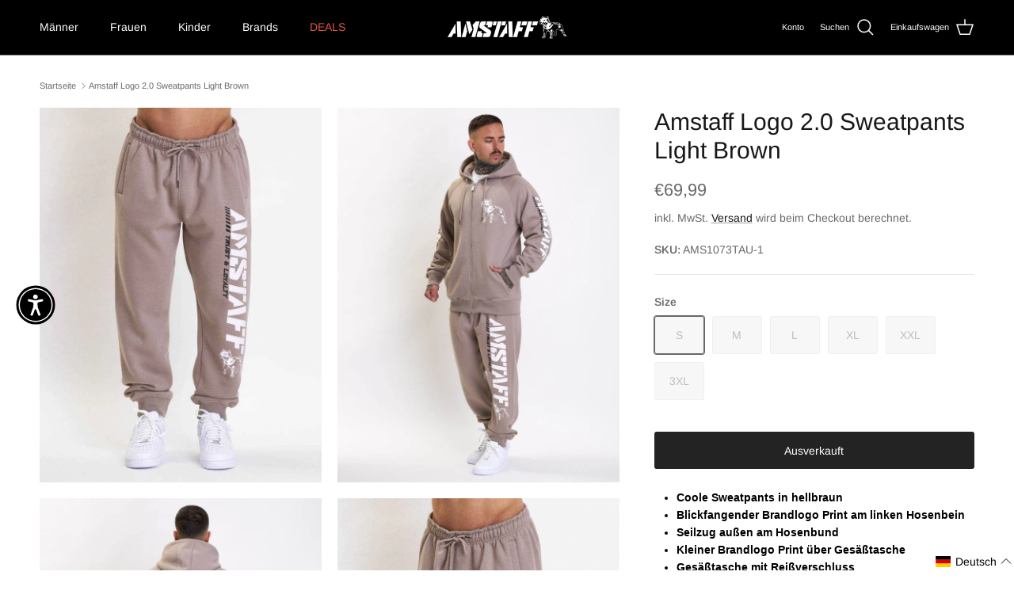

--- FILE ---
content_type: text/html; charset=utf-8
request_url: https://amstaff.de/products/amstaff-logo-2-0-sweatpants-light-brown
body_size: 45315
content:
<!doctype html>
<html class="no-js" lang="de" dir="ltr">
  <head>
    <meta name="google-site-verification" content="04YZqwg4mVQUPWKvLyfaasGX78BaZd9gw6r-ZXcqooM">
    <meta name="msvalidate.01" content="67EFBFF8F2E62B35F800192A5DC3633B">
    <meta name="p:domain_verify" content="adc7d1757cd664a32c89cd796ea920d4">


 






   <link rel="amphtml" href="https://amstaff.de/a/s/products/amstaff-logo-2-0-sweatpants-light-brown">



<meta charset="utf-8">
<meta name="viewport" content="width=device-width,initial-scale=1">
<title>Amstaff Logo 2.0 Sweatpants. Stilvolle Sweatpants. &ndash; Amstaff Wear</title><link rel="canonical" href="https://amstaff.de/products/amstaff-logo-2-0-sweatpants-light-brown"><link rel="icon" href="//amstaff.de/cdn/shop/files/AMS-fav-icon.png?crop=center&height=48&v=1675104413&width=48" type="image/png">
  <link rel="apple-touch-icon" href="//amstaff.de/cdn/shop/files/AMS-fav-icon.png?crop=center&height=180&v=1675104413&width=180"><meta name="description" content="Amstaff Logo 2.0 Sweatpants. Die Amstaff Logo 2.0 Sweatpants in Light Brown bieten dir die perfekte Mischung aus Stil und Komfort. Mit ihrem auffälligen ..."><meta property="og:site_name" content="Amstaff Wear">
<meta property="og:url" content="https://amstaff.de/products/amstaff-logo-2-0-sweatpants-light-brown">
<meta property="og:title" content="Amstaff Logo 2.0 Sweatpants. Stilvolle Sweatpants.">
<meta property="og:type" content="product">
<meta property="og:description" content="Amstaff Logo 2.0 Sweatpants. Die Amstaff Logo 2.0 Sweatpants in Light Brown bieten dir die perfekte Mischung aus Stil und Komfort. Mit ihrem auffälligen ..."><meta property="og:image" content="http://amstaff.de/cdn/shop/files/ams1073tau-01jpg.jpg?crop=center&height=1200&v=1746808387&width=1200">
  <meta property="og:image:secure_url" content="https://amstaff.de/cdn/shop/files/ams1073tau-01jpg.jpg?crop=center&height=1200&v=1746808387&width=1200">
  <meta property="og:image:width" content="1060">
  <meta property="og:image:height" content="1410"><meta property="og:price:amount" content="69,99">
  <meta property="og:price:currency" content="EUR"><meta name="twitter:card" content="summary_large_image">
<meta name="twitter:title" content="Amstaff Logo 2.0 Sweatpants. Stilvolle Sweatpants.">
<meta name="twitter:description" content="Amstaff Logo 2.0 Sweatpants. Die Amstaff Logo 2.0 Sweatpants in Light Brown bieten dir die perfekte Mischung aus Stil und Komfort. Mit ihrem auffälligen ...">
<style>@font-face {
  font-family: Arimo;
  font-weight: 400;
  font-style: normal;
  font-display: fallback;
  src: url("//amstaff.de/cdn/fonts/arimo/arimo_n4.a7efb558ca22d2002248bbe6f302a98edee38e35.woff2") format("woff2"),
       url("//amstaff.de/cdn/fonts/arimo/arimo_n4.0da809f7d1d5ede2a73be7094ac00741efdb6387.woff") format("woff");
}
@font-face {
  font-family: Arimo;
  font-weight: 700;
  font-style: normal;
  font-display: fallback;
  src: url("//amstaff.de/cdn/fonts/arimo/arimo_n7.1d2d0638e6a1228d86beb0e10006e3280ccb2d04.woff2") format("woff2"),
       url("//amstaff.de/cdn/fonts/arimo/arimo_n7.f4b9139e8eac4a17b38b8707044c20f54c3be479.woff") format("woff");
}
@font-face {
  font-family: Arimo;
  font-weight: 500;
  font-style: normal;
  font-display: fallback;
  src: url("//amstaff.de/cdn/fonts/arimo/arimo_n5.a6cc016de05b75be63cb193704728ed8065f04bb.woff2") format("woff2"),
       url("//amstaff.de/cdn/fonts/arimo/arimo_n5.e0d510a292c8c9059b1fcf519004ca9d3a6015a2.woff") format("woff");
}
@font-face {
  font-family: Arimo;
  font-weight: 400;
  font-style: italic;
  font-display: fallback;
  src: url("//amstaff.de/cdn/fonts/arimo/arimo_i4.438ddb21a1b98c7230698d70dc1a21df235701b2.woff2") format("woff2"),
       url("//amstaff.de/cdn/fonts/arimo/arimo_i4.0e1908a0dc1ec32fabb5a03a0c9ee2083f82e3d7.woff") format("woff");
}
@font-face {
  font-family: Arimo;
  font-weight: 700;
  font-style: italic;
  font-display: fallback;
  src: url("//amstaff.de/cdn/fonts/arimo/arimo_i7.b9f09537c29041ec8d51f8cdb7c9b8e4f1f82cb1.woff2") format("woff2"),
       url("//amstaff.de/cdn/fonts/arimo/arimo_i7.ec659fc855f754fd0b1bd052e606bba1058f73da.woff") format("woff");
}
@font-face {
  font-family: Arimo;
  font-weight: 400;
  font-style: normal;
  font-display: fallback;
  src: url("//amstaff.de/cdn/fonts/arimo/arimo_n4.a7efb558ca22d2002248bbe6f302a98edee38e35.woff2") format("woff2"),
       url("//amstaff.de/cdn/fonts/arimo/arimo_n4.0da809f7d1d5ede2a73be7094ac00741efdb6387.woff") format("woff");
}
@font-face {
  font-family: Arimo;
  font-weight: 700;
  font-style: normal;
  font-display: fallback;
  src: url("//amstaff.de/cdn/fonts/arimo/arimo_n7.1d2d0638e6a1228d86beb0e10006e3280ccb2d04.woff2") format("woff2"),
       url("//amstaff.de/cdn/fonts/arimo/arimo_n7.f4b9139e8eac4a17b38b8707044c20f54c3be479.woff") format("woff");
}
@font-face {
  font-family: Arimo;
  font-weight: 400;
  font-style: normal;
  font-display: fallback;
  src: url("//amstaff.de/cdn/fonts/arimo/arimo_n4.a7efb558ca22d2002248bbe6f302a98edee38e35.woff2") format("woff2"),
       url("//amstaff.de/cdn/fonts/arimo/arimo_n4.0da809f7d1d5ede2a73be7094ac00741efdb6387.woff") format("woff");
}
@font-face {
  font-family: Arimo;
  font-weight: 600;
  font-style: normal;
  font-display: fallback;
  src: url("//amstaff.de/cdn/fonts/arimo/arimo_n6.9c18b0befd86597f319b7d7f925727d04c262b32.woff2") format("woff2"),
       url("//amstaff.de/cdn/fonts/arimo/arimo_n6.422bf6679b81a8bfb1b25d19299a53688390c2b9.woff") format("woff");
}
:root {
  --page-container-width:          1600px;
  --reading-container-width:       720px;
  --divider-opacity:               0.14;
  --gutter-large:                  30px;
  --gutter-desktop:                20px;
  --gutter-mobile:                 16px;
  --section-padding:               50px;
  --larger-section-padding:        80px;
  --larger-section-padding-mobile: 60px;
  --largest-section-padding:       110px;
  --aos-animate-duration:          0.6s;

  --base-font-family:              Arimo, sans-serif;
  --base-font-weight:              400;
  --base-font-style:               normal;
  --heading-font-family:           Arimo, sans-serif;
  --heading-font-weight:           400;
  --heading-font-style:            normal;
  --logo-font-family:              Arimo, sans-serif;
  --logo-font-weight:              700;
  --logo-font-style:               normal;
  --nav-font-family:               Arimo, sans-serif;
  --nav-font-weight:               400;
  --nav-font-style:                normal;

  --base-text-size:14px;
  --base-line-height:              1.6;
  --input-text-size:16px;
  --smaller-text-size-1:11px;
  --smaller-text-size-2:14px;
  --smaller-text-size-3:11px;
  --smaller-text-size-4:10px;
  --larger-text-size:30px;
  --super-large-text-size:53px;
  --super-large-mobile-text-size:24px;
  --larger-mobile-text-size:24px;
  --logo-text-size:24px;--btn-letter-spacing: normal;
    --btn-text-transform: none;
    --button-text-size:  14px;
    --quickbuy-button-text-size: 14px;
    --small-feature-link-font-size: 1em;
    --input-btn-padding-top:             1em;
    --input-btn-padding-bottom:          1em;--heading-text-transform:none;
  --nav-text-size:                      14px;
  --mobile-menu-font-weight:            600;

  --body-bg-color:                      255 255 255;
  --bg-color:                           255 255 255;
  --body-text-color:                    103 104 105;
  --text-color:                         103 104 105;

  --header-text-col:                    #ffffff;--header-text-hover-col:             var(--main-nav-link-hover-col);--header-bg-col:                     #000000;
  --heading-color:                     23 23 23;
  --body-heading-color:                23 23 23;
  --heading-divider-col:               #676869;

  --logo-col:                          #171717;
  --main-nav-bg:                       #000000;
  --main-nav-link-col:                 #676869;
  --main-nav-link-hover-col:           #171717;
  --main-nav-link-featured-col:        #df5641;

  --link-color:                        23 23 23;
  --body-link-color:                   23 23 23;

  --btn-bg-color:                        35 35 35;
  --btn-bg-hover-color:                  193 100 82;
  --btn-border-color:                    35 35 35;
  --btn-border-hover-color:              193 100 82;
  --btn-text-color:                      255 255 255;
  --btn-text-hover-color:                255 255 255;--btn-alt-bg-color:                    255 255 255;
  --btn-alt-text-color:                  35 35 35;
  --btn-alt-border-color:                35 35 35;
  --btn-alt-border-hover-color:          35 35 35;--btn-ter-bg-color:                    235 235 235;
  --btn-ter-text-color:                  52 53 54;
  --btn-ter-bg-hover-color:              35 35 35;
  --btn-ter-text-hover-color:            255 255 255;--btn-border-radius: 3px;--color-scheme-default:                             #ffffff;
  --color-scheme-default-color:                       255 255 255;
  --color-scheme-default-text-color:                  103 104 105;
  --color-scheme-default-head-color:                  23 23 23;
  --color-scheme-default-link-color:                  23 23 23;
  --color-scheme-default-btn-text-color:              255 255 255;
  --color-scheme-default-btn-text-hover-color:        255 255 255;
  --color-scheme-default-btn-bg-color:                35 35 35;
  --color-scheme-default-btn-bg-hover-color:          193 100 82;
  --color-scheme-default-btn-border-color:            35 35 35;
  --color-scheme-default-btn-border-hover-color:      193 100 82;
  --color-scheme-default-btn-alt-text-color:          35 35 35;
  --color-scheme-default-btn-alt-bg-color:            255 255 255;
  --color-scheme-default-btn-alt-border-color:        35 35 35;
  --color-scheme-default-btn-alt-border-hover-color:  35 35 35;

  --color-scheme-1:                             #ffffff;
  --color-scheme-1-color:                       255 255 255;
  --color-scheme-1-text-color:                  103 104 105;
  --color-scheme-1-head-color:                  23 23 23;
  --color-scheme-1-link-color:                  23 23 23;
  --color-scheme-1-btn-text-color:              255 255 255;
  --color-scheme-1-btn-text-hover-color:        255 255 255;
  --color-scheme-1-btn-bg-color:                35 35 35;
  --color-scheme-1-btn-bg-hover-color:          0 0 0;
  --color-scheme-1-btn-border-color:            35 35 35;
  --color-scheme-1-btn-border-hover-color:      0 0 0;
  --color-scheme-1-btn-alt-text-color:          35 35 35;
  --color-scheme-1-btn-alt-bg-color:            255 255 255;
  --color-scheme-1-btn-alt-border-color:        35 35 35;
  --color-scheme-1-btn-alt-border-hover-color:  35 35 35;

  --color-scheme-2:                             #ffffff;
  --color-scheme-2-color:                       255 255 255;
  --color-scheme-2-text-color:                  255 255 255;
  --color-scheme-2-head-color:                  255 255 255;
  --color-scheme-2-link-color:                  255 255 255;
  --color-scheme-2-btn-text-color:              23 23 23;
  --color-scheme-2-btn-text-hover-color:        23 23 23;
  --color-scheme-2-btn-bg-color:                255 255 255;
  --color-scheme-2-btn-bg-hover-color:          226 226 226;
  --color-scheme-2-btn-border-color:            255 255 255;
  --color-scheme-2-btn-border-hover-color:      226 226 226;
  --color-scheme-2-btn-alt-text-color:          23 23 23;
  --color-scheme-2-btn-alt-bg-color:            255 255 255;
  --color-scheme-2-btn-alt-border-color:        23 23 23;
  --color-scheme-2-btn-alt-border-hover-color:  23 23 23;

  /* Shop Pay payment terms */
  --payment-terms-background-color:    #ffffff;--quickbuy-bg: 255 255 255;--body-input-background-color:       rgb(var(--body-bg-color));
  --input-background-color:            rgb(var(--body-bg-color));
  --body-input-text-color:             var(--body-text-color);
  --input-text-color:                  var(--body-text-color);
  --body-input-border-color:           rgb(217, 217, 218);
  --input-border-color:                rgb(217, 217, 218);
  --input-border-color-hover:          rgb(171, 172, 173);
  --input-border-color-active:         rgb(103, 104, 105);

  --swatch-cross-svg:                  url("data:image/svg+xml,%3Csvg xmlns='http://www.w3.org/2000/svg' width='240' height='240' viewBox='0 0 24 24' fill='none' stroke='rgb(217, 217, 218)' stroke-width='0.09' preserveAspectRatio='none' %3E%3Cline x1='24' y1='0' x2='0' y2='24'%3E%3C/line%3E%3C/svg%3E");
  --swatch-cross-hover:                url("data:image/svg+xml,%3Csvg xmlns='http://www.w3.org/2000/svg' width='240' height='240' viewBox='0 0 24 24' fill='none' stroke='rgb(171, 172, 173)' stroke-width='0.09' preserveAspectRatio='none' %3E%3Cline x1='24' y1='0' x2='0' y2='24'%3E%3C/line%3E%3C/svg%3E");
  --swatch-cross-active:               url("data:image/svg+xml,%3Csvg xmlns='http://www.w3.org/2000/svg' width='240' height='240' viewBox='0 0 24 24' fill='none' stroke='rgb(103, 104, 105)' stroke-width='0.09' preserveAspectRatio='none' %3E%3Cline x1='24' y1='0' x2='0' y2='24'%3E%3C/line%3E%3C/svg%3E");

  --footer-divider-col:                #676869;
  --footer-text-col:                   255 255 255;
  --footer-heading-col:                255 255 255;
  --footer-bg:                         #000000;--product-label-overlay-justify: flex-start;--product-label-overlay-align: flex-start;--product-label-overlay-reduction-text:   #ffffff;
  --product-label-overlay-reduction-bg:     #ff0000;
  --product-label-overlay-stock-text:       #ffffff;
  --product-label-overlay-stock-bg:         #4c4c4b;
  --product-label-overlay-new-text:         #ffffff;
  --product-label-overlay-new-bg:           #000000;
  --product-label-overlay-meta-text:        #171717;
  --product-label-overlay-meta-bg:          #66ff65;
  --product-label-sale-text:                #df5641;
  --product-label-sold-text:                #171717;
  --product-label-preorder-text:            #60a57e;

  --product-block-crop-align:               center;

  
  --product-block-price-align:              flex-start;
  --product-block-price-item-margin-start:  initial;
  --product-block-price-item-margin-end:    .5rem;
  

  --collection-block-image-position:   center center;

  --swatch-picker-image-size:          70px;
  --swatch-crop-align:                 center center;

  --image-overlay-text-color:          255 255 255;--image-overlay-bg:                  rgba(23, 23, 23, 0.12);
  --image-overlay-shadow-start:        rgb(0 0 0 / 0.16);
  --image-overlay-box-opacity:         0.88;.image-overlay--bg-box .text-overlay .text-overlay__text {
      --image-overlay-box-bg: 255 255 255;
      --heading-color: var(--body-heading-color);
      --text-color: var(--body-text-color);
      --link-color: var(--body-link-color);
    }--product-inventory-ok-box-color:            #f2faf0;
  --product-inventory-ok-text-color:           #108043;
  --product-inventory-ok-icon-box-fill-color:  #fff;
  --product-inventory-low-box-color:           #fcf1cd;
  --product-inventory-low-text-color:          #dd9a1a;
  --product-inventory-low-icon-box-fill-color: #fff;
  --product-inventory-low-text-color-channels: 16, 128, 67;
  --product-inventory-ok-text-color-channels:  221, 154, 26;

  --rating-star-color: 246 165 41;
}::selection {
    background: rgb(var(--body-heading-color));
    color: rgb(var(--body-bg-color));
  }
  ::-moz-selection {
    background: rgb(var(--body-heading-color));
    color: rgb(var(--body-bg-color));
  }.navigation .h1 {
  color: inherit !important;
}.use-color-scheme--default {
  --product-label-sale-text:           #df5641;
  --product-label-sold-text:           #171717;
  --product-label-preorder-text:       #60a57e;
  --input-background-color:            rgb(var(--body-bg-color));
  --input-text-color:                  var(--body-input-text-color);
  --input-border-color:                rgb(217, 217, 218);
  --input-border-color-hover:          rgb(171, 172, 173);
  --input-border-color-active:         rgb(103, 104, 105);
}</style>

    <link href="//amstaff.de/cdn/shop/t/14/assets/main.css?v=181073107730746733071718001846" rel="stylesheet" type="text/css" media="all" />
    <link href="//amstaff.de/cdn/shop/t/14/assets/webqrcss.css?v=74929531991586852861731763972" rel="stylesheet" type="text/css" media="all" />
    <link href="//amstaff.de/cdn/shop/t/14/assets/mobqrcss.css?v=113750211759178674171731764179" rel="stylesheet" type="text/css" media="all" />
<link rel="preload" as="font" href="//amstaff.de/cdn/fonts/arimo/arimo_n4.a7efb558ca22d2002248bbe6f302a98edee38e35.woff2" type="font/woff2" crossorigin><link rel="preload" as="font" href="//amstaff.de/cdn/fonts/arimo/arimo_n4.a7efb558ca22d2002248bbe6f302a98edee38e35.woff2" type="font/woff2" crossorigin><script>
      document.documentElement.className = document.documentElement.className.replace('no-js', 'js');

      window.theme = {
        info: {
          name: 'Symmetry',
          version: '7.2.1'
        },
        device: {
          hasTouch: window.matchMedia('(any-pointer: coarse)').matches,
          hasHover: window.matchMedia('(hover: hover)').matches
        },
        mediaQueries: {
          md: '(min-width: 768px)',
          productMediaCarouselBreak: '(min-width: 1041px)'
        },
        routes: {
          base: 'https://amstaff.de',
          cart: '/cart',
          cartAdd: '/cart/add.js',
          cartUpdate: '/cart/update.js',
          predictiveSearch: '/search/suggest'
        },
        strings: {
          cartTermsConfirmation: "Sie müssen den Nutzungsbedingungen zustimmen, bevor Sie fortfahren.",
          cartItemsQuantityError: "Du kannst deinem Warenkorb nur [QUANTITY] Stück dieses Artikels hinzufügen.",
          generalSearchViewAll: "Alle Suchergebnisse anzeigen",
          noStock: "Ausverkauft",
          noVariant: "Nicht verfügbar",
          productsProductChooseA: "Wähle ein",
          generalSearchPages: "Seiten",
          generalSearchNoResultsWithoutTerms: "Leider haben wir keine Ergebnisse gefunden",
          shippingCalculator: {
            singleRate: "Es ist eine Versandrate verfügbar für:",
            multipleRates: "Versandkosten verfügbar, beginnend bei:",
            noRates: "Wir liefern nicht an dieses Ziel."
          }
        },
        settings: {
          moneyWithCurrencyFormat: "€{{amount_with_comma_separator}} EUR",
          cartType: "drawer",
          afterAddToCart: "drawer",
          quickbuyStyle: "button",
          externalLinksNewTab: true,
          internalLinksSmoothScroll: true
        }
      }

      theme.inlineNavigationCheck = function() {
        var pageHeader = document.querySelector('.pageheader'),
            inlineNavContainer = pageHeader.querySelector('.logo-area__left__inner'),
            inlineNav = inlineNavContainer.querySelector('.navigation--left');
        if (inlineNav && getComputedStyle(inlineNav).display != 'none') {
          var inlineMenuCentered = document.querySelector('.pageheader--layout-inline-menu-center'),
              logoContainer = document.querySelector('.logo-area__middle__inner');
          if(inlineMenuCentered) {
            var rightWidth = document.querySelector('.logo-area__right__inner').clientWidth,
                middleWidth = logoContainer.clientWidth,
                logoArea = document.querySelector('.logo-area'),
                computedLogoAreaStyle = getComputedStyle(logoArea),
                logoAreaInnerWidth = logoArea.clientWidth - Math.ceil(parseFloat(computedLogoAreaStyle.paddingLeft)) - Math.ceil(parseFloat(computedLogoAreaStyle.paddingRight)),
                availableNavWidth = logoAreaInnerWidth - Math.max(rightWidth, middleWidth) * 2 - 40;
            inlineNavContainer.style.maxWidth = availableNavWidth + 'px';
          }

          var firstInlineNavLink = inlineNav.querySelector('.navigation__item:first-child'),
              lastInlineNavLink = inlineNav.querySelector('.navigation__item:last-child');
          if (lastInlineNavLink) {
            var inlineNavWidth = null;
            if(document.querySelector('html[dir=rtl]')) {
              inlineNavWidth = firstInlineNavLink.offsetLeft - lastInlineNavLink.offsetLeft + firstInlineNavLink.offsetWidth;
            } else {
              inlineNavWidth = lastInlineNavLink.offsetLeft - firstInlineNavLink.offsetLeft + lastInlineNavLink.offsetWidth;
            }
            if (inlineNavContainer.offsetWidth >= inlineNavWidth) {
              pageHeader.classList.add('pageheader--layout-inline-permitted');
              var tallLogo = logoContainer.clientHeight > lastInlineNavLink.clientHeight + 20;
              if (tallLogo) {
                inlineNav.classList.add('navigation--tight-underline');
              } else {
                inlineNav.classList.remove('navigation--tight-underline');
              }
            } else {
              pageHeader.classList.remove('pageheader--layout-inline-permitted');
            }
          }
        }
      };

      theme.setInitialHeaderHeightProperty = () => {
        const section = document.querySelector('.section-header');
        if (section) {
          document.documentElement.style.setProperty('--theme-header-height', Math.ceil(section.clientHeight) + 'px');
        }
      };
    </script>

    <script src="//amstaff.de/cdn/shop/t/14/assets/main.js?v=63521094751913525411718001846" defer></script>
      <script src="//amstaff.de/cdn/shop/t/14/assets/animate-on-scroll.js?v=15249566486942820451718001846" defer></script>
      <link href="//amstaff.de/cdn/shop/t/14/assets/animate-on-scroll.css?v=116824741000487223811718001845" rel="stylesheet" type="text/css" media="all" />
    

    <script>window.performance && window.performance.mark && window.performance.mark('shopify.content_for_header.start');</script><meta name="facebook-domain-verification" content="uxc2m80aebrfmlkwh4o3axwqfybg5i">
<meta name="google-site-verification" content="6Ov7y7nEaU7p5ag4HbEV4ytciw59Kitdk3cJPA0bFY4">
<meta id="shopify-digital-wallet" name="shopify-digital-wallet" content="/66988441907/digital_wallets/dialog">
<meta name="shopify-checkout-api-token" content="1ab6b091e19be0c34eb97d3547e72579">
<meta id="in-context-paypal-metadata" data-shop-id="66988441907" data-venmo-supported="false" data-environment="production" data-locale="de_DE" data-paypal-v4="true" data-currency="EUR">
<link rel="alternate" hreflang="x-default" href="https://amstaff.de/products/amstaff-logo-2-0-sweatpants-light-brown">
<link rel="alternate" hreflang="de" href="https://amstaff.de/products/amstaff-logo-2-0-sweatpants-light-brown">
<link rel="alternate" hreflang="en" href="https://amstaff.de/en/products/amstaff-logo-2-0-sweatpants-light-brown">
<link rel="alternate" type="application/json+oembed" href="https://amstaff.de/products/amstaff-logo-2-0-sweatpants-light-brown.oembed">
<script async="async" src="/checkouts/internal/preloads.js?locale=de-DE"></script>
<link rel="preconnect" href="https://shop.app" crossorigin="anonymous">
<script async="async" src="https://shop.app/checkouts/internal/preloads.js?locale=de-DE&shop_id=66988441907" crossorigin="anonymous"></script>
<script id="apple-pay-shop-capabilities" type="application/json">{"shopId":66988441907,"countryCode":"DE","currencyCode":"EUR","merchantCapabilities":["supports3DS"],"merchantId":"gid:\/\/shopify\/Shop\/66988441907","merchantName":"Amstaff Wear","requiredBillingContactFields":["postalAddress","email"],"requiredShippingContactFields":["postalAddress","email"],"shippingType":"shipping","supportedNetworks":["visa","maestro","masterCard","amex"],"total":{"type":"pending","label":"Amstaff Wear","amount":"1.00"},"shopifyPaymentsEnabled":true,"supportsSubscriptions":true}</script>
<script id="shopify-features" type="application/json">{"accessToken":"1ab6b091e19be0c34eb97d3547e72579","betas":["rich-media-storefront-analytics"],"domain":"amstaff.de","predictiveSearch":true,"shopId":66988441907,"locale":"de"}</script>
<script>var Shopify = Shopify || {};
Shopify.shop = "amstaffwear.myshopify.com";
Shopify.locale = "de";
Shopify.currency = {"active":"EUR","rate":"1.0"};
Shopify.country = "DE";
Shopify.theme = {"name":"Symmetry","id":164374249809,"schema_name":"Symmetry","schema_version":"7.2.1","theme_store_id":568,"role":"main"};
Shopify.theme.handle = "null";
Shopify.theme.style = {"id":null,"handle":null};
Shopify.cdnHost = "amstaff.de/cdn";
Shopify.routes = Shopify.routes || {};
Shopify.routes.root = "/";</script>
<script type="module">!function(o){(o.Shopify=o.Shopify||{}).modules=!0}(window);</script>
<script>!function(o){function n(){var o=[];function n(){o.push(Array.prototype.slice.apply(arguments))}return n.q=o,n}var t=o.Shopify=o.Shopify||{};t.loadFeatures=n(),t.autoloadFeatures=n()}(window);</script>
<script>
  window.ShopifyPay = window.ShopifyPay || {};
  window.ShopifyPay.apiHost = "shop.app\/pay";
  window.ShopifyPay.redirectState = null;
</script>
<script id="shop-js-analytics" type="application/json">{"pageType":"product"}</script>
<script defer="defer" async type="module" src="//amstaff.de/cdn/shopifycloud/shop-js/modules/v2/client.init-shop-cart-sync_HUjMWWU5.de.esm.js"></script>
<script defer="defer" async type="module" src="//amstaff.de/cdn/shopifycloud/shop-js/modules/v2/chunk.common_QpfDqRK1.esm.js"></script>
<script type="module">
  await import("//amstaff.de/cdn/shopifycloud/shop-js/modules/v2/client.init-shop-cart-sync_HUjMWWU5.de.esm.js");
await import("//amstaff.de/cdn/shopifycloud/shop-js/modules/v2/chunk.common_QpfDqRK1.esm.js");

  window.Shopify.SignInWithShop?.initShopCartSync?.({"fedCMEnabled":true,"windoidEnabled":true});

</script>
<script>
  window.Shopify = window.Shopify || {};
  if (!window.Shopify.featureAssets) window.Shopify.featureAssets = {};
  window.Shopify.featureAssets['shop-js'] = {"shop-cart-sync":["modules/v2/client.shop-cart-sync_ByUgVWtJ.de.esm.js","modules/v2/chunk.common_QpfDqRK1.esm.js"],"init-fed-cm":["modules/v2/client.init-fed-cm_CVqhkk-1.de.esm.js","modules/v2/chunk.common_QpfDqRK1.esm.js"],"shop-button":["modules/v2/client.shop-button_B0pFlqys.de.esm.js","modules/v2/chunk.common_QpfDqRK1.esm.js"],"shop-cash-offers":["modules/v2/client.shop-cash-offers_CaaeZ5wd.de.esm.js","modules/v2/chunk.common_QpfDqRK1.esm.js","modules/v2/chunk.modal_CS8dP9kO.esm.js"],"init-windoid":["modules/v2/client.init-windoid_B-gyVqfY.de.esm.js","modules/v2/chunk.common_QpfDqRK1.esm.js"],"shop-toast-manager":["modules/v2/client.shop-toast-manager_DgTeluS3.de.esm.js","modules/v2/chunk.common_QpfDqRK1.esm.js"],"init-shop-email-lookup-coordinator":["modules/v2/client.init-shop-email-lookup-coordinator_C5I212n4.de.esm.js","modules/v2/chunk.common_QpfDqRK1.esm.js"],"init-shop-cart-sync":["modules/v2/client.init-shop-cart-sync_HUjMWWU5.de.esm.js","modules/v2/chunk.common_QpfDqRK1.esm.js"],"avatar":["modules/v2/client.avatar_BTnouDA3.de.esm.js"],"pay-button":["modules/v2/client.pay-button_CJaF-UDc.de.esm.js","modules/v2/chunk.common_QpfDqRK1.esm.js"],"init-customer-accounts":["modules/v2/client.init-customer-accounts_BI_wUvuR.de.esm.js","modules/v2/client.shop-login-button_DTPR4l75.de.esm.js","modules/v2/chunk.common_QpfDqRK1.esm.js","modules/v2/chunk.modal_CS8dP9kO.esm.js"],"init-shop-for-new-customer-accounts":["modules/v2/client.init-shop-for-new-customer-accounts_C4qR5Wl-.de.esm.js","modules/v2/client.shop-login-button_DTPR4l75.de.esm.js","modules/v2/chunk.common_QpfDqRK1.esm.js","modules/v2/chunk.modal_CS8dP9kO.esm.js"],"shop-login-button":["modules/v2/client.shop-login-button_DTPR4l75.de.esm.js","modules/v2/chunk.common_QpfDqRK1.esm.js","modules/v2/chunk.modal_CS8dP9kO.esm.js"],"init-customer-accounts-sign-up":["modules/v2/client.init-customer-accounts-sign-up_SG5gYFpP.de.esm.js","modules/v2/client.shop-login-button_DTPR4l75.de.esm.js","modules/v2/chunk.common_QpfDqRK1.esm.js","modules/v2/chunk.modal_CS8dP9kO.esm.js"],"shop-follow-button":["modules/v2/client.shop-follow-button_CmMsyvrH.de.esm.js","modules/v2/chunk.common_QpfDqRK1.esm.js","modules/v2/chunk.modal_CS8dP9kO.esm.js"],"checkout-modal":["modules/v2/client.checkout-modal_tfCxQqrq.de.esm.js","modules/v2/chunk.common_QpfDqRK1.esm.js","modules/v2/chunk.modal_CS8dP9kO.esm.js"],"lead-capture":["modules/v2/client.lead-capture_Ccz5Zm6k.de.esm.js","modules/v2/chunk.common_QpfDqRK1.esm.js","modules/v2/chunk.modal_CS8dP9kO.esm.js"],"shop-login":["modules/v2/client.shop-login_BfivnucW.de.esm.js","modules/v2/chunk.common_QpfDqRK1.esm.js","modules/v2/chunk.modal_CS8dP9kO.esm.js"],"payment-terms":["modules/v2/client.payment-terms_D2Mn0eFV.de.esm.js","modules/v2/chunk.common_QpfDqRK1.esm.js","modules/v2/chunk.modal_CS8dP9kO.esm.js"]};
</script>
<script>(function() {
  var isLoaded = false;
  function asyncLoad() {
    if (isLoaded) return;
    isLoaded = true;
    var urls = ["https:\/\/ecommplugins-scripts.trustpilot.com\/v2.1\/js\/header.min.js?settings=eyJrZXkiOiJWazB1cnBTMGJVSm54TDlzIiwicyI6Im5vbmUifQ==\u0026shop=amstaffwear.myshopify.com","https:\/\/ecommplugins-trustboxsettings.trustpilot.com\/amstaffwear.myshopify.com.js?settings=1713359639656\u0026shop=amstaffwear.myshopify.com"];
    for (var i = 0; i < urls.length; i++) {
      var s = document.createElement('script');
      s.type = 'text/javascript';
      s.async = true;
      s.src = urls[i];
      var x = document.getElementsByTagName('script')[0];
      x.parentNode.insertBefore(s, x);
    }
  };
  if(window.attachEvent) {
    window.attachEvent('onload', asyncLoad);
  } else {
    window.addEventListener('load', asyncLoad, false);
  }
})();</script>
<script id="__st">var __st={"a":66988441907,"offset":3600,"reqid":"90f0ed7d-afca-4f01-88ac-2ed4f1e21be3-1768813893","pageurl":"amstaff.de\/products\/amstaff-logo-2-0-sweatpants-light-brown","u":"965473b78908","p":"product","rtyp":"product","rid":8910575567185};</script>
<script>window.ShopifyPaypalV4VisibilityTracking = true;</script>
<script id="captcha-bootstrap">!function(){'use strict';const t='contact',e='account',n='new_comment',o=[[t,t],['blogs',n],['comments',n],[t,'customer']],c=[[e,'customer_login'],[e,'guest_login'],[e,'recover_customer_password'],[e,'create_customer']],r=t=>t.map((([t,e])=>`form[action*='/${t}']:not([data-nocaptcha='true']) input[name='form_type'][value='${e}']`)).join(','),a=t=>()=>t?[...document.querySelectorAll(t)].map((t=>t.form)):[];function s(){const t=[...o],e=r(t);return a(e)}const i='password',u='form_key',d=['recaptcha-v3-token','g-recaptcha-response','h-captcha-response',i],f=()=>{try{return window.sessionStorage}catch{return}},m='__shopify_v',_=t=>t.elements[u];function p(t,e,n=!1){try{const o=window.sessionStorage,c=JSON.parse(o.getItem(e)),{data:r}=function(t){const{data:e,action:n}=t;return t[m]||n?{data:e,action:n}:{data:t,action:n}}(c);for(const[e,n]of Object.entries(r))t.elements[e]&&(t.elements[e].value=n);n&&o.removeItem(e)}catch(o){console.error('form repopulation failed',{error:o})}}const l='form_type',E='cptcha';function T(t){t.dataset[E]=!0}const w=window,h=w.document,L='Shopify',v='ce_forms',y='captcha';let A=!1;((t,e)=>{const n=(g='f06e6c50-85a8-45c8-87d0-21a2b65856fe',I='https://cdn.shopify.com/shopifycloud/storefront-forms-hcaptcha/ce_storefront_forms_captcha_hcaptcha.v1.5.2.iife.js',D={infoText:'Durch hCaptcha geschützt',privacyText:'Datenschutz',termsText:'Allgemeine Geschäftsbedingungen'},(t,e,n)=>{const o=w[L][v],c=o.bindForm;if(c)return c(t,g,e,D).then(n);var r;o.q.push([[t,g,e,D],n]),r=I,A||(h.body.append(Object.assign(h.createElement('script'),{id:'captcha-provider',async:!0,src:r})),A=!0)});var g,I,D;w[L]=w[L]||{},w[L][v]=w[L][v]||{},w[L][v].q=[],w[L][y]=w[L][y]||{},w[L][y].protect=function(t,e){n(t,void 0,e),T(t)},Object.freeze(w[L][y]),function(t,e,n,w,h,L){const[v,y,A,g]=function(t,e,n){const i=e?o:[],u=t?c:[],d=[...i,...u],f=r(d),m=r(i),_=r(d.filter((([t,e])=>n.includes(e))));return[a(f),a(m),a(_),s()]}(w,h,L),I=t=>{const e=t.target;return e instanceof HTMLFormElement?e:e&&e.form},D=t=>v().includes(t);t.addEventListener('submit',(t=>{const e=I(t);if(!e)return;const n=D(e)&&!e.dataset.hcaptchaBound&&!e.dataset.recaptchaBound,o=_(e),c=g().includes(e)&&(!o||!o.value);(n||c)&&t.preventDefault(),c&&!n&&(function(t){try{if(!f())return;!function(t){const e=f();if(!e)return;const n=_(t);if(!n)return;const o=n.value;o&&e.removeItem(o)}(t);const e=Array.from(Array(32),(()=>Math.random().toString(36)[2])).join('');!function(t,e){_(t)||t.append(Object.assign(document.createElement('input'),{type:'hidden',name:u})),t.elements[u].value=e}(t,e),function(t,e){const n=f();if(!n)return;const o=[...t.querySelectorAll(`input[type='${i}']`)].map((({name:t})=>t)),c=[...d,...o],r={};for(const[a,s]of new FormData(t).entries())c.includes(a)||(r[a]=s);n.setItem(e,JSON.stringify({[m]:1,action:t.action,data:r}))}(t,e)}catch(e){console.error('failed to persist form',e)}}(e),e.submit())}));const S=(t,e)=>{t&&!t.dataset[E]&&(n(t,e.some((e=>e===t))),T(t))};for(const o of['focusin','change'])t.addEventListener(o,(t=>{const e=I(t);D(e)&&S(e,y())}));const B=e.get('form_key'),M=e.get(l),P=B&&M;t.addEventListener('DOMContentLoaded',(()=>{const t=y();if(P)for(const e of t)e.elements[l].value===M&&p(e,B);[...new Set([...A(),...v().filter((t=>'true'===t.dataset.shopifyCaptcha))])].forEach((e=>S(e,t)))}))}(h,new URLSearchParams(w.location.search),n,t,e,['guest_login'])})(!0,!0)}();</script>
<script integrity="sha256-4kQ18oKyAcykRKYeNunJcIwy7WH5gtpwJnB7kiuLZ1E=" data-source-attribution="shopify.loadfeatures" defer="defer" src="//amstaff.de/cdn/shopifycloud/storefront/assets/storefront/load_feature-a0a9edcb.js" crossorigin="anonymous"></script>
<script crossorigin="anonymous" defer="defer" src="//amstaff.de/cdn/shopifycloud/storefront/assets/shopify_pay/storefront-65b4c6d7.js?v=20250812"></script>
<script data-source-attribution="shopify.dynamic_checkout.dynamic.init">var Shopify=Shopify||{};Shopify.PaymentButton=Shopify.PaymentButton||{isStorefrontPortableWallets:!0,init:function(){window.Shopify.PaymentButton.init=function(){};var t=document.createElement("script");t.src="https://amstaff.de/cdn/shopifycloud/portable-wallets/latest/portable-wallets.de.js",t.type="module",document.head.appendChild(t)}};
</script>
<script data-source-attribution="shopify.dynamic_checkout.buyer_consent">
  function portableWalletsHideBuyerConsent(e){var t=document.getElementById("shopify-buyer-consent"),n=document.getElementById("shopify-subscription-policy-button");t&&n&&(t.classList.add("hidden"),t.setAttribute("aria-hidden","true"),n.removeEventListener("click",e))}function portableWalletsShowBuyerConsent(e){var t=document.getElementById("shopify-buyer-consent"),n=document.getElementById("shopify-subscription-policy-button");t&&n&&(t.classList.remove("hidden"),t.removeAttribute("aria-hidden"),n.addEventListener("click",e))}window.Shopify?.PaymentButton&&(window.Shopify.PaymentButton.hideBuyerConsent=portableWalletsHideBuyerConsent,window.Shopify.PaymentButton.showBuyerConsent=portableWalletsShowBuyerConsent);
</script>
<script data-source-attribution="shopify.dynamic_checkout.cart.bootstrap">document.addEventListener("DOMContentLoaded",(function(){function t(){return document.querySelector("shopify-accelerated-checkout-cart, shopify-accelerated-checkout")}if(t())Shopify.PaymentButton.init();else{new MutationObserver((function(e,n){t()&&(Shopify.PaymentButton.init(),n.disconnect())})).observe(document.body,{childList:!0,subtree:!0})}}));
</script>
<link id="shopify-accelerated-checkout-styles" rel="stylesheet" media="screen" href="https://amstaff.de/cdn/shopifycloud/portable-wallets/latest/accelerated-checkout-backwards-compat.css" crossorigin="anonymous">
<style id="shopify-accelerated-checkout-cart">
        #shopify-buyer-consent {
  margin-top: 1em;
  display: inline-block;
  width: 100%;
}

#shopify-buyer-consent.hidden {
  display: none;
}

#shopify-subscription-policy-button {
  background: none;
  border: none;
  padding: 0;
  text-decoration: underline;
  font-size: inherit;
  cursor: pointer;
}

#shopify-subscription-policy-button::before {
  box-shadow: none;
}

      </style>

<script>window.performance && window.performance.mark && window.performance.mark('shopify.content_for_header.end');</script>
<!-- CC Custom Head Start --><!-- CC Custom Head End --><!-- Google tag (gtag.js) -->
<script async src="https://www.googletagmanager.com/gtag/js?id=AW-938634958"></script>
    <script>
      window.dataLayer = window.dataLayer || [];
      function gtag(){dataLayer.push(arguments);}
      gtag('js', new Date());

      gtag('config', 'AW-938634958');
    </script>
<script async src="https://www.googletagmanager.com/gtag/js?id=G-2XV68NZBPX"></script>
    <script>
      window.dataLayer = window.dataLayer || [];
      function gtag(){dataLayer.push(arguments);}
      gtag('js', new Date());

      gtag('config', 'G-2XV68NZBPX');
    </script>
  <!-- BEGIN app block: shopify://apps/consentmo-gdpr/blocks/gdpr_cookie_consent/4fbe573f-a377-4fea-9801-3ee0858cae41 -->


<!-- END app block --><!-- BEGIN app block: shopify://apps/also-bought/blocks/app-embed-block/b94b27b4-738d-4d92-9e60-43c22d1da3f2 --><script>
    window.codeblackbelt = window.codeblackbelt || {};
    window.codeblackbelt.shop = window.codeblackbelt.shop || 'amstaffwear.myshopify.com';
    
        window.codeblackbelt.productId = 8910575567185;</script><script src="//cdn.codeblackbelt.com/widgets/also-bought/main.min.js?version=2026011910+0100" async></script>
<!-- END app block --><!-- BEGIN app block: shopify://apps/langify/blocks/langify/b50c2edb-8c63-4e36-9e7c-a7fdd62ddb8f --><!-- BEGIN app snippet: ly-switcher-factory -->




<style>
  .ly-switcher-wrapper.ly-hide, .ly-recommendation.ly-hide, .ly-recommendation .ly-submit-btn {
    display: none !important;
  }

  #ly-switcher-factory-template {
    display: none;
  }


  
</style>


<template id="ly-switcher-factory-template">
<div data-breakpoint="" class="ly-switcher-wrapper ly-breakpoint-1 fixed bottom_right ly-hide" style="font-size: 14px; margin: 0px 0px; "><div data-dropup="false" onclick="langify.switcher.toggleSwitcherOpen(this)" class="ly-languages-switcher ly-custom-dropdown-switcher ly-bright-theme" style=" margin: 0px 0px;">
          <span role="button" tabindex="0" aria-label="Selected language: Deutsch" aria-expanded="false" aria-controls="languagesSwitcherList-1" class="ly-custom-dropdown-current" style="background: #ffffff; color: #000000;  "><i class="ly-icon ly-flag-icon ly-flag-icon-de de "></i><span class="ly-custom-dropdown-current-inner ly-custom-dropdown-current-inner-text">Deutsch
</span>
<div aria-hidden="true" class="ly-arrow ly-arrow-black stroke" style="vertical-align: middle; width: 14.0px; height: 14.0px;">
        <svg xmlns="http://www.w3.org/2000/svg" viewBox="0 0 14.0 14.0" height="14.0px" width="14.0px" style="position: absolute;">
          <path d="M1 4.5 L7.0 10.5 L13.0 4.5" fill="transparent" stroke="#000000" stroke-width="1px"/>
        </svg>
      </div>
          </span>
          <ul id="languagesSwitcherList-1" role="list" class="ly-custom-dropdown-list ly-is-open ly-bright-theme" style="background: #ffffff; color: #000000; "><li key="de" style="color: #000000;  margin: 0px 0px;" tabindex="-1">
                  <a class="ly-custom-dropdown-list-element ly-languages-switcher-link ly-bright-theme"
                    href="#"
                      data-language-code="de" 
                    
                    data-ly-locked="true" rel="nofollow"><i class="ly-icon ly-flag-icon ly-flag-icon-de"></i><span class="ly-custom-dropdown-list-element-right">Deutsch</span></a>
                </li><li key="en" style="color: #000000;  margin: 0px 0px;" tabindex="-1">
                  <a class="ly-custom-dropdown-list-element ly-languages-switcher-link ly-bright-theme"
                    href="#"
                      data-language-code="en" 
                    
                    data-ly-locked="true" rel="nofollow"><i class="ly-icon ly-flag-icon ly-flag-icon-en"></i><span class="ly-custom-dropdown-list-element-right">Englisch</span></a>
                </li></ul>
        </div></div>
</template><link rel="preload stylesheet" href="https://cdn.shopify.com/extensions/019a5e5e-a484-720d-b1ab-d37a963e7bba/extension-langify-79/assets/langify-flags.css" as="style" media="print" onload="this.media='all'; this.onload=null;"><!-- END app snippet -->

<script>
  var langify = window.langify || {};
  var customContents = {};
  var customContents_image = {};
  var langifySettingsOverwrites = {};
  var defaultSettings = {
    debug: false,               // BOOL : Enable/disable console logs
    observe: true,              // BOOL : Enable/disable the entire mutation observer (off switch)
    observeLinks: false,
    observeImages: true,
    observeCustomContents: true,
    maxMutations: 5,
    timeout: 100,               // INT : Milliseconds to wait after a mutation, before the next mutation event will be allowed for the element
    linksBlacklist: [],
    usePlaceholderMatching: false
  };

  if(langify.settings) { 
    langifySettingsOverwrites = Object.assign({}, langify.settings);
    langify.settings = Object.assign(defaultSettings, langify.settings); 
  } else { 
    langify.settings = defaultSettings; 
  }

  langify.settings.theme = null;
  langify.settings.switcher = null;
  if(langify.settings.switcher === null) {
    langify.settings.switcher = {};
  }
  langify.settings.switcher.customIcons = null;

  langify.locale = langify.locale || {
    country_code: "DE",
    language_code: "de",
    currency_code: null,
    primary: true,
    iso_code: "de",
    root_url: "\/",
    language_id: "ly186017",
    shop_url: "https:\/\/amstaff.de",
    domain_feature_enabled: null,
    languages: [{
        iso_code: "de",
        root_url: "\/",
        domain: null,
      },{
        iso_code: "en",
        root_url: "\/en",
        domain: null,
      },]
  };

  langify.localization = {
    available_countries: ["Ålandinseln","Albanien","Andorra","Armenien","Australien","Belarus","Belgien","Bosnien und Herzegowina","Bulgarien","China","Dänemark","Deutschland","Estland","Färöer","Finnland","Frankreich","Georgien","Gibraltar","Griechenland","Grönland","Guadeloupe","Guernsey","Irland","Island","Isle of Man","Israel","Italien","Japan","Jersey","Kanada","Katar","Kosovo","Kroatien","Lettland","Liechtenstein","Litauen","Luxemburg","Malaysia","Malta","Mayotte","Monaco","Montenegro","Neuseeland","Niederlande","Nordmazedonien","Norwegen","Österreich","Polen","Portugal","Republik Moldau","Réunion","Rumänien","Russland","San Marino","Schweden","Schweiz","Serbien","Singapur","Slowakei","Slowenien","Sonderverwaltungsregion Hongkong","Spanien","Spitzbergen und Jan Mayen","Südkorea","Tschechien","Türkei","Ukraine","Ungarn","Vatikanstadt","Vereinigte Arabische Emirate","Vereinigte Staaten","Vereinigtes Königreich","Zypern"],
    available_languages: [{"shop_locale":{"locale":"de","enabled":true,"primary":true,"published":true}},{"shop_locale":{"locale":"en","enabled":true,"primary":false,"published":true}}],
    country: "Deutschland",
    language: {"shop_locale":{"locale":"de","enabled":true,"primary":true,"published":true}},
    market: {
      handle: "de",
      id: 21187952947,
      metafields: {"error":"json not allowed for this object"},
    }
  };

  // Disable link correction ALWAYS on languages with mapped domains
  
  if(langify.locale.root_url == '/') {
    langify.settings.observeLinks = false;
  }


  function extractImageObject(val) {
  if (!val || val === '') return false;

  // Handle src-sets (e.g., "image_600x600.jpg 1x, image_1200x1200.jpg 2x")
  if (val.search(/([0-9]+w?h?x?,)/gi) > -1) {
    val = val.split(/([0-9]+w?h?x?,)/gi)[0];
  }

  const hostBegin = val.indexOf('//') !== -1 ? val.indexOf('//') : 0;
  const hostEnd = val.lastIndexOf('/') + 1;
  const host = val.substring(hostBegin, hostEnd);
  let afterHost = val.substring(hostEnd);

  // Remove query/hash fragments
  afterHost = afterHost.split('#')[0].split('?')[0];

  // Extract name before any Shopify modifiers or file extension
  // e.g., "photo_600x600_crop_center@2x.jpg" → "photo"
  const name = afterHost.replace(
    /(_[0-9]+x[0-9]*|_{width}x|_{size})?(_crop_(top|center|bottom|left|right))?(@[0-9]*x)?(\.progressive)?(\.(png\.jpg|jpe?g|png|gif|webp))?$/i,
    ''
  );

  // Extract file extension (if any)
  let type = '';
  const match = afterHost.match(/\.(png\.jpg|jpe?g|png|gif|webp)$/i);
  if (match) {
    type = match[1].replace('png.jpg', 'jpg'); // fix weird double-extension cases
  }

  // Clean file name with extension or suffixes normalized
  const file = afterHost.replace(
    /(_[0-9]+x[0-9]*|_{width}x|_{size})?(_crop_(top|center|bottom|left|right))?(@[0-9]*x)?(\.progressive)?(\.(png\.jpg|jpe?g|png|gif|webp))?$/i,
    type ? '.' + type : ''
  );

  return { host, name, type, file };
}



  /* Custom Contents Section*/
  var customContents = {};

  // Images Section
  

</script><link rel="preload stylesheet" href="https://cdn.shopify.com/extensions/019a5e5e-a484-720d-b1ab-d37a963e7bba/extension-langify-79/assets/langify-lib.css" as="style" media="print" onload="this.media='all'; this.onload=null;"><!-- END app block --><script src="https://cdn.shopify.com/extensions/019b8d54-2388-79d8-becc-d32a3afe2c7a/omnisend-50/assets/omnisend-in-shop.js" type="text/javascript" defer="defer"></script>
<script src="https://cdn.shopify.com/extensions/019a5e5e-a484-720d-b1ab-d37a963e7bba/extension-langify-79/assets/langify-lib.js" type="text/javascript" defer="defer"></script>
<script src="https://cdn.shopify.com/extensions/019bd530-527f-74d1-82b1-fdf7300fdcb0/consentmo-gdpr-576/assets/consentmo_cookie_consent.js" type="text/javascript" defer="defer"></script>
<link href="https://monorail-edge.shopifysvc.com" rel="dns-prefetch">
<script>(function(){if ("sendBeacon" in navigator && "performance" in window) {try {var session_token_from_headers = performance.getEntriesByType('navigation')[0].serverTiming.find(x => x.name == '_s').description;} catch {var session_token_from_headers = undefined;}var session_cookie_matches = document.cookie.match(/_shopify_s=([^;]*)/);var session_token_from_cookie = session_cookie_matches && session_cookie_matches.length === 2 ? session_cookie_matches[1] : "";var session_token = session_token_from_headers || session_token_from_cookie || "";function handle_abandonment_event(e) {var entries = performance.getEntries().filter(function(entry) {return /monorail-edge.shopifysvc.com/.test(entry.name);});if (!window.abandonment_tracked && entries.length === 0) {window.abandonment_tracked = true;var currentMs = Date.now();var navigation_start = performance.timing.navigationStart;var payload = {shop_id: 66988441907,url: window.location.href,navigation_start,duration: currentMs - navigation_start,session_token,page_type: "product"};window.navigator.sendBeacon("https://monorail-edge.shopifysvc.com/v1/produce", JSON.stringify({schema_id: "online_store_buyer_site_abandonment/1.1",payload: payload,metadata: {event_created_at_ms: currentMs,event_sent_at_ms: currentMs}}));}}window.addEventListener('pagehide', handle_abandonment_event);}}());</script>
<script id="web-pixels-manager-setup">(function e(e,d,r,n,o){if(void 0===o&&(o={}),!Boolean(null===(a=null===(i=window.Shopify)||void 0===i?void 0:i.analytics)||void 0===a?void 0:a.replayQueue)){var i,a;window.Shopify=window.Shopify||{};var t=window.Shopify;t.analytics=t.analytics||{};var s=t.analytics;s.replayQueue=[],s.publish=function(e,d,r){return s.replayQueue.push([e,d,r]),!0};try{self.performance.mark("wpm:start")}catch(e){}var l=function(){var e={modern:/Edge?\/(1{2}[4-9]|1[2-9]\d|[2-9]\d{2}|\d{4,})\.\d+(\.\d+|)|Firefox\/(1{2}[4-9]|1[2-9]\d|[2-9]\d{2}|\d{4,})\.\d+(\.\d+|)|Chrom(ium|e)\/(9{2}|\d{3,})\.\d+(\.\d+|)|(Maci|X1{2}).+ Version\/(15\.\d+|(1[6-9]|[2-9]\d|\d{3,})\.\d+)([,.]\d+|)( \(\w+\)|)( Mobile\/\w+|) Safari\/|Chrome.+OPR\/(9{2}|\d{3,})\.\d+\.\d+|(CPU[ +]OS|iPhone[ +]OS|CPU[ +]iPhone|CPU IPhone OS|CPU iPad OS)[ +]+(15[._]\d+|(1[6-9]|[2-9]\d|\d{3,})[._]\d+)([._]\d+|)|Android:?[ /-](13[3-9]|1[4-9]\d|[2-9]\d{2}|\d{4,})(\.\d+|)(\.\d+|)|Android.+Firefox\/(13[5-9]|1[4-9]\d|[2-9]\d{2}|\d{4,})\.\d+(\.\d+|)|Android.+Chrom(ium|e)\/(13[3-9]|1[4-9]\d|[2-9]\d{2}|\d{4,})\.\d+(\.\d+|)|SamsungBrowser\/([2-9]\d|\d{3,})\.\d+/,legacy:/Edge?\/(1[6-9]|[2-9]\d|\d{3,})\.\d+(\.\d+|)|Firefox\/(5[4-9]|[6-9]\d|\d{3,})\.\d+(\.\d+|)|Chrom(ium|e)\/(5[1-9]|[6-9]\d|\d{3,})\.\d+(\.\d+|)([\d.]+$|.*Safari\/(?![\d.]+ Edge\/[\d.]+$))|(Maci|X1{2}).+ Version\/(10\.\d+|(1[1-9]|[2-9]\d|\d{3,})\.\d+)([,.]\d+|)( \(\w+\)|)( Mobile\/\w+|) Safari\/|Chrome.+OPR\/(3[89]|[4-9]\d|\d{3,})\.\d+\.\d+|(CPU[ +]OS|iPhone[ +]OS|CPU[ +]iPhone|CPU IPhone OS|CPU iPad OS)[ +]+(10[._]\d+|(1[1-9]|[2-9]\d|\d{3,})[._]\d+)([._]\d+|)|Android:?[ /-](13[3-9]|1[4-9]\d|[2-9]\d{2}|\d{4,})(\.\d+|)(\.\d+|)|Mobile Safari.+OPR\/([89]\d|\d{3,})\.\d+\.\d+|Android.+Firefox\/(13[5-9]|1[4-9]\d|[2-9]\d{2}|\d{4,})\.\d+(\.\d+|)|Android.+Chrom(ium|e)\/(13[3-9]|1[4-9]\d|[2-9]\d{2}|\d{4,})\.\d+(\.\d+|)|Android.+(UC? ?Browser|UCWEB|U3)[ /]?(15\.([5-9]|\d{2,})|(1[6-9]|[2-9]\d|\d{3,})\.\d+)\.\d+|SamsungBrowser\/(5\.\d+|([6-9]|\d{2,})\.\d+)|Android.+MQ{2}Browser\/(14(\.(9|\d{2,})|)|(1[5-9]|[2-9]\d|\d{3,})(\.\d+|))(\.\d+|)|K[Aa][Ii]OS\/(3\.\d+|([4-9]|\d{2,})\.\d+)(\.\d+|)/},d=e.modern,r=e.legacy,n=navigator.userAgent;return n.match(d)?"modern":n.match(r)?"legacy":"unknown"}(),u="modern"===l?"modern":"legacy",c=(null!=n?n:{modern:"",legacy:""})[u],f=function(e){return[e.baseUrl,"/wpm","/b",e.hashVersion,"modern"===e.buildTarget?"m":"l",".js"].join("")}({baseUrl:d,hashVersion:r,buildTarget:u}),m=function(e){var d=e.version,r=e.bundleTarget,n=e.surface,o=e.pageUrl,i=e.monorailEndpoint;return{emit:function(e){var a=e.status,t=e.errorMsg,s=(new Date).getTime(),l=JSON.stringify({metadata:{event_sent_at_ms:s},events:[{schema_id:"web_pixels_manager_load/3.1",payload:{version:d,bundle_target:r,page_url:o,status:a,surface:n,error_msg:t},metadata:{event_created_at_ms:s}}]});if(!i)return console&&console.warn&&console.warn("[Web Pixels Manager] No Monorail endpoint provided, skipping logging."),!1;try{return self.navigator.sendBeacon.bind(self.navigator)(i,l)}catch(e){}var u=new XMLHttpRequest;try{return u.open("POST",i,!0),u.setRequestHeader("Content-Type","text/plain"),u.send(l),!0}catch(e){return console&&console.warn&&console.warn("[Web Pixels Manager] Got an unhandled error while logging to Monorail."),!1}}}}({version:r,bundleTarget:l,surface:e.surface,pageUrl:self.location.href,monorailEndpoint:e.monorailEndpoint});try{o.browserTarget=l,function(e){var d=e.src,r=e.async,n=void 0===r||r,o=e.onload,i=e.onerror,a=e.sri,t=e.scriptDataAttributes,s=void 0===t?{}:t,l=document.createElement("script"),u=document.querySelector("head"),c=document.querySelector("body");if(l.async=n,l.src=d,a&&(l.integrity=a,l.crossOrigin="anonymous"),s)for(var f in s)if(Object.prototype.hasOwnProperty.call(s,f))try{l.dataset[f]=s[f]}catch(e){}if(o&&l.addEventListener("load",o),i&&l.addEventListener("error",i),u)u.appendChild(l);else{if(!c)throw new Error("Did not find a head or body element to append the script");c.appendChild(l)}}({src:f,async:!0,onload:function(){if(!function(){var e,d;return Boolean(null===(d=null===(e=window.Shopify)||void 0===e?void 0:e.analytics)||void 0===d?void 0:d.initialized)}()){var d=window.webPixelsManager.init(e)||void 0;if(d){var r=window.Shopify.analytics;r.replayQueue.forEach((function(e){var r=e[0],n=e[1],o=e[2];d.publishCustomEvent(r,n,o)})),r.replayQueue=[],r.publish=d.publishCustomEvent,r.visitor=d.visitor,r.initialized=!0}}},onerror:function(){return m.emit({status:"failed",errorMsg:"".concat(f," has failed to load")})},sri:function(e){var d=/^sha384-[A-Za-z0-9+/=]+$/;return"string"==typeof e&&d.test(e)}(c)?c:"",scriptDataAttributes:o}),m.emit({status:"loading"})}catch(e){m.emit({status:"failed",errorMsg:(null==e?void 0:e.message)||"Unknown error"})}}})({shopId: 66988441907,storefrontBaseUrl: "https://amstaff.de",extensionsBaseUrl: "https://extensions.shopifycdn.com/cdn/shopifycloud/web-pixels-manager",monorailEndpoint: "https://monorail-edge.shopifysvc.com/unstable/produce_batch",surface: "storefront-renderer",enabledBetaFlags: ["2dca8a86"],webPixelsConfigList: [{"id":"1128726865","configuration":"{\"config\":\"{\\\"google_tag_ids\\\":[\\\"G-2XV68NZBPX\\\",\\\"AW-938634958\\\",\\\"GT-TQDCWX9\\\",\\\"G-BPW6JFP1K3\\\"],\\\"target_country\\\":\\\"DE\\\",\\\"gtag_events\\\":[{\\\"type\\\":\\\"search\\\",\\\"action_label\\\":[\\\"G-2XV68NZBPX\\\",\\\"AW-938634958\\\/gVAfCN75ro8YEM7dyb8D\\\",\\\"G-BPW6JFP1K3\\\"]},{\\\"type\\\":\\\"begin_checkout\\\",\\\"action_label\\\":[\\\"G-2XV68NZBPX\\\",\\\"AW-938634958\\\/5uNlCOT5ro8YEM7dyb8D\\\",\\\"G-BPW6JFP1K3\\\"]},{\\\"type\\\":\\\"view_item\\\",\\\"action_label\\\":[\\\"G-2XV68NZBPX\\\",\\\"AW-938634958\\\/qy0PCNv5ro8YEM7dyb8D\\\",\\\"MC-MVNZ847RPM\\\",\\\"G-BPW6JFP1K3\\\"]},{\\\"type\\\":\\\"purchase\\\",\\\"action_label\\\":[\\\"G-2XV68NZBPX\\\",\\\"AW-938634958\\\/1ROMCNX5ro8YEM7dyb8D\\\",\\\"MC-MVNZ847RPM\\\",\\\"AW-938634958\\\/yV1gCOuQ6KgYEM7dyb8D\\\",\\\"G-BPW6JFP1K3\\\"]},{\\\"type\\\":\\\"page_view\\\",\\\"action_label\\\":[\\\"G-2XV68NZBPX\\\",\\\"AW-938634958\\\/nOQnCNj5ro8YEM7dyb8D\\\",\\\"MC-MVNZ847RPM\\\",\\\"AW-938634958\\\/RXGyCM3jmuMYEM7dyb8D\\\",\\\"G-BPW6JFP1K3\\\"]},{\\\"type\\\":\\\"add_payment_info\\\",\\\"action_label\\\":[\\\"G-2XV68NZBPX\\\",\\\"AW-938634958\\\/rxaoCOf5ro8YEM7dyb8D\\\",\\\"G-BPW6JFP1K3\\\"]},{\\\"type\\\":\\\"add_to_cart\\\",\\\"action_label\\\":[\\\"G-2XV68NZBPX\\\",\\\"AW-938634958\\\/Stq-COH5ro8YEM7dyb8D\\\",\\\"G-BPW6JFP1K3\\\"]}],\\\"enable_monitoring_mode\\\":false}\"}","eventPayloadVersion":"v1","runtimeContext":"OPEN","scriptVersion":"b2a88bafab3e21179ed38636efcd8a93","type":"APP","apiClientId":1780363,"privacyPurposes":[],"dataSharingAdjustments":{"protectedCustomerApprovalScopes":["read_customer_address","read_customer_email","read_customer_name","read_customer_personal_data","read_customer_phone"]}},{"id":"492962129","configuration":"{\"pixel_id\":\"744442643970534\",\"pixel_type\":\"facebook_pixel\",\"metaapp_system_user_token\":\"-\"}","eventPayloadVersion":"v1","runtimeContext":"OPEN","scriptVersion":"ca16bc87fe92b6042fbaa3acc2fbdaa6","type":"APP","apiClientId":2329312,"privacyPurposes":["ANALYTICS","MARKETING","SALE_OF_DATA"],"dataSharingAdjustments":{"protectedCustomerApprovalScopes":["read_customer_address","read_customer_email","read_customer_name","read_customer_personal_data","read_customer_phone"]}},{"id":"245629265","configuration":"{\"apiURL\":\"https:\/\/api.omnisend.com\",\"appURL\":\"https:\/\/app.omnisend.com\",\"brandID\":\"63f744314cfce248113867f7\",\"trackingURL\":\"https:\/\/wt.omnisendlink.com\"}","eventPayloadVersion":"v1","runtimeContext":"STRICT","scriptVersion":"aa9feb15e63a302383aa48b053211bbb","type":"APP","apiClientId":186001,"privacyPurposes":["ANALYTICS","MARKETING","SALE_OF_DATA"],"dataSharingAdjustments":{"protectedCustomerApprovalScopes":["read_customer_address","read_customer_email","read_customer_name","read_customer_personal_data","read_customer_phone"]}},{"id":"211648849","configuration":"{\"tagID\":\"2612884771352\"}","eventPayloadVersion":"v1","runtimeContext":"STRICT","scriptVersion":"18031546ee651571ed29edbe71a3550b","type":"APP","apiClientId":3009811,"privacyPurposes":["ANALYTICS","MARKETING","SALE_OF_DATA"],"dataSharingAdjustments":{"protectedCustomerApprovalScopes":["read_customer_address","read_customer_email","read_customer_name","read_customer_personal_data","read_customer_phone"]}},{"id":"shopify-app-pixel","configuration":"{}","eventPayloadVersion":"v1","runtimeContext":"STRICT","scriptVersion":"0450","apiClientId":"shopify-pixel","type":"APP","privacyPurposes":["ANALYTICS","MARKETING"]},{"id":"shopify-custom-pixel","eventPayloadVersion":"v1","runtimeContext":"LAX","scriptVersion":"0450","apiClientId":"shopify-pixel","type":"CUSTOM","privacyPurposes":["ANALYTICS","MARKETING"]}],isMerchantRequest: false,initData: {"shop":{"name":"Amstaff Wear","paymentSettings":{"currencyCode":"EUR"},"myshopifyDomain":"amstaffwear.myshopify.com","countryCode":"DE","storefrontUrl":"https:\/\/amstaff.de"},"customer":null,"cart":null,"checkout":null,"productVariants":[{"price":{"amount":69.99,"currencyCode":"EUR"},"product":{"title":"Amstaff Logo 2.0 Sweatpants Light Brown","vendor":"Amstaff","id":"8910575567185","untranslatedTitle":"Amstaff Logo 2.0 Sweatpants Light Brown","url":"\/products\/amstaff-logo-2-0-sweatpants-light-brown","type":""},"id":"47880346927441","image":{"src":"\/\/amstaff.de\/cdn\/shop\/files\/ams1073tau-01jpg.jpg?v=1746808387"},"sku":"AMS1073TAU-1","title":"S","untranslatedTitle":"S"},{"price":{"amount":69.99,"currencyCode":"EUR"},"product":{"title":"Amstaff Logo 2.0 Sweatpants Light Brown","vendor":"Amstaff","id":"8910575567185","untranslatedTitle":"Amstaff Logo 2.0 Sweatpants Light Brown","url":"\/products\/amstaff-logo-2-0-sweatpants-light-brown","type":""},"id":"47880347517265","image":{"src":"\/\/amstaff.de\/cdn\/shop\/files\/ams1073tau-01jpg.jpg?v=1746808387"},"sku":"AMS1073TAU-2","title":"M","untranslatedTitle":"M"},{"price":{"amount":69.99,"currencyCode":"EUR"},"product":{"title":"Amstaff Logo 2.0 Sweatpants Light Brown","vendor":"Amstaff","id":"8910575567185","untranslatedTitle":"Amstaff Logo 2.0 Sweatpants Light Brown","url":"\/products\/amstaff-logo-2-0-sweatpants-light-brown","type":""},"id":"47880347681105","image":{"src":"\/\/amstaff.de\/cdn\/shop\/files\/ams1073tau-01jpg.jpg?v=1746808387"},"sku":"AMS1073TAU-3","title":"L","untranslatedTitle":"L"},{"price":{"amount":69.99,"currencyCode":"EUR"},"product":{"title":"Amstaff Logo 2.0 Sweatpants Light Brown","vendor":"Amstaff","id":"8910575567185","untranslatedTitle":"Amstaff Logo 2.0 Sweatpants Light Brown","url":"\/products\/amstaff-logo-2-0-sweatpants-light-brown","type":""},"id":"47880347877713","image":{"src":"\/\/amstaff.de\/cdn\/shop\/files\/ams1073tau-01jpg.jpg?v=1746808387"},"sku":"AMS1073TAU-4","title":"XL","untranslatedTitle":"XL"},{"price":{"amount":69.99,"currencyCode":"EUR"},"product":{"title":"Amstaff Logo 2.0 Sweatpants Light Brown","vendor":"Amstaff","id":"8910575567185","untranslatedTitle":"Amstaff Logo 2.0 Sweatpants Light Brown","url":"\/products\/amstaff-logo-2-0-sweatpants-light-brown","type":""},"id":"47880348205393","image":{"src":"\/\/amstaff.de\/cdn\/shop\/files\/ams1073tau-01jpg.jpg?v=1746808387"},"sku":"AMS1073TAU-5","title":"XXL","untranslatedTitle":"XXL"},{"price":{"amount":69.99,"currencyCode":"EUR"},"product":{"title":"Amstaff Logo 2.0 Sweatpants Light Brown","vendor":"Amstaff","id":"8910575567185","untranslatedTitle":"Amstaff Logo 2.0 Sweatpants Light Brown","url":"\/products\/amstaff-logo-2-0-sweatpants-light-brown","type":""},"id":"47880381694289","image":{"src":"\/\/amstaff.de\/cdn\/shop\/files\/ams1073tau-01jpg.jpg?v=1746808387"},"sku":"AMS1073TAU-6","title":"3XL","untranslatedTitle":"3XL"}],"purchasingCompany":null},},"https://amstaff.de/cdn","fcfee988w5aeb613cpc8e4bc33m6693e112",{"modern":"","legacy":""},{"shopId":"66988441907","storefrontBaseUrl":"https:\/\/amstaff.de","extensionBaseUrl":"https:\/\/extensions.shopifycdn.com\/cdn\/shopifycloud\/web-pixels-manager","surface":"storefront-renderer","enabledBetaFlags":"[\"2dca8a86\"]","isMerchantRequest":"false","hashVersion":"fcfee988w5aeb613cpc8e4bc33m6693e112","publish":"custom","events":"[[\"page_viewed\",{}],[\"product_viewed\",{\"productVariant\":{\"price\":{\"amount\":69.99,\"currencyCode\":\"EUR\"},\"product\":{\"title\":\"Amstaff Logo 2.0 Sweatpants Light Brown\",\"vendor\":\"Amstaff\",\"id\":\"8910575567185\",\"untranslatedTitle\":\"Amstaff Logo 2.0 Sweatpants Light Brown\",\"url\":\"\/products\/amstaff-logo-2-0-sweatpants-light-brown\",\"type\":\"\"},\"id\":\"47880346927441\",\"image\":{\"src\":\"\/\/amstaff.de\/cdn\/shop\/files\/ams1073tau-01jpg.jpg?v=1746808387\"},\"sku\":\"AMS1073TAU-1\",\"title\":\"S\",\"untranslatedTitle\":\"S\"}}]]"});</script><script>
  window.ShopifyAnalytics = window.ShopifyAnalytics || {};
  window.ShopifyAnalytics.meta = window.ShopifyAnalytics.meta || {};
  window.ShopifyAnalytics.meta.currency = 'EUR';
  var meta = {"product":{"id":8910575567185,"gid":"gid:\/\/shopify\/Product\/8910575567185","vendor":"Amstaff","type":"","handle":"amstaff-logo-2-0-sweatpants-light-brown","variants":[{"id":47880346927441,"price":6999,"name":"Amstaff Logo 2.0 Sweatpants Light Brown - S","public_title":"S","sku":"AMS1073TAU-1"},{"id":47880347517265,"price":6999,"name":"Amstaff Logo 2.0 Sweatpants Light Brown - M","public_title":"M","sku":"AMS1073TAU-2"},{"id":47880347681105,"price":6999,"name":"Amstaff Logo 2.0 Sweatpants Light Brown - L","public_title":"L","sku":"AMS1073TAU-3"},{"id":47880347877713,"price":6999,"name":"Amstaff Logo 2.0 Sweatpants Light Brown - XL","public_title":"XL","sku":"AMS1073TAU-4"},{"id":47880348205393,"price":6999,"name":"Amstaff Logo 2.0 Sweatpants Light Brown - XXL","public_title":"XXL","sku":"AMS1073TAU-5"},{"id":47880381694289,"price":6999,"name":"Amstaff Logo 2.0 Sweatpants Light Brown - 3XL","public_title":"3XL","sku":"AMS1073TAU-6"}],"remote":false},"page":{"pageType":"product","resourceType":"product","resourceId":8910575567185,"requestId":"90f0ed7d-afca-4f01-88ac-2ed4f1e21be3-1768813893"}};
  for (var attr in meta) {
    window.ShopifyAnalytics.meta[attr] = meta[attr];
  }
</script>
<script class="analytics">
  (function () {
    var customDocumentWrite = function(content) {
      var jquery = null;

      if (window.jQuery) {
        jquery = window.jQuery;
      } else if (window.Checkout && window.Checkout.$) {
        jquery = window.Checkout.$;
      }

      if (jquery) {
        jquery('body').append(content);
      }
    };

    var hasLoggedConversion = function(token) {
      if (token) {
        return document.cookie.indexOf('loggedConversion=' + token) !== -1;
      }
      return false;
    }

    var setCookieIfConversion = function(token) {
      if (token) {
        var twoMonthsFromNow = new Date(Date.now());
        twoMonthsFromNow.setMonth(twoMonthsFromNow.getMonth() + 2);

        document.cookie = 'loggedConversion=' + token + '; expires=' + twoMonthsFromNow;
      }
    }

    var trekkie = window.ShopifyAnalytics.lib = window.trekkie = window.trekkie || [];
    if (trekkie.integrations) {
      return;
    }
    trekkie.methods = [
      'identify',
      'page',
      'ready',
      'track',
      'trackForm',
      'trackLink'
    ];
    trekkie.factory = function(method) {
      return function() {
        var args = Array.prototype.slice.call(arguments);
        args.unshift(method);
        trekkie.push(args);
        return trekkie;
      };
    };
    for (var i = 0; i < trekkie.methods.length; i++) {
      var key = trekkie.methods[i];
      trekkie[key] = trekkie.factory(key);
    }
    trekkie.load = function(config) {
      trekkie.config = config || {};
      trekkie.config.initialDocumentCookie = document.cookie;
      var first = document.getElementsByTagName('script')[0];
      var script = document.createElement('script');
      script.type = 'text/javascript';
      script.onerror = function(e) {
        var scriptFallback = document.createElement('script');
        scriptFallback.type = 'text/javascript';
        scriptFallback.onerror = function(error) {
                var Monorail = {
      produce: function produce(monorailDomain, schemaId, payload) {
        var currentMs = new Date().getTime();
        var event = {
          schema_id: schemaId,
          payload: payload,
          metadata: {
            event_created_at_ms: currentMs,
            event_sent_at_ms: currentMs
          }
        };
        return Monorail.sendRequest("https://" + monorailDomain + "/v1/produce", JSON.stringify(event));
      },
      sendRequest: function sendRequest(endpointUrl, payload) {
        // Try the sendBeacon API
        if (window && window.navigator && typeof window.navigator.sendBeacon === 'function' && typeof window.Blob === 'function' && !Monorail.isIos12()) {
          var blobData = new window.Blob([payload], {
            type: 'text/plain'
          });

          if (window.navigator.sendBeacon(endpointUrl, blobData)) {
            return true;
          } // sendBeacon was not successful

        } // XHR beacon

        var xhr = new XMLHttpRequest();

        try {
          xhr.open('POST', endpointUrl);
          xhr.setRequestHeader('Content-Type', 'text/plain');
          xhr.send(payload);
        } catch (e) {
          console.log(e);
        }

        return false;
      },
      isIos12: function isIos12() {
        return window.navigator.userAgent.lastIndexOf('iPhone; CPU iPhone OS 12_') !== -1 || window.navigator.userAgent.lastIndexOf('iPad; CPU OS 12_') !== -1;
      }
    };
    Monorail.produce('monorail-edge.shopifysvc.com',
      'trekkie_storefront_load_errors/1.1',
      {shop_id: 66988441907,
      theme_id: 164374249809,
      app_name: "storefront",
      context_url: window.location.href,
      source_url: "//amstaff.de/cdn/s/trekkie.storefront.cd680fe47e6c39ca5d5df5f0a32d569bc48c0f27.min.js"});

        };
        scriptFallback.async = true;
        scriptFallback.src = '//amstaff.de/cdn/s/trekkie.storefront.cd680fe47e6c39ca5d5df5f0a32d569bc48c0f27.min.js';
        first.parentNode.insertBefore(scriptFallback, first);
      };
      script.async = true;
      script.src = '//amstaff.de/cdn/s/trekkie.storefront.cd680fe47e6c39ca5d5df5f0a32d569bc48c0f27.min.js';
      first.parentNode.insertBefore(script, first);
    };
    trekkie.load(
      {"Trekkie":{"appName":"storefront","development":false,"defaultAttributes":{"shopId":66988441907,"isMerchantRequest":null,"themeId":164374249809,"themeCityHash":"6323231117705443109","contentLanguage":"de","currency":"EUR","eventMetadataId":"4d71692b-fb67-4cfe-a639-9b0e936ec175"},"isServerSideCookieWritingEnabled":true,"monorailRegion":"shop_domain","enabledBetaFlags":["65f19447"]},"Session Attribution":{},"S2S":{"facebookCapiEnabled":true,"source":"trekkie-storefront-renderer","apiClientId":580111}}
    );

    var loaded = false;
    trekkie.ready(function() {
      if (loaded) return;
      loaded = true;

      window.ShopifyAnalytics.lib = window.trekkie;

      var originalDocumentWrite = document.write;
      document.write = customDocumentWrite;
      try { window.ShopifyAnalytics.merchantGoogleAnalytics.call(this); } catch(error) {};
      document.write = originalDocumentWrite;

      window.ShopifyAnalytics.lib.page(null,{"pageType":"product","resourceType":"product","resourceId":8910575567185,"requestId":"90f0ed7d-afca-4f01-88ac-2ed4f1e21be3-1768813893","shopifyEmitted":true});

      var match = window.location.pathname.match(/checkouts\/(.+)\/(thank_you|post_purchase)/)
      var token = match? match[1]: undefined;
      if (!hasLoggedConversion(token)) {
        setCookieIfConversion(token);
        window.ShopifyAnalytics.lib.track("Viewed Product",{"currency":"EUR","variantId":47880346927441,"productId":8910575567185,"productGid":"gid:\/\/shopify\/Product\/8910575567185","name":"Amstaff Logo 2.0 Sweatpants Light Brown - S","price":"69.99","sku":"AMS1073TAU-1","brand":"Amstaff","variant":"S","category":"","nonInteraction":true,"remote":false},undefined,undefined,{"shopifyEmitted":true});
      window.ShopifyAnalytics.lib.track("monorail:\/\/trekkie_storefront_viewed_product\/1.1",{"currency":"EUR","variantId":47880346927441,"productId":8910575567185,"productGid":"gid:\/\/shopify\/Product\/8910575567185","name":"Amstaff Logo 2.0 Sweatpants Light Brown - S","price":"69.99","sku":"AMS1073TAU-1","brand":"Amstaff","variant":"S","category":"","nonInteraction":true,"remote":false,"referer":"https:\/\/amstaff.de\/products\/amstaff-logo-2-0-sweatpants-light-brown"});
      }
    });


        var eventsListenerScript = document.createElement('script');
        eventsListenerScript.async = true;
        eventsListenerScript.src = "//amstaff.de/cdn/shopifycloud/storefront/assets/shop_events_listener-3da45d37.js";
        document.getElementsByTagName('head')[0].appendChild(eventsListenerScript);

})();</script>
<script
  defer
  src="https://amstaff.de/cdn/shopifycloud/perf-kit/shopify-perf-kit-3.0.4.min.js"
  data-application="storefront-renderer"
  data-shop-id="66988441907"
  data-render-region="gcp-us-east1"
  data-page-type="product"
  data-theme-instance-id="164374249809"
  data-theme-name="Symmetry"
  data-theme-version="7.2.1"
  data-monorail-region="shop_domain"
  data-resource-timing-sampling-rate="10"
  data-shs="true"
  data-shs-beacon="true"
  data-shs-export-with-fetch="true"
  data-shs-logs-sample-rate="1"
  data-shs-beacon-endpoint="https://amstaff.de/api/collect"
></script>
</head>

  <body
    class="
      template-product
 swatch-method-swatches swatch-style-icon_square cc-animate-enabled"
  >
    <a class="skip-link visually-hidden" href="#content" data-cs-role="skip">Direkt zum Inhalt</a><!-- BEGIN sections: header-group -->
<div id="shopify-section-sections--21995707859281__header" class="shopify-section shopify-section-group-header-group section-header"><style data-shopify>
  .logo img {
    width: 150px;
  }
  .logo-area__middle--logo-image {
    max-width: 150px;
  }
  @media (max-width: 767.98px) {
    .logo img {
      width: 100px;
    }
  }.section-header {
    position: -webkit-sticky;
    position: sticky;
  }</style>
<page-header data-section-id="sections--21995707859281__header">
  <div id="pageheader" class="pageheader pageheader--layout-inline-menu-left pageheader--sticky">
    <div class="logo-area container container--no-max">
      <div class="logo-area__left">
        <div class="logo-area__left__inner">
          <button class="mobile-nav-toggle" aria-label="Menü" aria-controls="main-nav"><svg width="24" height="24" viewBox="0 0 24 24" fill="none" stroke="currentColor" stroke-width="1.5" stroke-linecap="round" stroke-linejoin="round" class="icon feather feather-menu" aria-hidden="true" focusable="false" role="presentation"><path d="M3 12h18M3 6h18M3 18h18"/></svg></button>
          
            <a class="show-search-link" href="/search" aria-label="Suchen">
              <span class="show-search-link__icon"><svg class="icon" width="24" height="24" viewBox="0 0 24 24" aria-hidden="true" focusable="false" role="presentation"><g transform="translate(3 3)" stroke="currentColor" stroke-width="1.5" fill="none" fill-rule="evenodd"><circle cx="7.824" cy="7.824" r="7.824"/><path stroke-linecap="square" d="m13.971 13.971 4.47 4.47"/></g></svg></span>
              <span class="show-search-link__text">Suchen</span>
            </a>
          
          
            <div id="proxy-nav" class="navigation navigation--left" role="navigation" aria-label="Primär">
              <div class="navigation__tier-1-container">
                <ul class="navigation__tier-1">
                  
<li class="navigation__item navigation__item--with-children navigation__item--with-mega-menu">
                      <a href="/collections/all-products/men" class="navigation__link" aria-haspopup="true" aria-expanded="false" aria-controls="NavigationTier2-1">Männer</a>
                    </li>
                  
<li class="navigation__item navigation__item--with-children navigation__item--with-mega-menu">
                      <a href="/collections/women" class="navigation__link" aria-haspopup="true" aria-expanded="false" aria-controls="NavigationTier2-2">Frauen</a>
                    </li>
                  
<li class="navigation__item">
                      <a href="/collections/kids" class="navigation__link" >Kinder</a>
                    </li>
                  
<li class="navigation__item navigation__item--with-children navigation__item--with-mega-menu">
                      <a href="/" class="navigation__link" aria-haspopup="true" aria-expanded="false" aria-controls="NavigationTier2-4">Brands</a>
                    </li>
                  
<li class="navigation__item featured-link">
                      <a href="/collections/deals" class="navigation__link" >DEALS</a>
                    </li>
                  
                </ul>
              </div>
            </div>
          
        </div>
      </div>

      <div class="logo-area__middle logo-area__middle--logo-image">
        <div class="logo-area__middle__inner">
          <div class="logo"><a class="logo__link" href="/" title="Amstaff Wear"><img class="logo__image" src="//amstaff.de/cdn/shop/files/AMSTAFF-logo_20b80e0c-415c-4ca9-be0e-78a3f2d5e41e.png?v=1666360091&width=300" alt="Amstaff Wear" itemprop="logo" width="2290" height="440" loading="eager" /></a></div>
        </div>
      </div>

      <div class="logo-area__right">
        <div class="logo-area__right__inner">
          
            
              <a class="header-account-link" href="/account/login" aria-label="Konto">
                <span class="header-account-link__text visually-hidden-mobile">Konto</span>
                <span class="header-account-link__icon mobile-only"><svg class="icon" width="24" height="24" viewBox="0 0 24 24" aria-hidden="true" focusable="false" role="presentation"><g fill="none" fill-rule="evenodd"><path d="M12 2a5 5 0 1 1 0 10 5 5 0 0 1 0-10Zm0 1.429a3.571 3.571 0 1 0 0 7.142 3.571 3.571 0 0 0 0-7.142Z" fill="currentColor"/><path d="M3 18.25c0-2.486 4.542-4 9.028-4 4.486 0 8.972 1.514 8.972 4v3H3v-3Z" stroke="currentColor" stroke-width="1.5"/><circle stroke="currentColor" stroke-width="1.5" cx="12" cy="7" r="4.25"/></g></svg></span>
              </a>
            
          
          
            <a class="show-search-link" href="/search">
              <span class="show-search-link__text visually-hidden-mobile">Suchen</span>
              <span class="show-search-link__icon"><svg class="icon" width="24" height="24" viewBox="0 0 24 24" aria-hidden="true" focusable="false" role="presentation"><g transform="translate(3 3)" stroke="currentColor" stroke-width="1.5" fill="none" fill-rule="evenodd"><circle cx="7.824" cy="7.824" r="7.824"/><path stroke-linecap="square" d="m13.971 13.971 4.47 4.47"/></g></svg></span>
            </a>
          
<a href="/cart" class="cart-link" data-hash="e3b0c44298fc1c149afbf4c8996fb92427ae41e4649b934ca495991b7852b855">
            <span class="cart-link__label visually-hidden-mobile">Einkaufswagen</span>
            <span class="cart-link__icon"><svg class="icon" width="24" height="24" viewBox="0 0 24 24" aria-hidden="true" focusable="false" role="presentation"><g fill="none" fill-rule="evenodd" stroke="currentColor" stroke-width="1.5"><path d="M2 9.25h20l-4 12H6z"/><path stroke-linecap="square" d="M12 9V3"/></g></svg><span class="cart-link__count"></span>
            </span>
          </a>
        </div>
      </div>
    </div><script src="//amstaff.de/cdn/shop/t/14/assets/main-search.js?v=41385668864891259371718001846" defer></script>
      <main-search class="main-search "
          data-quick-search="true"
          data-quick-search-meta="true">

        <div class="main-search__container container">
          <button class="main-search__close" aria-label="Schließen"><svg width="24" height="24" viewBox="0 0 24 24" fill="none" stroke="currentColor" stroke-width="1" stroke-linecap="round" stroke-linejoin="round" class="icon feather feather-x" aria-hidden="true" focusable="false" role="presentation"><path d="M18 6 6 18M6 6l12 12"/></svg></button>

          <form class="main-search__form" action="/search" method="get" autocomplete="off">
            <div class="main-search__input-container">
              <input class="main-search__input" type="text" name="q" autocomplete="off" placeholder="Suchen Sie in unserem Shop" aria-label="Suchen" />
              <button class="main-search__button" type="submit" aria-label="Suchen"><svg class="icon" width="24" height="24" viewBox="0 0 24 24" aria-hidden="true" focusable="false" role="presentation"><g transform="translate(3 3)" stroke="currentColor" stroke-width="1.5" fill="none" fill-rule="evenodd"><circle cx="7.824" cy="7.824" r="7.824"/><path stroke-linecap="square" d="m13.971 13.971 4.47 4.47"/></g></svg></button>
            </div><script src="//amstaff.de/cdn/shop/t/14/assets/search-suggestions.js?v=136224079820713396391718001846" defer></script>
              <search-suggestions></search-suggestions></form>

          <div class="main-search__results"></div>

          
        </div>
      </main-search></div>

  <main-navigation id="main-nav" class="desktop-only" data-proxy-nav="proxy-nav">
    <div class="navigation navigation--main" role="navigation" aria-label="Primär">
      <div class="navigation__tier-1-container">
        <ul class="navigation__tier-1">
  
<li class="navigation__item navigation__item--with-children navigation__item--with-mega-menu">
      <a href="/collections/all-products/men" class="navigation__link" aria-haspopup="true" aria-expanded="false" aria-controls="NavigationTier2-1">Männer</a>

      
        <a class="navigation__children-toggle" href="#" aria-label="Zeigen Sie die Links an"><svg width="24" height="24" viewBox="0 0 24 24" fill="none" stroke="currentColor" stroke-width="1.3" stroke-linecap="round" stroke-linejoin="round" class="icon feather feather-chevron-down" aria-hidden="true" focusable="false" role="presentation"><path d="m6 9 6 6 6-6"/></svg></a>

        <div id="NavigationTier2-1" class="navigation__tier-2-container navigation__child-tier"><div class="container">
              <ul class="navigation__tier-2 navigation__columns navigation__columns--count-5 navigation__columns--5-cols">
                
                  
                    <li class="navigation__item navigation__item--with-children navigation__column">
                      <a href="https://amstaff.de/" class="navigation__link navigation__column-title" aria-haspopup="true" aria-expanded="false">HIGHLIGHTS</a>
                      
                        <a class="navigation__children-toggle" href="#" aria-label="Zeigen Sie die Links an"><svg width="24" height="24" viewBox="0 0 24 24" fill="none" stroke="currentColor" stroke-width="1.3" stroke-linecap="round" stroke-linejoin="round" class="icon feather feather-chevron-down" aria-hidden="true" focusable="false" role="presentation"><path d="m6 9 6 6 6-6"/></svg></a>
                      

                      
                        <div class="navigation__tier-3-container navigation__child-tier">
                          <ul class="navigation__tier-3">
                            
                            <li class="navigation__item">
                              <a class="navigation__link" href="/collections/men/brandnew">Brandneu </a>
                            </li>
                            
                            <li class="navigation__item">
                              <a class="navigation__link" href="/collections/men/all-products">Alle Produkte</a>
                            </li>
                            
                            <li class="navigation__item">
                              <a class="navigation__link" href="/collections/men/classics">Amstaff Classics</a>
                            </li>
                            
                            <li class="navigation__item">
                              <a class="navigation__link" href="/collections/men/most-wanted">Most Wanted</a>
                            </li>
                            
                            <li class="navigation__item">
                              <a class="navigation__link" href="/products/amstaff-wear-gift-card">Geschenkgutscheine</a>
                            </li>
                            
                          </ul>
                        </div>
                      
                    </li>
                  
                    <li class="navigation__item navigation__item--with-children navigation__column">
                      <a href="/collections/men/tops" class="navigation__link navigation__column-title" aria-haspopup="true" aria-expanded="false">OBERTEILE</a>
                      
                        <a class="navigation__children-toggle" href="#" aria-label="Zeigen Sie die Links an"><svg width="24" height="24" viewBox="0 0 24 24" fill="none" stroke="currentColor" stroke-width="1.3" stroke-linecap="round" stroke-linejoin="round" class="icon feather feather-chevron-down" aria-hidden="true" focusable="false" role="presentation"><path d="m6 9 6 6 6-6"/></svg></a>
                      

                      
                        <div class="navigation__tier-3-container navigation__child-tier">
                          <ul class="navigation__tier-3">
                            
                            <li class="navigation__item">
                              <a class="navigation__link" href="/collections/men/tees-tanktops">T-Shirts &amp; Tanktops</a>
                            </li>
                            
                            <li class="navigation__item">
                              <a class="navigation__link" href="/collections/men/hoodies-sweatshirts">Hoodies &amp; Sweatshirts</a>
                            </li>
                            
                            <li class="navigation__item">
                              <a class="navigation__link" href="/collections/men/jackets">Jacken</a>
                            </li>
                            
                          </ul>
                        </div>
                      
                    </li>
                  
                    <li class="navigation__item navigation__item--with-children navigation__column">
                      <a href="/collections/men/bottoms" class="navigation__link navigation__column-title" aria-haspopup="true" aria-expanded="false">HOSEN</a>
                      
                        <a class="navigation__children-toggle" href="#" aria-label="Zeigen Sie die Links an"><svg width="24" height="24" viewBox="0 0 24 24" fill="none" stroke="currentColor" stroke-width="1.3" stroke-linecap="round" stroke-linejoin="round" class="icon feather feather-chevron-down" aria-hidden="true" focusable="false" role="presentation"><path d="m6 9 6 6 6-6"/></svg></a>
                      

                      
                        <div class="navigation__tier-3-container navigation__child-tier">
                          <ul class="navigation__tier-3">
                            
                            <li class="navigation__item">
                              <a class="navigation__link" href="/collections/men/sweatpants">Jogginghosen</a>
                            </li>
                            
                            <li class="navigation__item">
                              <a class="navigation__link" href="/collections/men/jeans">Jeans</a>
                            </li>
                            
                            <li class="navigation__item">
                              <a class="navigation__link" href="/collections/men/shorts">Shorts</a>
                            </li>
                            
                          </ul>
                        </div>
                      
                    </li>
                  
                    <li class="navigation__item navigation__item--with-children navigation__column">
                      <a href="/collections/shoes" class="navigation__link navigation__column-title" aria-haspopup="true" aria-expanded="false">SCHUHE</a>
                      
                        <a class="navigation__children-toggle" href="#" aria-label="Zeigen Sie die Links an"><svg width="24" height="24" viewBox="0 0 24 24" fill="none" stroke="currentColor" stroke-width="1.3" stroke-linecap="round" stroke-linejoin="round" class="icon feather feather-chevron-down" aria-hidden="true" focusable="false" role="presentation"><path d="m6 9 6 6 6-6"/></svg></a>
                      

                      
                        <div class="navigation__tier-3-container navigation__child-tier">
                          <ul class="navigation__tier-3">
                            
                            <li class="navigation__item">
                              <a class="navigation__link" href="/collections/sneakers">Sneakers</a>
                            </li>
                            
                            <li class="navigation__item">
                              <a class="navigation__link" href="/collections/slides">Sandalen</a>
                            </li>
                            
                          </ul>
                        </div>
                      
                    </li>
                  
                    <li class="navigation__item navigation__item--with-children navigation__column">
                      <a href="/collections/caps-accessories" class="navigation__link navigation__column-title" aria-haspopup="true" aria-expanded="false">ACCESSOIRES</a>
                      
                        <a class="navigation__children-toggle" href="#" aria-label="Zeigen Sie die Links an"><svg width="24" height="24" viewBox="0 0 24 24" fill="none" stroke="currentColor" stroke-width="1.3" stroke-linecap="round" stroke-linejoin="round" class="icon feather feather-chevron-down" aria-hidden="true" focusable="false" role="presentation"><path d="m6 9 6 6 6-6"/></svg></a>
                      

                      
                        <div class="navigation__tier-3-container navigation__child-tier">
                          <ul class="navigation__tier-3">
                            
                            <li class="navigation__item">
                              <a class="navigation__link" href="/collections/caps">Caps</a>
                            </li>
                            
                            <li class="navigation__item">
                              <a class="navigation__link" href="/collections/gloves">Handschuhe</a>
                            </li>
                            
                            <li class="navigation__item">
                              <a class="navigation__link" href="/collections/bags">Taschen</a>
                            </li>
                            
                            <li class="navigation__item">
                              <a class="navigation__link" href="/collections/lifestyle">Lifestyle</a>
                            </li>
                            
                          </ul>
                        </div>
                      
                    </li>
                  
                

                
</ul>
            </div></div>
      
    </li>
  
<li class="navigation__item navigation__item--with-children navigation__item--with-mega-menu">
      <a href="/collections/women" class="navigation__link" aria-haspopup="true" aria-expanded="false" aria-controls="NavigationTier2-2">Frauen</a>

      
        <a class="navigation__children-toggle" href="#" aria-label="Zeigen Sie die Links an"><svg width="24" height="24" viewBox="0 0 24 24" fill="none" stroke="currentColor" stroke-width="1.3" stroke-linecap="round" stroke-linejoin="round" class="icon feather feather-chevron-down" aria-hidden="true" focusable="false" role="presentation"><path d="m6 9 6 6 6-6"/></svg></a>

        <div id="NavigationTier2-2" class="navigation__tier-2-container navigation__child-tier"><div class="container">
              <ul class="navigation__tier-2 navigation__columns navigation__columns--count-6 navigation__columns--over-5-cols">
                
                  
                    <li class="navigation__item navigation__item--with-children navigation__column">
                      <a href="https://amstaff.de/" class="navigation__link navigation__column-title" aria-haspopup="true" aria-expanded="false">HIGHLIGHTS</a>
                      
                        <a class="navigation__children-toggle" href="#" aria-label="Zeigen Sie die Links an"><svg width="24" height="24" viewBox="0 0 24 24" fill="none" stroke="currentColor" stroke-width="1.3" stroke-linecap="round" stroke-linejoin="round" class="icon feather feather-chevron-down" aria-hidden="true" focusable="false" role="presentation"><path d="m6 9 6 6 6-6"/></svg></a>
                      

                      
                        <div class="navigation__tier-3-container navigation__child-tier">
                          <ul class="navigation__tier-3">
                            
                            <li class="navigation__item">
                              <a class="navigation__link" href="/collections/women/brandnew">Brandneu</a>
                            </li>
                            
                            <li class="navigation__item">
                              <a class="navigation__link" href="/collections/women/all-products">Alle Produkte</a>
                            </li>
                            
                            <li class="navigation__item">
                              <a class="navigation__link" href="/collections/women/most-wanted">Most Wanted</a>
                            </li>
                            
                          </ul>
                        </div>
                      
                    </li>
                  
                    <li class="navigation__item navigation__item--with-children navigation__column">
                      <a href="/collections/women/tops" class="navigation__link navigation__column-title" aria-haspopup="true" aria-expanded="false">OBERTEILE</a>
                      
                        <a class="navigation__children-toggle" href="#" aria-label="Zeigen Sie die Links an"><svg width="24" height="24" viewBox="0 0 24 24" fill="none" stroke="currentColor" stroke-width="1.3" stroke-linecap="round" stroke-linejoin="round" class="icon feather feather-chevron-down" aria-hidden="true" focusable="false" role="presentation"><path d="m6 9 6 6 6-6"/></svg></a>
                      

                      
                        <div class="navigation__tier-3-container navigation__child-tier">
                          <ul class="navigation__tier-3">
                            
                            <li class="navigation__item">
                              <a class="navigation__link" href="/collections/women/tees-tanktops">T-Shirts &amp; Tanktops</a>
                            </li>
                            
                            <li class="navigation__item">
                              <a class="navigation__link" href="/collections/women/hoodies-sweatshirts">Hoodies &amp; Sweatshirts</a>
                            </li>
                            
                            <li class="navigation__item">
                              <a class="navigation__link" href="/collections/women/Jackets">Jacken</a>
                            </li>
                            
                          </ul>
                        </div>
                      
                    </li>
                  
                    <li class="navigation__item navigation__item--with-children navigation__column">
                      <a href="/collections/women/bottoms" class="navigation__link navigation__column-title" aria-haspopup="true" aria-expanded="false">HOSEN</a>
                      
                        <a class="navigation__children-toggle" href="#" aria-label="Zeigen Sie die Links an"><svg width="24" height="24" viewBox="0 0 24 24" fill="none" stroke="currentColor" stroke-width="1.3" stroke-linecap="round" stroke-linejoin="round" class="icon feather feather-chevron-down" aria-hidden="true" focusable="false" role="presentation"><path d="m6 9 6 6 6-6"/></svg></a>
                      

                      
                        <div class="navigation__tier-3-container navigation__child-tier">
                          <ul class="navigation__tier-3">
                            
                            <li class="navigation__item">
                              <a class="navigation__link" href="/collections/women/sweatpants">Jogginghosen</a>
                            </li>
                            
                            <li class="navigation__item">
                              <a class="navigation__link" href="/collections/women/leggings">Leggings</a>
                            </li>
                            
                            <li class="navigation__item">
                              <a class="navigation__link" href="/collections/women/shorts">Shorts</a>
                            </li>
                            
                          </ul>
                        </div>
                      
                    </li>
                  
                    <li class="navigation__item navigation__item--with-children navigation__column">
                      <a href="/collections/shoes/shoes" class="navigation__link navigation__column-title" aria-haspopup="true" aria-expanded="false">SCHUHE</a>
                      
                        <a class="navigation__children-toggle" href="#" aria-label="Zeigen Sie die Links an"><svg width="24" height="24" viewBox="0 0 24 24" fill="none" stroke="currentColor" stroke-width="1.3" stroke-linecap="round" stroke-linejoin="round" class="icon feather feather-chevron-down" aria-hidden="true" focusable="false" role="presentation"><path d="m6 9 6 6 6-6"/></svg></a>
                      

                      
                        <div class="navigation__tier-3-container navigation__child-tier">
                          <ul class="navigation__tier-3">
                            
                            <li class="navigation__item">
                              <a class="navigation__link" href="/collections/sneakers">Sneakers</a>
                            </li>
                            
                            <li class="navigation__item">
                              <a class="navigation__link" href="/collections/slides">Sandalen</a>
                            </li>
                            
                          </ul>
                        </div>
                      
                    </li>
                  
                    <li class="navigation__item navigation__item--with-children navigation__column">
                      <a href="/collections/caps-accessories" class="navigation__link navigation__column-title" aria-haspopup="true" aria-expanded="false">ACCESSOIRES</a>
                      
                        <a class="navigation__children-toggle" href="#" aria-label="Zeigen Sie die Links an"><svg width="24" height="24" viewBox="0 0 24 24" fill="none" stroke="currentColor" stroke-width="1.3" stroke-linecap="round" stroke-linejoin="round" class="icon feather feather-chevron-down" aria-hidden="true" focusable="false" role="presentation"><path d="m6 9 6 6 6-6"/></svg></a>
                      

                      
                        <div class="navigation__tier-3-container navigation__child-tier">
                          <ul class="navigation__tier-3">
                            
                            <li class="navigation__item">
                              <a class="navigation__link" href="/collections/caps">Caps</a>
                            </li>
                            
                            <li class="navigation__item">
                              <a class="navigation__link" href="/collections/beanies-scarves">Beanies &amp; Schals</a>
                            </li>
                            
                            <li class="navigation__item">
                              <a class="navigation__link" href="/collections/gloves">Handschuhe</a>
                            </li>
                            
                            <li class="navigation__item">
                              <a class="navigation__link" href="/collections/bags">Taschen</a>
                            </li>
                            
                            <li class="navigation__item">
                              <a class="navigation__link" href="/collections/lifestyle">Lifestyle</a>
                            </li>
                            
                          </ul>
                        </div>
                      
                    </li>
                  
                    <li class="navigation__item navigation__column">
                      <a href="/products/amstaff-wear-gift-card" class="navigation__link" >Geschenkgutscheine</a>
                      

                      
                    </li>
                  
                

                
</ul>
            </div></div>
      
    </li>
  
<li class="navigation__item">
      <a href="/collections/kids" class="navigation__link" >Kinder</a>

      
    </li>
  
<li class="navigation__item navigation__item--with-children navigation__item--with-mega-menu">
      <a href="/" class="navigation__link" aria-haspopup="true" aria-expanded="false" aria-controls="NavigationTier2-4">Brands</a>

      
        <a class="navigation__children-toggle" href="#" aria-label="Zeigen Sie die Links an"><svg width="24" height="24" viewBox="0 0 24 24" fill="none" stroke="currentColor" stroke-width="1.3" stroke-linecap="round" stroke-linejoin="round" class="icon feather feather-chevron-down" aria-hidden="true" focusable="false" role="presentation"><path d="m6 9 6 6 6-6"/></svg></a>

        <div id="NavigationTier2-4" class="navigation__tier-2-container navigation__child-tier"><div class="container">
              <ul class="navigation__tier-2 navigation__columns navigation__columns--count-7 navigation__columns--over-5-cols">
                
                  
                    <li class="navigation__item navigation__item--with-children navigation__column">
                      <a href="/collections/amstaff" class="navigation__link navigation__column-title" aria-haspopup="true" aria-expanded="false">AMSTAFF</a>
                      
                        <a class="navigation__children-toggle" href="#" aria-label="Zeigen Sie die Links an"><svg width="24" height="24" viewBox="0 0 24 24" fill="none" stroke="currentColor" stroke-width="1.3" stroke-linecap="round" stroke-linejoin="round" class="icon feather feather-chevron-down" aria-hidden="true" focusable="false" role="presentation"><path d="m6 9 6 6 6-6"/></svg></a>
                      

                      
                        <div class="navigation__tier-3-container navigation__child-tier">
                          <ul class="navigation__tier-3">
                            
                            <li class="navigation__item">
                              <a class="navigation__link" href="/collections/amstaff/tees-tanktops">T-Shirts &amp; Tanktops</a>
                            </li>
                            
                            <li class="navigation__item">
                              <a class="navigation__link" href="/collections/amstaff/hoodies-sweatshirts">Hoodies &amp; Sweaters</a>
                            </li>
                            
                            <li class="navigation__item">
                              <a class="navigation__link" href="/collections/amstaff/sweatpants">Jogginghosen</a>
                            </li>
                            
                            <li class="navigation__item">
                              <a class="navigation__link" href="/collections/amstaff/shorts">Shorts</a>
                            </li>
                            
                            <li class="navigation__item">
                              <a class="navigation__link" href="/collections/amstaff/jackets">Jacken</a>
                            </li>
                            
                            <li class="navigation__item">
                              <a class="navigation__link" href="/collections/amstaff/shoes">Schuhe</a>
                            </li>
                            
                            <li class="navigation__item">
                              <a class="navigation__link" href="/collections/amstaff/accessories">Accessoires</a>
                            </li>
                            
                          </ul>
                        </div>
                      
                    </li>
                  
                    <li class="navigation__item navigation__item--with-children navigation__column">
                      <a href="/collections/amstaff-woman" class="navigation__link navigation__column-title" aria-haspopup="true" aria-expanded="false">AMSTAFF WOMAN</a>
                      
                        <a class="navigation__children-toggle" href="#" aria-label="Zeigen Sie die Links an"><svg width="24" height="24" viewBox="0 0 24 24" fill="none" stroke="currentColor" stroke-width="1.3" stroke-linecap="round" stroke-linejoin="round" class="icon feather feather-chevron-down" aria-hidden="true" focusable="false" role="presentation"><path d="m6 9 6 6 6-6"/></svg></a>
                      

                      
                        <div class="navigation__tier-3-container navigation__child-tier">
                          <ul class="navigation__tier-3">
                            
                            <li class="navigation__item">
                              <a class="navigation__link" href="/collections/amstaff-woman/tees-tanktops">T-Shirts &amp; Tanktops</a>
                            </li>
                            
                            <li class="navigation__item">
                              <a class="navigation__link" href="/collections/amstaff-woman/hoodies-sweatshirts">Hoodies &amp; Sweaters</a>
                            </li>
                            
                            <li class="navigation__item">
                              <a class="navigation__link" href="/collections/amstaff-woman/sweatpants">Jogginghosen</a>
                            </li>
                            
                            <li class="navigation__item">
                              <a class="navigation__link" href="/collections/amstaff-woman/leggings">Leggings</a>
                            </li>
                            
                          </ul>
                        </div>
                      
                    </li>
                  
                    <li class="navigation__item navigation__item--with-children navigation__column">
                      <a href="/collections/babystaff" class="navigation__link navigation__column-title" aria-haspopup="true" aria-expanded="false">BABYSTAFF</a>
                      
                        <a class="navigation__children-toggle" href="#" aria-label="Zeigen Sie die Links an"><svg width="24" height="24" viewBox="0 0 24 24" fill="none" stroke="currentColor" stroke-width="1.3" stroke-linecap="round" stroke-linejoin="round" class="icon feather feather-chevron-down" aria-hidden="true" focusable="false" role="presentation"><path d="m6 9 6 6 6-6"/></svg></a>
                      

                      
                        <div class="navigation__tier-3-container navigation__child-tier">
                          <ul class="navigation__tier-3">
                            
                            <li class="navigation__item">
                              <a class="navigation__link" href="/collections/babystaff/tees-tanktops">T-Shirts &amp; Tanktops</a>
                            </li>
                            
                            <li class="navigation__item">
                              <a class="navigation__link" href="/collections/babystaff/hoodies-sweatshirts">Hoodies &amp; Sweaters</a>
                            </li>
                            
                            <li class="navigation__item">
                              <a class="navigation__link" href="/collections/babystaff/sweatpants">Jogginghosen</a>
                            </li>
                            
                            <li class="navigation__item">
                              <a class="navigation__link" href="/collections/babystaff/leggings">Leggings</a>
                            </li>
                            
                            <li class="navigation__item">
                              <a class="navigation__link" href="/collections/babystaff/shorts">Shorts</a>
                            </li>
                            
                            <li class="navigation__item">
                              <a class="navigation__link" href="/collections/babystaff/jackets">Jacken</a>
                            </li>
                            
                          </ul>
                        </div>
                      
                    </li>
                  
                    <li class="navigation__item navigation__item--with-children navigation__column">
                      <a href="/collections/whoshotya" class="navigation__link navigation__column-title" aria-haspopup="true" aria-expanded="false">WHOSHOTYA</a>
                      
                        <a class="navigation__children-toggle" href="#" aria-label="Zeigen Sie die Links an"><svg width="24" height="24" viewBox="0 0 24 24" fill="none" stroke="currentColor" stroke-width="1.3" stroke-linecap="round" stroke-linejoin="round" class="icon feather feather-chevron-down" aria-hidden="true" focusable="false" role="presentation"><path d="m6 9 6 6 6-6"/></svg></a>
                      

                      
                        <div class="navigation__tier-3-container navigation__child-tier">
                          <ul class="navigation__tier-3">
                            
                            <li class="navigation__item">
                              <a class="navigation__link" href="/collections/whoshotya/tees-tanktops">T-Shirts &amp; Tanktops</a>
                            </li>
                            
                            <li class="navigation__item">
                              <a class="navigation__link" href="/collections/whoshotya/hoodies-sweatshirts">Hoodies &amp; Sweaters</a>
                            </li>
                            
                            <li class="navigation__item">
                              <a class="navigation__link" href="/collections/whoshotya/sweatpants">Jogginghosen</a>
                            </li>
                            
                          </ul>
                        </div>
                      
                    </li>
                  
                    <li class="navigation__item navigation__item--with-children navigation__column">
                      <a href="/collections/unleashed-jeans" class="navigation__link navigation__column-title" aria-haspopup="true" aria-expanded="false">UNLEASHED JEANS</a>
                      
                        <a class="navigation__children-toggle" href="#" aria-label="Zeigen Sie die Links an"><svg width="24" height="24" viewBox="0 0 24 24" fill="none" stroke="currentColor" stroke-width="1.3" stroke-linecap="round" stroke-linejoin="round" class="icon feather feather-chevron-down" aria-hidden="true" focusable="false" role="presentation"><path d="m6 9 6 6 6-6"/></svg></a>
                      

                      
                        <div class="navigation__tier-3-container navigation__child-tier">
                          <ul class="navigation__tier-3">
                            
                            <li class="navigation__item">
                              <a class="navigation__link" href="/collections/unleashed-jeans/jeans">Karottenschnitt / Tapered Fit</a>
                            </li>
                            
                          </ul>
                        </div>
                      
                    </li>
                  
                    <li class="navigation__item navigation__item--with-children navigation__column">
                      <a href="/collections/dada-supreme" class="navigation__link navigation__column-title" aria-haspopup="true" aria-expanded="false">DADA SUPREME</a>
                      
                        <a class="navigation__children-toggle" href="#" aria-label="Zeigen Sie die Links an"><svg width="24" height="24" viewBox="0 0 24 24" fill="none" stroke="currentColor" stroke-width="1.3" stroke-linecap="round" stroke-linejoin="round" class="icon feather feather-chevron-down" aria-hidden="true" focusable="false" role="presentation"><path d="m6 9 6 6 6-6"/></svg></a>
                      

                      
                        <div class="navigation__tier-3-container navigation__child-tier">
                          <ul class="navigation__tier-3">
                            
                            <li class="navigation__item">
                              <a class="navigation__link" href="/collections/dada-supreme/tees-tanktops">T-Shirts &amp; Tanktops</a>
                            </li>
                            
                            <li class="navigation__item">
                              <a class="navigation__link" href="/collections/dada-supreme/hoodies-sweatshirts">Hoodies &amp; Sweaters</a>
                            </li>
                            
                            <li class="navigation__item">
                              <a class="navigation__link" href="/collections/dada-supreme/sweatpants">Jogginghosen</a>
                            </li>
                            
                            <li class="navigation__item">
                              <a class="navigation__link" href="/collections/dada-supreme/jeans">Jeans</a>
                            </li>
                            
                            <li class="navigation__item">
                              <a class="navigation__link" href="/collections/dada-supreme/shoes">Schuhe</a>
                            </li>
                            
                          </ul>
                        </div>
                      
                    </li>
                  
                    <li class="navigation__item navigation__column">
                      <a href="/collections/blood-in-blood-out" class="navigation__link" >BLOOD IN BLOOD OUT</a>
                      

                      
                    </li>
                  
                

                
</ul>
            </div></div>
      
    </li>
  
<li class="navigation__item featured-link">
      <a href="/collections/deals" class="navigation__link" >DEALS</a>

      
    </li>
  
</ul>
      </div>
    </div><script class="mobile-navigation-drawer-template" type="text/template">
      <div class="mobile-navigation-drawer" data-mobile-expand-with-entire-link="true">
        <div class="navigation navigation--main" role="navigation" aria-label="Primär">
          <div class="navigation__tier-1-container">
            <div class="navigation__mobile-header">
              <a href="#" class="mobile-nav-back has-ltr-icon" aria-label="Zurück"><svg width="24" height="24" viewBox="0 0 24 24" fill="none" stroke="currentColor" stroke-width="1.3" stroke-linecap="round" stroke-linejoin="round" class="icon feather feather-chevron-left" aria-hidden="true" focusable="false" role="presentation"><path d="m15 18-6-6 6-6"/></svg></a>
              <span class="mobile-nav-title"></span>
              <a href="#" class="mobile-nav-toggle"  aria-label="Schließen"><svg width="24" height="24" viewBox="0 0 24 24" fill="none" stroke="currentColor" stroke-width="1.3" stroke-linecap="round" stroke-linejoin="round" class="icon feather feather-x" aria-hidden="true" focusable="false" role="presentation"><path d="M18 6 6 18M6 6l12 12"/></svg></a>
            </div>
            <ul class="navigation__tier-1">
  
<li class="navigation__item navigation__item--with-children navigation__item--with-mega-menu">
      <a href="/collections/all-products/men" class="navigation__link" aria-haspopup="true" aria-expanded="false" aria-controls="NavigationTier2-1-mob">Männer</a>

      
        <a class="navigation__children-toggle" href="#" aria-label="Zeigen Sie die Links an"><svg width="24" height="24" viewBox="0 0 24 24" fill="none" stroke="currentColor" stroke-width="1.3" stroke-linecap="round" stroke-linejoin="round" class="icon feather feather-chevron-down" aria-hidden="true" focusable="false" role="presentation"><path d="m6 9 6 6 6-6"/></svg></a>

        <div id="NavigationTier2-1-mob" class="navigation__tier-2-container navigation__child-tier"><div class="container">
              <ul class="navigation__tier-2 navigation__columns navigation__columns--count-5 navigation__columns--5-cols">
                
                  
                    <li class="navigation__item navigation__item--with-children navigation__column">
                      <a href="https://amstaff.de/" class="navigation__link navigation__column-title" aria-haspopup="true" aria-expanded="false">HIGHLIGHTS</a>
                      
                        <a class="navigation__children-toggle" href="#" aria-label="Zeigen Sie die Links an"><svg width="24" height="24" viewBox="0 0 24 24" fill="none" stroke="currentColor" stroke-width="1.3" stroke-linecap="round" stroke-linejoin="round" class="icon feather feather-chevron-down" aria-hidden="true" focusable="false" role="presentation"><path d="m6 9 6 6 6-6"/></svg></a>
                      

                      
                        <div class="navigation__tier-3-container navigation__child-tier">
                          <ul class="navigation__tier-3">
                            
                            <li class="navigation__item">
                              <a class="navigation__link" href="/collections/men/brandnew">Brandneu </a>
                            </li>
                            
                            <li class="navigation__item">
                              <a class="navigation__link" href="/collections/men/all-products">Alle Produkte</a>
                            </li>
                            
                            <li class="navigation__item">
                              <a class="navigation__link" href="/collections/men/classics">Amstaff Classics</a>
                            </li>
                            
                            <li class="navigation__item">
                              <a class="navigation__link" href="/collections/men/most-wanted">Most Wanted</a>
                            </li>
                            
                            <li class="navigation__item">
                              <a class="navigation__link" href="/products/amstaff-wear-gift-card">Geschenkgutscheine</a>
                            </li>
                            
                          </ul>
                        </div>
                      
                    </li>
                  
                    <li class="navigation__item navigation__item--with-children navigation__column">
                      <a href="/collections/men/tops" class="navigation__link navigation__column-title" aria-haspopup="true" aria-expanded="false">OBERTEILE</a>
                      
                        <a class="navigation__children-toggle" href="#" aria-label="Zeigen Sie die Links an"><svg width="24" height="24" viewBox="0 0 24 24" fill="none" stroke="currentColor" stroke-width="1.3" stroke-linecap="round" stroke-linejoin="round" class="icon feather feather-chevron-down" aria-hidden="true" focusable="false" role="presentation"><path d="m6 9 6 6 6-6"/></svg></a>
                      

                      
                        <div class="navigation__tier-3-container navigation__child-tier">
                          <ul class="navigation__tier-3">
                            
                            <li class="navigation__item">
                              <a class="navigation__link" href="/collections/men/tees-tanktops">T-Shirts &amp; Tanktops</a>
                            </li>
                            
                            <li class="navigation__item">
                              <a class="navigation__link" href="/collections/men/hoodies-sweatshirts">Hoodies &amp; Sweatshirts</a>
                            </li>
                            
                            <li class="navigation__item">
                              <a class="navigation__link" href="/collections/men/jackets">Jacken</a>
                            </li>
                            
                          </ul>
                        </div>
                      
                    </li>
                  
                    <li class="navigation__item navigation__item--with-children navigation__column">
                      <a href="/collections/men/bottoms" class="navigation__link navigation__column-title" aria-haspopup="true" aria-expanded="false">HOSEN</a>
                      
                        <a class="navigation__children-toggle" href="#" aria-label="Zeigen Sie die Links an"><svg width="24" height="24" viewBox="0 0 24 24" fill="none" stroke="currentColor" stroke-width="1.3" stroke-linecap="round" stroke-linejoin="round" class="icon feather feather-chevron-down" aria-hidden="true" focusable="false" role="presentation"><path d="m6 9 6 6 6-6"/></svg></a>
                      

                      
                        <div class="navigation__tier-3-container navigation__child-tier">
                          <ul class="navigation__tier-3">
                            
                            <li class="navigation__item">
                              <a class="navigation__link" href="/collections/men/sweatpants">Jogginghosen</a>
                            </li>
                            
                            <li class="navigation__item">
                              <a class="navigation__link" href="/collections/men/jeans">Jeans</a>
                            </li>
                            
                            <li class="navigation__item">
                              <a class="navigation__link" href="/collections/men/shorts">Shorts</a>
                            </li>
                            
                          </ul>
                        </div>
                      
                    </li>
                  
                    <li class="navigation__item navigation__item--with-children navigation__column">
                      <a href="/collections/shoes" class="navigation__link navigation__column-title" aria-haspopup="true" aria-expanded="false">SCHUHE</a>
                      
                        <a class="navigation__children-toggle" href="#" aria-label="Zeigen Sie die Links an"><svg width="24" height="24" viewBox="0 0 24 24" fill="none" stroke="currentColor" stroke-width="1.3" stroke-linecap="round" stroke-linejoin="round" class="icon feather feather-chevron-down" aria-hidden="true" focusable="false" role="presentation"><path d="m6 9 6 6 6-6"/></svg></a>
                      

                      
                        <div class="navigation__tier-3-container navigation__child-tier">
                          <ul class="navigation__tier-3">
                            
                            <li class="navigation__item">
                              <a class="navigation__link" href="/collections/sneakers">Sneakers</a>
                            </li>
                            
                            <li class="navigation__item">
                              <a class="navigation__link" href="/collections/slides">Sandalen</a>
                            </li>
                            
                          </ul>
                        </div>
                      
                    </li>
                  
                    <li class="navigation__item navigation__item--with-children navigation__column">
                      <a href="/collections/caps-accessories" class="navigation__link navigation__column-title" aria-haspopup="true" aria-expanded="false">ACCESSOIRES</a>
                      
                        <a class="navigation__children-toggle" href="#" aria-label="Zeigen Sie die Links an"><svg width="24" height="24" viewBox="0 0 24 24" fill="none" stroke="currentColor" stroke-width="1.3" stroke-linecap="round" stroke-linejoin="round" class="icon feather feather-chevron-down" aria-hidden="true" focusable="false" role="presentation"><path d="m6 9 6 6 6-6"/></svg></a>
                      

                      
                        <div class="navigation__tier-3-container navigation__child-tier">
                          <ul class="navigation__tier-3">
                            
                            <li class="navigation__item">
                              <a class="navigation__link" href="/collections/caps">Caps</a>
                            </li>
                            
                            <li class="navigation__item">
                              <a class="navigation__link" href="/collections/gloves">Handschuhe</a>
                            </li>
                            
                            <li class="navigation__item">
                              <a class="navigation__link" href="/collections/bags">Taschen</a>
                            </li>
                            
                            <li class="navigation__item">
                              <a class="navigation__link" href="/collections/lifestyle">Lifestyle</a>
                            </li>
                            
                          </ul>
                        </div>
                      
                    </li>
                  
                

                
</ul>
            </div></div>
      
    </li>
  
<li class="navigation__item navigation__item--with-children navigation__item--with-mega-menu">
      <a href="/collections/women" class="navigation__link" aria-haspopup="true" aria-expanded="false" aria-controls="NavigationTier2-2-mob">Frauen</a>

      
        <a class="navigation__children-toggle" href="#" aria-label="Zeigen Sie die Links an"><svg width="24" height="24" viewBox="0 0 24 24" fill="none" stroke="currentColor" stroke-width="1.3" stroke-linecap="round" stroke-linejoin="round" class="icon feather feather-chevron-down" aria-hidden="true" focusable="false" role="presentation"><path d="m6 9 6 6 6-6"/></svg></a>

        <div id="NavigationTier2-2-mob" class="navigation__tier-2-container navigation__child-tier"><div class="container">
              <ul class="navigation__tier-2 navigation__columns navigation__columns--count-6 navigation__columns--over-5-cols">
                
                  
                    <li class="navigation__item navigation__item--with-children navigation__column">
                      <a href="https://amstaff.de/" class="navigation__link navigation__column-title" aria-haspopup="true" aria-expanded="false">HIGHLIGHTS</a>
                      
                        <a class="navigation__children-toggle" href="#" aria-label="Zeigen Sie die Links an"><svg width="24" height="24" viewBox="0 0 24 24" fill="none" stroke="currentColor" stroke-width="1.3" stroke-linecap="round" stroke-linejoin="round" class="icon feather feather-chevron-down" aria-hidden="true" focusable="false" role="presentation"><path d="m6 9 6 6 6-6"/></svg></a>
                      

                      
                        <div class="navigation__tier-3-container navigation__child-tier">
                          <ul class="navigation__tier-3">
                            
                            <li class="navigation__item">
                              <a class="navigation__link" href="/collections/women/brandnew">Brandneu</a>
                            </li>
                            
                            <li class="navigation__item">
                              <a class="navigation__link" href="/collections/women/all-products">Alle Produkte</a>
                            </li>
                            
                            <li class="navigation__item">
                              <a class="navigation__link" href="/collections/women/most-wanted">Most Wanted</a>
                            </li>
                            
                          </ul>
                        </div>
                      
                    </li>
                  
                    <li class="navigation__item navigation__item--with-children navigation__column">
                      <a href="/collections/women/tops" class="navigation__link navigation__column-title" aria-haspopup="true" aria-expanded="false">OBERTEILE</a>
                      
                        <a class="navigation__children-toggle" href="#" aria-label="Zeigen Sie die Links an"><svg width="24" height="24" viewBox="0 0 24 24" fill="none" stroke="currentColor" stroke-width="1.3" stroke-linecap="round" stroke-linejoin="round" class="icon feather feather-chevron-down" aria-hidden="true" focusable="false" role="presentation"><path d="m6 9 6 6 6-6"/></svg></a>
                      

                      
                        <div class="navigation__tier-3-container navigation__child-tier">
                          <ul class="navigation__tier-3">
                            
                            <li class="navigation__item">
                              <a class="navigation__link" href="/collections/women/tees-tanktops">T-Shirts &amp; Tanktops</a>
                            </li>
                            
                            <li class="navigation__item">
                              <a class="navigation__link" href="/collections/women/hoodies-sweatshirts">Hoodies &amp; Sweatshirts</a>
                            </li>
                            
                            <li class="navigation__item">
                              <a class="navigation__link" href="/collections/women/Jackets">Jacken</a>
                            </li>
                            
                          </ul>
                        </div>
                      
                    </li>
                  
                    <li class="navigation__item navigation__item--with-children navigation__column">
                      <a href="/collections/women/bottoms" class="navigation__link navigation__column-title" aria-haspopup="true" aria-expanded="false">HOSEN</a>
                      
                        <a class="navigation__children-toggle" href="#" aria-label="Zeigen Sie die Links an"><svg width="24" height="24" viewBox="0 0 24 24" fill="none" stroke="currentColor" stroke-width="1.3" stroke-linecap="round" stroke-linejoin="round" class="icon feather feather-chevron-down" aria-hidden="true" focusable="false" role="presentation"><path d="m6 9 6 6 6-6"/></svg></a>
                      

                      
                        <div class="navigation__tier-3-container navigation__child-tier">
                          <ul class="navigation__tier-3">
                            
                            <li class="navigation__item">
                              <a class="navigation__link" href="/collections/women/sweatpants">Jogginghosen</a>
                            </li>
                            
                            <li class="navigation__item">
                              <a class="navigation__link" href="/collections/women/leggings">Leggings</a>
                            </li>
                            
                            <li class="navigation__item">
                              <a class="navigation__link" href="/collections/women/shorts">Shorts</a>
                            </li>
                            
                          </ul>
                        </div>
                      
                    </li>
                  
                    <li class="navigation__item navigation__item--with-children navigation__column">
                      <a href="/collections/shoes/shoes" class="navigation__link navigation__column-title" aria-haspopup="true" aria-expanded="false">SCHUHE</a>
                      
                        <a class="navigation__children-toggle" href="#" aria-label="Zeigen Sie die Links an"><svg width="24" height="24" viewBox="0 0 24 24" fill="none" stroke="currentColor" stroke-width="1.3" stroke-linecap="round" stroke-linejoin="round" class="icon feather feather-chevron-down" aria-hidden="true" focusable="false" role="presentation"><path d="m6 9 6 6 6-6"/></svg></a>
                      

                      
                        <div class="navigation__tier-3-container navigation__child-tier">
                          <ul class="navigation__tier-3">
                            
                            <li class="navigation__item">
                              <a class="navigation__link" href="/collections/sneakers">Sneakers</a>
                            </li>
                            
                            <li class="navigation__item">
                              <a class="navigation__link" href="/collections/slides">Sandalen</a>
                            </li>
                            
                          </ul>
                        </div>
                      
                    </li>
                  
                    <li class="navigation__item navigation__item--with-children navigation__column">
                      <a href="/collections/caps-accessories" class="navigation__link navigation__column-title" aria-haspopup="true" aria-expanded="false">ACCESSOIRES</a>
                      
                        <a class="navigation__children-toggle" href="#" aria-label="Zeigen Sie die Links an"><svg width="24" height="24" viewBox="0 0 24 24" fill="none" stroke="currentColor" stroke-width="1.3" stroke-linecap="round" stroke-linejoin="round" class="icon feather feather-chevron-down" aria-hidden="true" focusable="false" role="presentation"><path d="m6 9 6 6 6-6"/></svg></a>
                      

                      
                        <div class="navigation__tier-3-container navigation__child-tier">
                          <ul class="navigation__tier-3">
                            
                            <li class="navigation__item">
                              <a class="navigation__link" href="/collections/caps">Caps</a>
                            </li>
                            
                            <li class="navigation__item">
                              <a class="navigation__link" href="/collections/beanies-scarves">Beanies &amp; Schals</a>
                            </li>
                            
                            <li class="navigation__item">
                              <a class="navigation__link" href="/collections/gloves">Handschuhe</a>
                            </li>
                            
                            <li class="navigation__item">
                              <a class="navigation__link" href="/collections/bags">Taschen</a>
                            </li>
                            
                            <li class="navigation__item">
                              <a class="navigation__link" href="/collections/lifestyle">Lifestyle</a>
                            </li>
                            
                          </ul>
                        </div>
                      
                    </li>
                  
                    <li class="navigation__item navigation__column">
                      <a href="/products/amstaff-wear-gift-card" class="navigation__link" >Geschenkgutscheine</a>
                      

                      
                    </li>
                  
                

                
</ul>
            </div></div>
      
    </li>
  
<li class="navigation__item">
      <a href="/collections/kids" class="navigation__link" >Kinder</a>

      
    </li>
  
<li class="navigation__item navigation__item--with-children navigation__item--with-mega-menu">
      <a href="/" class="navigation__link" aria-haspopup="true" aria-expanded="false" aria-controls="NavigationTier2-4-mob">Brands</a>

      
        <a class="navigation__children-toggle" href="#" aria-label="Zeigen Sie die Links an"><svg width="24" height="24" viewBox="0 0 24 24" fill="none" stroke="currentColor" stroke-width="1.3" stroke-linecap="round" stroke-linejoin="round" class="icon feather feather-chevron-down" aria-hidden="true" focusable="false" role="presentation"><path d="m6 9 6 6 6-6"/></svg></a>

        <div id="NavigationTier2-4-mob" class="navigation__tier-2-container navigation__child-tier"><div class="container">
              <ul class="navigation__tier-2 navigation__columns navigation__columns--count-7 navigation__columns--over-5-cols">
                
                  
                    <li class="navigation__item navigation__item--with-children navigation__column">
                      <a href="/collections/amstaff" class="navigation__link navigation__column-title" aria-haspopup="true" aria-expanded="false">AMSTAFF</a>
                      
                        <a class="navigation__children-toggle" href="#" aria-label="Zeigen Sie die Links an"><svg width="24" height="24" viewBox="0 0 24 24" fill="none" stroke="currentColor" stroke-width="1.3" stroke-linecap="round" stroke-linejoin="round" class="icon feather feather-chevron-down" aria-hidden="true" focusable="false" role="presentation"><path d="m6 9 6 6 6-6"/></svg></a>
                      

                      
                        <div class="navigation__tier-3-container navigation__child-tier">
                          <ul class="navigation__tier-3">
                            
                            <li class="navigation__item">
                              <a class="navigation__link" href="/collections/amstaff/tees-tanktops">T-Shirts &amp; Tanktops</a>
                            </li>
                            
                            <li class="navigation__item">
                              <a class="navigation__link" href="/collections/amstaff/hoodies-sweatshirts">Hoodies &amp; Sweaters</a>
                            </li>
                            
                            <li class="navigation__item">
                              <a class="navigation__link" href="/collections/amstaff/sweatpants">Jogginghosen</a>
                            </li>
                            
                            <li class="navigation__item">
                              <a class="navigation__link" href="/collections/amstaff/shorts">Shorts</a>
                            </li>
                            
                            <li class="navigation__item">
                              <a class="navigation__link" href="/collections/amstaff/jackets">Jacken</a>
                            </li>
                            
                            <li class="navigation__item">
                              <a class="navigation__link" href="/collections/amstaff/shoes">Schuhe</a>
                            </li>
                            
                            <li class="navigation__item">
                              <a class="navigation__link" href="/collections/amstaff/accessories">Accessoires</a>
                            </li>
                            
                          </ul>
                        </div>
                      
                    </li>
                  
                    <li class="navigation__item navigation__item--with-children navigation__column">
                      <a href="/collections/amstaff-woman" class="navigation__link navigation__column-title" aria-haspopup="true" aria-expanded="false">AMSTAFF WOMAN</a>
                      
                        <a class="navigation__children-toggle" href="#" aria-label="Zeigen Sie die Links an"><svg width="24" height="24" viewBox="0 0 24 24" fill="none" stroke="currentColor" stroke-width="1.3" stroke-linecap="round" stroke-linejoin="round" class="icon feather feather-chevron-down" aria-hidden="true" focusable="false" role="presentation"><path d="m6 9 6 6 6-6"/></svg></a>
                      

                      
                        <div class="navigation__tier-3-container navigation__child-tier">
                          <ul class="navigation__tier-3">
                            
                            <li class="navigation__item">
                              <a class="navigation__link" href="/collections/amstaff-woman/tees-tanktops">T-Shirts &amp; Tanktops</a>
                            </li>
                            
                            <li class="navigation__item">
                              <a class="navigation__link" href="/collections/amstaff-woman/hoodies-sweatshirts">Hoodies &amp; Sweaters</a>
                            </li>
                            
                            <li class="navigation__item">
                              <a class="navigation__link" href="/collections/amstaff-woman/sweatpants">Jogginghosen</a>
                            </li>
                            
                            <li class="navigation__item">
                              <a class="navigation__link" href="/collections/amstaff-woman/leggings">Leggings</a>
                            </li>
                            
                          </ul>
                        </div>
                      
                    </li>
                  
                    <li class="navigation__item navigation__item--with-children navigation__column">
                      <a href="/collections/babystaff" class="navigation__link navigation__column-title" aria-haspopup="true" aria-expanded="false">BABYSTAFF</a>
                      
                        <a class="navigation__children-toggle" href="#" aria-label="Zeigen Sie die Links an"><svg width="24" height="24" viewBox="0 0 24 24" fill="none" stroke="currentColor" stroke-width="1.3" stroke-linecap="round" stroke-linejoin="round" class="icon feather feather-chevron-down" aria-hidden="true" focusable="false" role="presentation"><path d="m6 9 6 6 6-6"/></svg></a>
                      

                      
                        <div class="navigation__tier-3-container navigation__child-tier">
                          <ul class="navigation__tier-3">
                            
                            <li class="navigation__item">
                              <a class="navigation__link" href="/collections/babystaff/tees-tanktops">T-Shirts &amp; Tanktops</a>
                            </li>
                            
                            <li class="navigation__item">
                              <a class="navigation__link" href="/collections/babystaff/hoodies-sweatshirts">Hoodies &amp; Sweaters</a>
                            </li>
                            
                            <li class="navigation__item">
                              <a class="navigation__link" href="/collections/babystaff/sweatpants">Jogginghosen</a>
                            </li>
                            
                            <li class="navigation__item">
                              <a class="navigation__link" href="/collections/babystaff/leggings">Leggings</a>
                            </li>
                            
                            <li class="navigation__item">
                              <a class="navigation__link" href="/collections/babystaff/shorts">Shorts</a>
                            </li>
                            
                            <li class="navigation__item">
                              <a class="navigation__link" href="/collections/babystaff/jackets">Jacken</a>
                            </li>
                            
                          </ul>
                        </div>
                      
                    </li>
                  
                    <li class="navigation__item navigation__item--with-children navigation__column">
                      <a href="/collections/whoshotya" class="navigation__link navigation__column-title" aria-haspopup="true" aria-expanded="false">WHOSHOTYA</a>
                      
                        <a class="navigation__children-toggle" href="#" aria-label="Zeigen Sie die Links an"><svg width="24" height="24" viewBox="0 0 24 24" fill="none" stroke="currentColor" stroke-width="1.3" stroke-linecap="round" stroke-linejoin="round" class="icon feather feather-chevron-down" aria-hidden="true" focusable="false" role="presentation"><path d="m6 9 6 6 6-6"/></svg></a>
                      

                      
                        <div class="navigation__tier-3-container navigation__child-tier">
                          <ul class="navigation__tier-3">
                            
                            <li class="navigation__item">
                              <a class="navigation__link" href="/collections/whoshotya/tees-tanktops">T-Shirts &amp; Tanktops</a>
                            </li>
                            
                            <li class="navigation__item">
                              <a class="navigation__link" href="/collections/whoshotya/hoodies-sweatshirts">Hoodies &amp; Sweaters</a>
                            </li>
                            
                            <li class="navigation__item">
                              <a class="navigation__link" href="/collections/whoshotya/sweatpants">Jogginghosen</a>
                            </li>
                            
                          </ul>
                        </div>
                      
                    </li>
                  
                    <li class="navigation__item navigation__item--with-children navigation__column">
                      <a href="/collections/unleashed-jeans" class="navigation__link navigation__column-title" aria-haspopup="true" aria-expanded="false">UNLEASHED JEANS</a>
                      
                        <a class="navigation__children-toggle" href="#" aria-label="Zeigen Sie die Links an"><svg width="24" height="24" viewBox="0 0 24 24" fill="none" stroke="currentColor" stroke-width="1.3" stroke-linecap="round" stroke-linejoin="round" class="icon feather feather-chevron-down" aria-hidden="true" focusable="false" role="presentation"><path d="m6 9 6 6 6-6"/></svg></a>
                      

                      
                        <div class="navigation__tier-3-container navigation__child-tier">
                          <ul class="navigation__tier-3">
                            
                            <li class="navigation__item">
                              <a class="navigation__link" href="/collections/unleashed-jeans/jeans">Karottenschnitt / Tapered Fit</a>
                            </li>
                            
                          </ul>
                        </div>
                      
                    </li>
                  
                    <li class="navigation__item navigation__item--with-children navigation__column">
                      <a href="/collections/dada-supreme" class="navigation__link navigation__column-title" aria-haspopup="true" aria-expanded="false">DADA SUPREME</a>
                      
                        <a class="navigation__children-toggle" href="#" aria-label="Zeigen Sie die Links an"><svg width="24" height="24" viewBox="0 0 24 24" fill="none" stroke="currentColor" stroke-width="1.3" stroke-linecap="round" stroke-linejoin="round" class="icon feather feather-chevron-down" aria-hidden="true" focusable="false" role="presentation"><path d="m6 9 6 6 6-6"/></svg></a>
                      

                      
                        <div class="navigation__tier-3-container navigation__child-tier">
                          <ul class="navigation__tier-3">
                            
                            <li class="navigation__item">
                              <a class="navigation__link" href="/collections/dada-supreme/tees-tanktops">T-Shirts &amp; Tanktops</a>
                            </li>
                            
                            <li class="navigation__item">
                              <a class="navigation__link" href="/collections/dada-supreme/hoodies-sweatshirts">Hoodies &amp; Sweaters</a>
                            </li>
                            
                            <li class="navigation__item">
                              <a class="navigation__link" href="/collections/dada-supreme/sweatpants">Jogginghosen</a>
                            </li>
                            
                            <li class="navigation__item">
                              <a class="navigation__link" href="/collections/dada-supreme/jeans">Jeans</a>
                            </li>
                            
                            <li class="navigation__item">
                              <a class="navigation__link" href="/collections/dada-supreme/shoes">Schuhe</a>
                            </li>
                            
                          </ul>
                        </div>
                      
                    </li>
                  
                    <li class="navigation__item navigation__column">
                      <a href="/collections/blood-in-blood-out" class="navigation__link" >BLOOD IN BLOOD OUT</a>
                      

                      
                    </li>
                  
                

                
</ul>
            </div></div>
      
    </li>
  
<li class="navigation__item featured-link">
      <a href="/collections/deals" class="navigation__link" >DEALS</a>

      
    </li>
  
</ul>
            
          </div>
        </div>
        <div class="mobile-navigation-drawer__footer"></div>
      </div>
    </script>
  </main-navigation>

  <a href="#" class="header-shade mobile-nav-toggle" aria-label="Schließen"></a>
</page-header>

<script>
  theme.inlineNavigationCheck();
  setTimeout(theme.setInitialHeaderHeightProperty, 0);
</script><script type="application/ld+json">
  {
    "@context": "http://schema.org",
    "@type": "Organization",
    "name": "Amstaff Wear",
      "logo": "https:\/\/amstaff.de\/cdn\/shop\/files\/AMSTAFF-logo_20b80e0c-415c-4ca9-be0e-78a3f2d5e41e.png?v=1666360091\u0026width=2290",
    
    "sameAs": [
      
"https:\/\/www.facebook.com\/amstaff","https:\/\/www.instagram.com\/amstaffwear\/","https:\/\/www.tiktok.com\/@amstaffwear"
    ],
    "url": "https:\/\/amstaff.de"
  }
</script>


</div>
<!-- END sections: header-group --><main id="content" role="main">
      <div class="container cf">
        <div id="shopify-section-template--21995706876241__main" class="shopify-section section-main-product page-section-spacing page-section-spacing--no-top-mobile"><script src="//amstaff.de/cdn/shop/t/14/assets/slideshow.js?v=79160403597309441191718001846" defer></script><link rel="stylesheet" href="//amstaff.de/cdn/shop/t/14/assets/modal.css?v=52723798630258842871718001846">


  <div class="container desktop-only not-in-quickbuy">
    <div class="page-header">
      <script type="application/ld+json">
  {
    "@context": "https://schema.org",
    "@type": "BreadcrumbList",
    "itemListElement": [
      {
        "@type": "ListItem",
        "position": 1,
        "name": "Startseite",
        "item": "https:\/\/amstaff.de\/"
      },{
          "@type": "ListItem",
          "position": 2,
          "name": "Amstaff Logo 2.0 Sweatpants Light Brown",
          "item": "https:\/\/amstaff.de\/products\/amstaff-logo-2-0-sweatpants-light-brown"
        }]
  }
</script>
<nav class="breadcrumbs" aria-label="Semmelbrösel">
  <ol class="breadcrumbs-list">
    <li class="breadcrumbs-list__item">
      <a class="breadcrumbs-list__link" href="/">Startseite</a> <span class="icon"><svg width="24" height="24" viewBox="0 0 24 24" fill="none" stroke="currentColor" stroke-width="1.5" stroke-linecap="round" stroke-linejoin="round" class="icon feather feather-chevron-right" aria-hidden="true" focusable="false" role="presentation"><path d="m9 18 6-6-6-6"/></svg></span>
    </li><li class="breadcrumbs-list__item">
        <a class="breadcrumbs-list__link" href="/products/amstaff-logo-2-0-sweatpants-light-brown" aria-current="page">Amstaff Logo 2.0 Sweatpants Light Brown</a>
      </li></ol></nav>

    </div>
  </div>


<product-form class="js-product product-info quickbuy-content spaced-row container">
  <media-gallery class="media-gallery media-gallery--layout-columns-2 media-gallery-size-large product-column-left has-thumbnails"

      data-zoom-enabled
        data-zoom-preload

>

    <div class="media-gallery__inner">
      <div class="main-image"><carousel-slider class="mobile-only" role="region" aria-roledescription="Karussell" aria-label="" data-dynamic-height="true" data-dispatch-events="true" data-lazy="false">
          <div class="slider slider--no-scrollbar" id="slider-template--21995706876241__main" aria-live="polite" aria-atomic="true">
            <div class="slider__grid"><div class="slider__item is-active"
                  role="group" aria-roledescription="Folie"
                  aria-label="1 von 9"

                  data-media-id="50733227802961"><a class="block show-gallery" href="//amstaff.de/cdn/shop/files/ams1073tau-01jpg.jpg?v=1746808387&width=5000" aria-label="Bild 1 in Galerieansicht laden"><div id="FeaturedMedia-template--21995706876241__main-50733227802961-wrapper"
    class="product-media-wrapper"
    data-media-id="template--21995706876241__main-50733227802961"
    tabindex="-1">
  
      <div class="product-media product-media--image"><div class="img-ar img-ar--contain" style="--aspect-ratio: 0.75177304964539">
<img src="//amstaff.de/cdn/shop/files/ams1073tau-01jpg.jpg?v=1746808387&amp;width=1060" alt="Amstaff Logo 2.0 Sweatpants Light Brown - Amstaff Wear" srcset="//amstaff.de/cdn/shop/files/ams1073tau-01jpg.jpg?v=1746808387&amp;width=340 340w, //amstaff.de/cdn/shop/files/ams1073tau-01jpg.jpg?v=1746808387&amp;width=480 480w, //amstaff.de/cdn/shop/files/ams1073tau-01jpg.jpg?v=1746808387&amp;width=740 740w, //amstaff.de/cdn/shop/files/ams1073tau-01jpg.jpg?v=1746808387&amp;width=980 980w, //amstaff.de/cdn/shop/files/ams1073tau-01jpg.jpg?v=1746808387&amp;width=1060 1060w" width="1060" height="1410" loading="eager" sizes="(min-width: 1600px) 800px, (min-width: 768px) 50vw, 100vw" class="theme-img"></div>
</div>

    
</div>
</a></div><div class="slider__item"
                  role="group" aria-roledescription="Folie"
                  aria-label="2 von 9" tabindex="-1"

                  data-media-id="49016651579729"><a class="block show-gallery" href="//amstaff.de/cdn/shop/files/ams1073tau-07jpg.jpg?v=1742899904&width=5000" aria-label="Bild 2 in Galerieansicht laden"><div id="FeaturedMedia-template--21995706876241__main-49016651579729-wrapper"
    class="product-media-wrapper"
    data-media-id="template--21995706876241__main-49016651579729"
    tabindex="-1">
  
      <div class="product-media product-media--image"><div class="img-ar img-ar--contain" style="--aspect-ratio: 0.75177304964539">
<img src="//amstaff.de/cdn/shop/files/ams1073tau-07jpg.jpg?v=1742899904&amp;width=1060" alt="Amstaff Logo 2.0 Sweatpants Light Brown - Amstaff Wear" srcset="//amstaff.de/cdn/shop/files/ams1073tau-07jpg.jpg?v=1742899904&amp;width=340 340w, //amstaff.de/cdn/shop/files/ams1073tau-07jpg.jpg?v=1742899904&amp;width=480 480w, //amstaff.de/cdn/shop/files/ams1073tau-07jpg.jpg?v=1742899904&amp;width=740 740w, //amstaff.de/cdn/shop/files/ams1073tau-07jpg.jpg?v=1742899904&amp;width=980 980w, //amstaff.de/cdn/shop/files/ams1073tau-07jpg.jpg?v=1742899904&amp;width=1060 1060w" width="1060" height="1410" loading="lazy" sizes="(min-width: 1600px) 800px, (min-width: 768px) 50vw, 100vw" class="theme-img"></div>
</div>

    
</div>
</a></div><div class="slider__item"
                  role="group" aria-roledescription="Folie"
                  aria-label="3 von 9" tabindex="-1"

                  data-media-id="49016652104017"><a class="block show-gallery" href="//amstaff.de/cdn/shop/files/ams1073tau-08jpg.jpg?v=1742899904&width=5000" aria-label="Bild 3 in Galerieansicht laden"><div id="FeaturedMedia-template--21995706876241__main-49016652104017-wrapper"
    class="product-media-wrapper"
    data-media-id="template--21995706876241__main-49016652104017"
    tabindex="-1">
  
      <div class="product-media product-media--image"><div class="img-ar img-ar--contain" style="--aspect-ratio: 0.75177304964539">
<img src="//amstaff.de/cdn/shop/files/ams1073tau-08jpg.jpg?v=1742899904&amp;width=1060" alt="Amstaff Logo 2.0 Sweatpants Light Brown - Amstaff Wear" srcset="//amstaff.de/cdn/shop/files/ams1073tau-08jpg.jpg?v=1742899904&amp;width=340 340w, //amstaff.de/cdn/shop/files/ams1073tau-08jpg.jpg?v=1742899904&amp;width=480 480w, //amstaff.de/cdn/shop/files/ams1073tau-08jpg.jpg?v=1742899904&amp;width=740 740w, //amstaff.de/cdn/shop/files/ams1073tau-08jpg.jpg?v=1742899904&amp;width=980 980w, //amstaff.de/cdn/shop/files/ams1073tau-08jpg.jpg?v=1742899904&amp;width=1060 1060w" width="1060" height="1410" loading="lazy" sizes="(min-width: 1600px) 800px, (min-width: 768px) 50vw, 100vw" class="theme-img"></div>
</div>

    
</div>
</a></div><div class="slider__item"
                  role="group" aria-roledescription="Folie"
                  aria-label="4 von 9" tabindex="-1"

                  data-media-id="49016652726609"><a class="block show-gallery" href="//amstaff.de/cdn/shop/files/ams1073tau-02jpg.jpg?v=1746808398&width=5000" aria-label="Bild 4 in Galerieansicht laden"><div id="FeaturedMedia-template--21995706876241__main-49016652726609-wrapper"
    class="product-media-wrapper"
    data-media-id="template--21995706876241__main-49016652726609"
    tabindex="-1">
  
      <div class="product-media product-media--image"><div class="img-ar img-ar--contain" style="--aspect-ratio: 0.75177304964539">
<img src="//amstaff.de/cdn/shop/files/ams1073tau-02jpg.jpg?v=1746808398&amp;width=1060" alt="Amstaff Logo 2.0 Sweatpants Light Brown - Amstaff Wear" srcset="//amstaff.de/cdn/shop/files/ams1073tau-02jpg.jpg?v=1746808398&amp;width=340 340w, //amstaff.de/cdn/shop/files/ams1073tau-02jpg.jpg?v=1746808398&amp;width=480 480w, //amstaff.de/cdn/shop/files/ams1073tau-02jpg.jpg?v=1746808398&amp;width=740 740w, //amstaff.de/cdn/shop/files/ams1073tau-02jpg.jpg?v=1746808398&amp;width=980 980w, //amstaff.de/cdn/shop/files/ams1073tau-02jpg.jpg?v=1746808398&amp;width=1060 1060w" width="1060" height="1410" loading="lazy" sizes="(min-width: 1600px) 800px, (min-width: 768px) 50vw, 100vw" class="theme-img"></div>
</div>

    
</div>
</a></div><div class="slider__item"
                  role="group" aria-roledescription="Folie"
                  aria-label="5 von 9" tabindex="-1"

                  data-media-id="49016653283665"><a class="block show-gallery" href="//amstaff.de/cdn/shop/files/ams1073tau-03jpg.jpg?v=1742899906&width=5000" aria-label="Bild 5 in Galerieansicht laden"><div id="FeaturedMedia-template--21995706876241__main-49016653283665-wrapper"
    class="product-media-wrapper"
    data-media-id="template--21995706876241__main-49016653283665"
    tabindex="-1">
  
      <div class="product-media product-media--image"><div class="img-ar img-ar--contain" style="--aspect-ratio: 0.75177304964539">
<img src="//amstaff.de/cdn/shop/files/ams1073tau-03jpg.jpg?v=1742899906&amp;width=1060" alt="Amstaff Logo 2.0 Sweatpants Light Brown - Amstaff Wear" srcset="//amstaff.de/cdn/shop/files/ams1073tau-03jpg.jpg?v=1742899906&amp;width=340 340w, //amstaff.de/cdn/shop/files/ams1073tau-03jpg.jpg?v=1742899906&amp;width=480 480w, //amstaff.de/cdn/shop/files/ams1073tau-03jpg.jpg?v=1742899906&amp;width=740 740w, //amstaff.de/cdn/shop/files/ams1073tau-03jpg.jpg?v=1742899906&amp;width=980 980w, //amstaff.de/cdn/shop/files/ams1073tau-03jpg.jpg?v=1742899906&amp;width=1060 1060w" width="1060" height="1410" loading="lazy" sizes="(min-width: 1600px) 800px, (min-width: 768px) 50vw, 100vw" class="theme-img"></div>
</div>

    
</div>
</a></div><div class="slider__item"
                  role="group" aria-roledescription="Folie"
                  aria-label="6 von 9" tabindex="-1"

                  data-media-id="49016653873489"><a class="block show-gallery" href="//amstaff.de/cdn/shop/files/ams1073tau-04jpg.jpg?v=1742899908&width=5000" aria-label="Bild 6 in Galerieansicht laden"><div id="FeaturedMedia-template--21995706876241__main-49016653873489-wrapper"
    class="product-media-wrapper"
    data-media-id="template--21995706876241__main-49016653873489"
    tabindex="-1">
  
      <div class="product-media product-media--image"><div class="img-ar img-ar--contain" style="--aspect-ratio: 0.75177304964539">
<img src="//amstaff.de/cdn/shop/files/ams1073tau-04jpg.jpg?v=1742899908&amp;width=1060" alt="Amstaff Logo 2.0 Sweatpants Light Brown - Amstaff Wear" srcset="//amstaff.de/cdn/shop/files/ams1073tau-04jpg.jpg?v=1742899908&amp;width=340 340w, //amstaff.de/cdn/shop/files/ams1073tau-04jpg.jpg?v=1742899908&amp;width=480 480w, //amstaff.de/cdn/shop/files/ams1073tau-04jpg.jpg?v=1742899908&amp;width=740 740w, //amstaff.de/cdn/shop/files/ams1073tau-04jpg.jpg?v=1742899908&amp;width=980 980w, //amstaff.de/cdn/shop/files/ams1073tau-04jpg.jpg?v=1742899908&amp;width=1060 1060w" width="1060" height="1410" loading="lazy" sizes="(min-width: 1600px) 800px, (min-width: 768px) 50vw, 100vw" class="theme-img"></div>
</div>

    
</div>
</a></div><div class="slider__item"
                  role="group" aria-roledescription="Folie"
                  aria-label="7 von 9" tabindex="-1"

                  data-media-id="49016654528849"><a class="block show-gallery" href="//amstaff.de/cdn/shop/files/ams1073tau-05jpg.jpg?v=1742899908&width=5000" aria-label="Bild 7 in Galerieansicht laden"><div id="FeaturedMedia-template--21995706876241__main-49016654528849-wrapper"
    class="product-media-wrapper"
    data-media-id="template--21995706876241__main-49016654528849"
    tabindex="-1">
  
      <div class="product-media product-media--image"><div class="img-ar img-ar--contain" style="--aspect-ratio: 0.75177304964539">
<img src="//amstaff.de/cdn/shop/files/ams1073tau-05jpg.jpg?v=1742899908&amp;width=1060" alt="Amstaff Logo 2.0 Sweatpants Light Brown - Amstaff Wear" srcset="//amstaff.de/cdn/shop/files/ams1073tau-05jpg.jpg?v=1742899908&amp;width=340 340w, //amstaff.de/cdn/shop/files/ams1073tau-05jpg.jpg?v=1742899908&amp;width=480 480w, //amstaff.de/cdn/shop/files/ams1073tau-05jpg.jpg?v=1742899908&amp;width=740 740w, //amstaff.de/cdn/shop/files/ams1073tau-05jpg.jpg?v=1742899908&amp;width=980 980w, //amstaff.de/cdn/shop/files/ams1073tau-05jpg.jpg?v=1742899908&amp;width=1060 1060w" width="1060" height="1410" loading="lazy" sizes="(min-width: 1600px) 800px, (min-width: 768px) 50vw, 100vw" class="theme-img"></div>
</div>

    
</div>
</a></div><div class="slider__item"
                  role="group" aria-roledescription="Folie"
                  aria-label="8 von 9" tabindex="-1"

                  data-media-id="49016654659921"><a class="block show-gallery" href="//amstaff.de/cdn/shop/files/ams1073tau-06jpg.jpg?v=1742899910&width=5000" aria-label="Bild 8 in Galerieansicht laden"><div id="FeaturedMedia-template--21995706876241__main-49016654659921-wrapper"
    class="product-media-wrapper"
    data-media-id="template--21995706876241__main-49016654659921"
    tabindex="-1">
  
      <div class="product-media product-media--image"><div class="img-ar img-ar--contain" style="--aspect-ratio: 0.75177304964539">
<img src="//amstaff.de/cdn/shop/files/ams1073tau-06jpg.jpg?v=1742899910&amp;width=1060" alt="Amstaff Logo 2.0 Sweatpants Light Brown - Amstaff Wear" srcset="//amstaff.de/cdn/shop/files/ams1073tau-06jpg.jpg?v=1742899910&amp;width=340 340w, //amstaff.de/cdn/shop/files/ams1073tau-06jpg.jpg?v=1742899910&amp;width=480 480w, //amstaff.de/cdn/shop/files/ams1073tau-06jpg.jpg?v=1742899910&amp;width=740 740w, //amstaff.de/cdn/shop/files/ams1073tau-06jpg.jpg?v=1742899910&amp;width=980 980w, //amstaff.de/cdn/shop/files/ams1073tau-06jpg.jpg?v=1742899910&amp;width=1060 1060w" width="1060" height="1410" loading="lazy" sizes="(min-width: 1600px) 800px, (min-width: 768px) 50vw, 100vw" class="theme-img"></div>
</div>

    
</div>
</a></div><div class="slider__item"
                  role="group" aria-roledescription="Folie"
                  aria-label="9 von 9" tabindex="-1"

                  data-media-id="49016655872337"><a class="block show-gallery" href="//amstaff.de/cdn/shop/files/ams1073tau-closeupjpg.jpg?v=1746808413&width=5000" aria-label="Bild 9 in Galerieansicht laden"><div id="FeaturedMedia-template--21995706876241__main-49016655872337-wrapper"
    class="product-media-wrapper"
    data-media-id="template--21995706876241__main-49016655872337"
    tabindex="-1">
  
      <div class="product-media product-media--image"><div class="img-ar img-ar--contain" style="--aspect-ratio: 0.75177304964539">
<img src="//amstaff.de/cdn/shop/files/ams1073tau-closeupjpg.jpg?v=1746808413&amp;width=1060" alt="Amstaff Logo 2.0 Sweatpants Light Brown - Amstaff Wear" srcset="//amstaff.de/cdn/shop/files/ams1073tau-closeupjpg.jpg?v=1746808413&amp;width=340 340w, //amstaff.de/cdn/shop/files/ams1073tau-closeupjpg.jpg?v=1746808413&amp;width=480 480w, //amstaff.de/cdn/shop/files/ams1073tau-closeupjpg.jpg?v=1746808413&amp;width=740 740w, //amstaff.de/cdn/shop/files/ams1073tau-closeupjpg.jpg?v=1746808413&amp;width=980 980w, //amstaff.de/cdn/shop/files/ams1073tau-closeupjpg.jpg?v=1746808413&amp;width=1060 1060w" width="1060" height="1410" loading="lazy" sizes="(min-width: 1600px) 800px, (min-width: 768px) 50vw, 100vw" class="theme-img"></div>
</div>

    
</div>
</a></div></div>
          </div><div class="slider-nav slider-nav--floating desktop-only js-only">
              <button type="button" class="slider-nav__btn slider-nav__btn--style-2 has-ltr-icon" name="prev" aria-controls="slider-template--21995706876241__main">
                <span class="visually-hidden">Vorherige</span>
                <svg width="24" height="24" viewBox="0 0 24 24" fill="none" stroke="currentColor" stroke-width="1.5" stroke-linecap="round" stroke-linejoin="round" class="icon feather feather-chevron-left" aria-hidden="true" focusable="false" role="presentation"><path d="m15 18-6-6 6-6"/></svg>
              </button>

              <button type="button" class="slider-nav__btn slider-nav__btn--style-2 has-ltr-icon" name="next" aria-controls="slider-template--21995706876241__main">
                <span class="visually-hidden">Nächste</span>
                <svg width="24" height="24" viewBox="0 0 24 24" fill="none" stroke="currentColor" stroke-width="1.5" stroke-linecap="round" stroke-linejoin="round" class="icon feather feather-chevron-right" aria-hidden="true" focusable="false" role="presentation"><path d="m9 18 6-6-6-6"/></svg>
              </button>
            </div></carousel-slider><div class="product-media-collage desktop-only"><div class="product-media-collage__item is-active" data-media-id="50733227802961"><a class="show-gallery" href="//amstaff.de/cdn/shop/files/ams1073tau-01jpg.jpg?v=1746808387&width=5000"><div id="FeaturedMedia-template--21995706876241__main-50733227802961-wrapper"
    class="product-media-wrapper"
    data-media-id="template--21995706876241__main-50733227802961"
    tabindex="-1">
  
      <div class="product-media product-media--image"><div class="img-ar img-ar--contain" style="--aspect-ratio: 0.75177304964539">
<img src="//amstaff.de/cdn/shop/files/ams1073tau-01jpg.jpg?v=1746808387&amp;width=1060" alt="Amstaff Logo 2.0 Sweatpants Light Brown - Amstaff Wear" srcset="//amstaff.de/cdn/shop/files/ams1073tau-01jpg.jpg?v=1746808387&amp;width=340 340w, //amstaff.de/cdn/shop/files/ams1073tau-01jpg.jpg?v=1746808387&amp;width=480 480w, //amstaff.de/cdn/shop/files/ams1073tau-01jpg.jpg?v=1746808387&amp;width=740 740w, //amstaff.de/cdn/shop/files/ams1073tau-01jpg.jpg?v=1746808387&amp;width=980 980w, //amstaff.de/cdn/shop/files/ams1073tau-01jpg.jpg?v=1746808387&amp;width=1060 1060w" width="1060" height="1410" loading="eager" sizes="(min-width: 1600px) 800px, (min-width: 768px) 50vw, 100vw" class="theme-img"></div>
</div>

    
</div>
</a></div><div class="product-media-collage__item" data-media-id="49016651579729"><a class="show-gallery" href="//amstaff.de/cdn/shop/files/ams1073tau-07jpg.jpg?v=1742899904&width=5000"><div id="FeaturedMedia-template--21995706876241__main-49016651579729-wrapper"
    class="product-media-wrapper"
    data-media-id="template--21995706876241__main-49016651579729"
    tabindex="-1">
  
      <div class="product-media product-media--image"><div class="img-ar img-ar--contain" style="--aspect-ratio: 0.75177304964539">
<img src="//amstaff.de/cdn/shop/files/ams1073tau-07jpg.jpg?v=1742899904&amp;width=1060" alt="Amstaff Logo 2.0 Sweatpants Light Brown - Amstaff Wear" srcset="//amstaff.de/cdn/shop/files/ams1073tau-07jpg.jpg?v=1742899904&amp;width=340 340w, //amstaff.de/cdn/shop/files/ams1073tau-07jpg.jpg?v=1742899904&amp;width=480 480w, //amstaff.de/cdn/shop/files/ams1073tau-07jpg.jpg?v=1742899904&amp;width=740 740w, //amstaff.de/cdn/shop/files/ams1073tau-07jpg.jpg?v=1742899904&amp;width=980 980w, //amstaff.de/cdn/shop/files/ams1073tau-07jpg.jpg?v=1742899904&amp;width=1060 1060w" width="1060" height="1410" loading="eager" sizes="(min-width: 1600px) 800px, (min-width: 768px) 50vw, 100vw" class="theme-img"></div>
</div>

    
</div>
</a></div><div class="product-media-collage__item" data-media-id="49016652104017"><a class="show-gallery" href="//amstaff.de/cdn/shop/files/ams1073tau-08jpg.jpg?v=1742899904&width=5000"><div id="FeaturedMedia-template--21995706876241__main-49016652104017-wrapper"
    class="product-media-wrapper"
    data-media-id="template--21995706876241__main-49016652104017"
    tabindex="-1">
  
      <div class="product-media product-media--image"><div class="img-ar img-ar--contain" style="--aspect-ratio: 0.75177304964539">
<img src="//amstaff.de/cdn/shop/files/ams1073tau-08jpg.jpg?v=1742899904&amp;width=1060" alt="Amstaff Logo 2.0 Sweatpants Light Brown - Amstaff Wear" srcset="//amstaff.de/cdn/shop/files/ams1073tau-08jpg.jpg?v=1742899904&amp;width=340 340w, //amstaff.de/cdn/shop/files/ams1073tau-08jpg.jpg?v=1742899904&amp;width=480 480w, //amstaff.de/cdn/shop/files/ams1073tau-08jpg.jpg?v=1742899904&amp;width=740 740w, //amstaff.de/cdn/shop/files/ams1073tau-08jpg.jpg?v=1742899904&amp;width=980 980w, //amstaff.de/cdn/shop/files/ams1073tau-08jpg.jpg?v=1742899904&amp;width=1060 1060w" width="1060" height="1410" loading="eager" sizes="(min-width: 1600px) 800px, (min-width: 768px) 50vw, 100vw" class="theme-img"></div>
</div>

    
</div>
</a></div><div class="product-media-collage__item" data-media-id="49016652726609"><a class="show-gallery" href="//amstaff.de/cdn/shop/files/ams1073tau-02jpg.jpg?v=1746808398&width=5000"><div id="FeaturedMedia-template--21995706876241__main-49016652726609-wrapper"
    class="product-media-wrapper"
    data-media-id="template--21995706876241__main-49016652726609"
    tabindex="-1">
  
      <div class="product-media product-media--image"><div class="img-ar img-ar--contain" style="--aspect-ratio: 0.75177304964539">
<img src="//amstaff.de/cdn/shop/files/ams1073tau-02jpg.jpg?v=1746808398&amp;width=1060" alt="Amstaff Logo 2.0 Sweatpants Light Brown - Amstaff Wear" srcset="//amstaff.de/cdn/shop/files/ams1073tau-02jpg.jpg?v=1746808398&amp;width=340 340w, //amstaff.de/cdn/shop/files/ams1073tau-02jpg.jpg?v=1746808398&amp;width=480 480w, //amstaff.de/cdn/shop/files/ams1073tau-02jpg.jpg?v=1746808398&amp;width=740 740w, //amstaff.de/cdn/shop/files/ams1073tau-02jpg.jpg?v=1746808398&amp;width=980 980w, //amstaff.de/cdn/shop/files/ams1073tau-02jpg.jpg?v=1746808398&amp;width=1060 1060w" width="1060" height="1410" loading="lazy" sizes="(min-width: 1600px) 800px, (min-width: 768px) 50vw, 100vw" class="theme-img"></div>
</div>

    
</div>
</a></div><div class="product-media-collage__item" data-media-id="49016653283665"><a class="show-gallery" href="//amstaff.de/cdn/shop/files/ams1073tau-03jpg.jpg?v=1742899906&width=5000"><div id="FeaturedMedia-template--21995706876241__main-49016653283665-wrapper"
    class="product-media-wrapper"
    data-media-id="template--21995706876241__main-49016653283665"
    tabindex="-1">
  
      <div class="product-media product-media--image"><div class="img-ar img-ar--contain" style="--aspect-ratio: 0.75177304964539">
<img src="//amstaff.de/cdn/shop/files/ams1073tau-03jpg.jpg?v=1742899906&amp;width=1060" alt="Amstaff Logo 2.0 Sweatpants Light Brown - Amstaff Wear" srcset="//amstaff.de/cdn/shop/files/ams1073tau-03jpg.jpg?v=1742899906&amp;width=340 340w, //amstaff.de/cdn/shop/files/ams1073tau-03jpg.jpg?v=1742899906&amp;width=480 480w, //amstaff.de/cdn/shop/files/ams1073tau-03jpg.jpg?v=1742899906&amp;width=740 740w, //amstaff.de/cdn/shop/files/ams1073tau-03jpg.jpg?v=1742899906&amp;width=980 980w, //amstaff.de/cdn/shop/files/ams1073tau-03jpg.jpg?v=1742899906&amp;width=1060 1060w" width="1060" height="1410" loading="lazy" sizes="(min-width: 1600px) 800px, (min-width: 768px) 50vw, 100vw" class="theme-img"></div>
</div>

    
</div>
</a></div><div class="product-media-collage__item" data-media-id="49016653873489"><a class="show-gallery" href="//amstaff.de/cdn/shop/files/ams1073tau-04jpg.jpg?v=1742899908&width=5000"><div id="FeaturedMedia-template--21995706876241__main-49016653873489-wrapper"
    class="product-media-wrapper"
    data-media-id="template--21995706876241__main-49016653873489"
    tabindex="-1">
  
      <div class="product-media product-media--image"><div class="img-ar img-ar--contain" style="--aspect-ratio: 0.75177304964539">
<img src="//amstaff.de/cdn/shop/files/ams1073tau-04jpg.jpg?v=1742899908&amp;width=1060" alt="Amstaff Logo 2.0 Sweatpants Light Brown - Amstaff Wear" srcset="//amstaff.de/cdn/shop/files/ams1073tau-04jpg.jpg?v=1742899908&amp;width=340 340w, //amstaff.de/cdn/shop/files/ams1073tau-04jpg.jpg?v=1742899908&amp;width=480 480w, //amstaff.de/cdn/shop/files/ams1073tau-04jpg.jpg?v=1742899908&amp;width=740 740w, //amstaff.de/cdn/shop/files/ams1073tau-04jpg.jpg?v=1742899908&amp;width=980 980w, //amstaff.de/cdn/shop/files/ams1073tau-04jpg.jpg?v=1742899908&amp;width=1060 1060w" width="1060" height="1410" loading="lazy" sizes="(min-width: 1600px) 800px, (min-width: 768px) 50vw, 100vw" class="theme-img"></div>
</div>

    
</div>
</a></div><div class="product-media-collage__item" data-media-id="49016654528849"><a class="show-gallery" href="//amstaff.de/cdn/shop/files/ams1073tau-05jpg.jpg?v=1742899908&width=5000"><div id="FeaturedMedia-template--21995706876241__main-49016654528849-wrapper"
    class="product-media-wrapper"
    data-media-id="template--21995706876241__main-49016654528849"
    tabindex="-1">
  
      <div class="product-media product-media--image"><div class="img-ar img-ar--contain" style="--aspect-ratio: 0.75177304964539">
<img src="//amstaff.de/cdn/shop/files/ams1073tau-05jpg.jpg?v=1742899908&amp;width=1060" alt="Amstaff Logo 2.0 Sweatpants Light Brown - Amstaff Wear" srcset="//amstaff.de/cdn/shop/files/ams1073tau-05jpg.jpg?v=1742899908&amp;width=340 340w, //amstaff.de/cdn/shop/files/ams1073tau-05jpg.jpg?v=1742899908&amp;width=480 480w, //amstaff.de/cdn/shop/files/ams1073tau-05jpg.jpg?v=1742899908&amp;width=740 740w, //amstaff.de/cdn/shop/files/ams1073tau-05jpg.jpg?v=1742899908&amp;width=980 980w, //amstaff.de/cdn/shop/files/ams1073tau-05jpg.jpg?v=1742899908&amp;width=1060 1060w" width="1060" height="1410" loading="lazy" sizes="(min-width: 1600px) 800px, (min-width: 768px) 50vw, 100vw" class="theme-img"></div>
</div>

    
</div>
</a></div><div class="product-media-collage__item" data-media-id="49016654659921"><a class="show-gallery" href="//amstaff.de/cdn/shop/files/ams1073tau-06jpg.jpg?v=1742899910&width=5000"><div id="FeaturedMedia-template--21995706876241__main-49016654659921-wrapper"
    class="product-media-wrapper"
    data-media-id="template--21995706876241__main-49016654659921"
    tabindex="-1">
  
      <div class="product-media product-media--image"><div class="img-ar img-ar--contain" style="--aspect-ratio: 0.75177304964539">
<img src="//amstaff.de/cdn/shop/files/ams1073tau-06jpg.jpg?v=1742899910&amp;width=1060" alt="Amstaff Logo 2.0 Sweatpants Light Brown - Amstaff Wear" srcset="//amstaff.de/cdn/shop/files/ams1073tau-06jpg.jpg?v=1742899910&amp;width=340 340w, //amstaff.de/cdn/shop/files/ams1073tau-06jpg.jpg?v=1742899910&amp;width=480 480w, //amstaff.de/cdn/shop/files/ams1073tau-06jpg.jpg?v=1742899910&amp;width=740 740w, //amstaff.de/cdn/shop/files/ams1073tau-06jpg.jpg?v=1742899910&amp;width=980 980w, //amstaff.de/cdn/shop/files/ams1073tau-06jpg.jpg?v=1742899910&amp;width=1060 1060w" width="1060" height="1410" loading="lazy" sizes="(min-width: 1600px) 800px, (min-width: 768px) 50vw, 100vw" class="theme-img"></div>
</div>

    
</div>
</a></div><div class="product-media-collage__item" data-media-id="49016655872337"><a class="show-gallery" href="//amstaff.de/cdn/shop/files/ams1073tau-closeupjpg.jpg?v=1746808413&width=5000"><div id="FeaturedMedia-template--21995706876241__main-49016655872337-wrapper"
    class="product-media-wrapper"
    data-media-id="template--21995706876241__main-49016655872337"
    tabindex="-1">
  
      <div class="product-media product-media--image"><div class="img-ar img-ar--contain" style="--aspect-ratio: 0.75177304964539">
<img src="//amstaff.de/cdn/shop/files/ams1073tau-closeupjpg.jpg?v=1746808413&amp;width=1060" alt="Amstaff Logo 2.0 Sweatpants Light Brown - Amstaff Wear" srcset="//amstaff.de/cdn/shop/files/ams1073tau-closeupjpg.jpg?v=1746808413&amp;width=340 340w, //amstaff.de/cdn/shop/files/ams1073tau-closeupjpg.jpg?v=1746808413&amp;width=480 480w, //amstaff.de/cdn/shop/files/ams1073tau-closeupjpg.jpg?v=1746808413&amp;width=740 740w, //amstaff.de/cdn/shop/files/ams1073tau-closeupjpg.jpg?v=1746808413&amp;width=980 980w, //amstaff.de/cdn/shop/files/ams1073tau-closeupjpg.jpg?v=1746808413&amp;width=1060 1060w" width="1060" height="1410" loading="lazy" sizes="(min-width: 1600px) 800px, (min-width: 768px) 50vw, 100vw" class="theme-img"></div>
</div>

    
</div>
</a></div></div>

        <variant-content class="product-label-list"><script type="text/template" data-variant="47880346927441"></script><div class="product-label-container no-js-hidden"></div>
      <div class="product-label-container js-hidden"></div><script type="text/template" data-variant="47880347517265"></script><script type="text/template" data-variant="47880347681105"></script><script type="text/template" data-variant="47880347877713"></script><script type="text/template" data-variant="47880348205393"></script><script type="text/template" data-variant="47880381694289"></script></variant-content>

      </div>

      
        <carousel-slider class="carousel block thumbnails mobile-only">
          <div class="slider slider--no-scrollbar">
            <ul class="slider__grid">
              
                <li class="slider__item is-active" data-media-id="50733227802961">
                  <a class="thumbnail thumbnail--media-image" href="//amstaff.de/cdn/shop/files/ams1073tau-01jpg.jpg?v=1746808387&width=5000"><div class="img-ar img-ar--contain" style="--aspect-ratio: 0.75177304964539">
<img src="//amstaff.de/cdn/shop/files/ams1073tau-01jpg.jpg?v=1746808387&amp;width=1060" alt="Amstaff Logo 2.0 Sweatpants Light Brown - Amstaff Wear" srcset="//amstaff.de/cdn/shop/files/ams1073tau-01jpg.jpg?v=1746808387&amp;width=65 65w, //amstaff.de/cdn/shop/files/ams1073tau-01jpg.jpg?v=1746808387&amp;width=130 130w" width="1060" height="1410" loading="lazy" sizes="65px" class="theme-img"></div>
</a>
                </li>
              
                <li class="slider__item" data-media-id="49016651579729">
                  <a class="thumbnail thumbnail--media-image" href="//amstaff.de/cdn/shop/files/ams1073tau-07jpg.jpg?v=1742899904&width=5000"><div class="img-ar img-ar--contain" style="--aspect-ratio: 0.75177304964539">
<img src="//amstaff.de/cdn/shop/files/ams1073tau-07jpg.jpg?v=1742899904&amp;width=1060" alt="Amstaff Logo 2.0 Sweatpants Light Brown - Amstaff Wear" srcset="//amstaff.de/cdn/shop/files/ams1073tau-07jpg.jpg?v=1742899904&amp;width=65 65w, //amstaff.de/cdn/shop/files/ams1073tau-07jpg.jpg?v=1742899904&amp;width=130 130w" width="1060" height="1410" loading="lazy" sizes="65px" class="theme-img"></div>
</a>
                </li>
              
                <li class="slider__item" data-media-id="49016652104017">
                  <a class="thumbnail thumbnail--media-image" href="//amstaff.de/cdn/shop/files/ams1073tau-08jpg.jpg?v=1742899904&width=5000"><div class="img-ar img-ar--contain" style="--aspect-ratio: 0.75177304964539">
<img src="//amstaff.de/cdn/shop/files/ams1073tau-08jpg.jpg?v=1742899904&amp;width=1060" alt="Amstaff Logo 2.0 Sweatpants Light Brown - Amstaff Wear" srcset="//amstaff.de/cdn/shop/files/ams1073tau-08jpg.jpg?v=1742899904&amp;width=65 65w, //amstaff.de/cdn/shop/files/ams1073tau-08jpg.jpg?v=1742899904&amp;width=130 130w" width="1060" height="1410" loading="lazy" sizes="65px" class="theme-img"></div>
</a>
                </li>
              
                <li class="slider__item" data-media-id="49016652726609">
                  <a class="thumbnail thumbnail--media-image" href="//amstaff.de/cdn/shop/files/ams1073tau-02jpg.jpg?v=1746808398&width=5000"><div class="img-ar img-ar--contain" style="--aspect-ratio: 0.75177304964539">
<img src="//amstaff.de/cdn/shop/files/ams1073tau-02jpg.jpg?v=1746808398&amp;width=1060" alt="Amstaff Logo 2.0 Sweatpants Light Brown - Amstaff Wear" srcset="//amstaff.de/cdn/shop/files/ams1073tau-02jpg.jpg?v=1746808398&amp;width=65 65w, //amstaff.de/cdn/shop/files/ams1073tau-02jpg.jpg?v=1746808398&amp;width=130 130w" width="1060" height="1410" loading="lazy" sizes="65px" class="theme-img"></div>
</a>
                </li>
              
                <li class="slider__item" data-media-id="49016653283665">
                  <a class="thumbnail thumbnail--media-image" href="//amstaff.de/cdn/shop/files/ams1073tau-03jpg.jpg?v=1742899906&width=5000"><div class="img-ar img-ar--contain" style="--aspect-ratio: 0.75177304964539">
<img src="//amstaff.de/cdn/shop/files/ams1073tau-03jpg.jpg?v=1742899906&amp;width=1060" alt="Amstaff Logo 2.0 Sweatpants Light Brown - Amstaff Wear" srcset="//amstaff.de/cdn/shop/files/ams1073tau-03jpg.jpg?v=1742899906&amp;width=65 65w, //amstaff.de/cdn/shop/files/ams1073tau-03jpg.jpg?v=1742899906&amp;width=130 130w" width="1060" height="1410" loading="lazy" sizes="65px" class="theme-img"></div>
</a>
                </li>
              
                <li class="slider__item" data-media-id="49016653873489">
                  <a class="thumbnail thumbnail--media-image" href="//amstaff.de/cdn/shop/files/ams1073tau-04jpg.jpg?v=1742899908&width=5000"><div class="img-ar img-ar--contain" style="--aspect-ratio: 0.75177304964539">
<img src="//amstaff.de/cdn/shop/files/ams1073tau-04jpg.jpg?v=1742899908&amp;width=1060" alt="Amstaff Logo 2.0 Sweatpants Light Brown - Amstaff Wear" srcset="//amstaff.de/cdn/shop/files/ams1073tau-04jpg.jpg?v=1742899908&amp;width=65 65w, //amstaff.de/cdn/shop/files/ams1073tau-04jpg.jpg?v=1742899908&amp;width=130 130w" width="1060" height="1410" loading="lazy" sizes="65px" class="theme-img"></div>
</a>
                </li>
              
                <li class="slider__item" data-media-id="49016654528849">
                  <a class="thumbnail thumbnail--media-image" href="//amstaff.de/cdn/shop/files/ams1073tau-05jpg.jpg?v=1742899908&width=5000"><div class="img-ar img-ar--contain" style="--aspect-ratio: 0.75177304964539">
<img src="//amstaff.de/cdn/shop/files/ams1073tau-05jpg.jpg?v=1742899908&amp;width=1060" alt="Amstaff Logo 2.0 Sweatpants Light Brown - Amstaff Wear" srcset="//amstaff.de/cdn/shop/files/ams1073tau-05jpg.jpg?v=1742899908&amp;width=65 65w, //amstaff.de/cdn/shop/files/ams1073tau-05jpg.jpg?v=1742899908&amp;width=130 130w" width="1060" height="1410" loading="lazy" sizes="65px" class="theme-img"></div>
</a>
                </li>
              
                <li class="slider__item" data-media-id="49016654659921">
                  <a class="thumbnail thumbnail--media-image" href="//amstaff.de/cdn/shop/files/ams1073tau-06jpg.jpg?v=1742899910&width=5000"><div class="img-ar img-ar--contain" style="--aspect-ratio: 0.75177304964539">
<img src="//amstaff.de/cdn/shop/files/ams1073tau-06jpg.jpg?v=1742899910&amp;width=1060" alt="Amstaff Logo 2.0 Sweatpants Light Brown - Amstaff Wear" srcset="//amstaff.de/cdn/shop/files/ams1073tau-06jpg.jpg?v=1742899910&amp;width=65 65w, //amstaff.de/cdn/shop/files/ams1073tau-06jpg.jpg?v=1742899910&amp;width=130 130w" width="1060" height="1410" loading="lazy" sizes="65px" class="theme-img"></div>
</a>
                </li>
              
                <li class="slider__item" data-media-id="49016655872337">
                  <a class="thumbnail thumbnail--media-image" href="//amstaff.de/cdn/shop/files/ams1073tau-closeupjpg.jpg?v=1746808413&width=5000"><div class="img-ar img-ar--contain" style="--aspect-ratio: 0.75177304964539">
<img src="//amstaff.de/cdn/shop/files/ams1073tau-closeupjpg.jpg?v=1746808413&amp;width=1060" alt="Amstaff Logo 2.0 Sweatpants Light Brown - Amstaff Wear" srcset="//amstaff.de/cdn/shop/files/ams1073tau-closeupjpg.jpg?v=1746808413&amp;width=65 65w, //amstaff.de/cdn/shop/files/ams1073tau-closeupjpg.jpg?v=1746808413&amp;width=130 130w" width="1060" height="1410" loading="lazy" sizes="65px" class="theme-img"></div>
</a>
                </li>
              
            </ul>
          </div>
        </carousel-slider>
      
    </div><template class="js-media-zoom-template">
  <modal-dialog class="modal gallery-viewer-modal invisible fixed top-0 left-0 w-full h-full flex items-center justify-center" role="dialog" aria-label="Galerie-Viewer" aria-modal="true" tabindex="-1">
    <div class="modal__window relative bg-theme-bg text-theme-text text-start overflow-hidden has-motion">
      <div class="modal__content flex-auto h-full rte">
        <gallery-viewer class="gallery-viewer" tabindex="-1">
          <div class="gallery-viewer__zoom-container"></div>
          <div class="gallery-viewer__thumbs"><a class="gallery-viewer__thumb" href="#" data-zoom-url="//amstaff.de/cdn/shop/files/ams1073tau-01jpg.jpg?v=1746808387&width=5000" data-media-id="50733227802961"><img src="//amstaff.de/cdn/shop/files/ams1073tau-01jpg.jpg?v=1746808387&amp;width=138" alt="Amstaff Logo 2.0 Sweatpants Light Brown - Amstaff Wear" srcset="//amstaff.de/cdn/shop/files/ams1073tau-01jpg.jpg?v=1746808387&amp;width=138 138w" width="138" height="184" class="gallery-viewer__thumb-img"></a><a class="gallery-viewer__thumb" href="#" data-zoom-url="//amstaff.de/cdn/shop/files/ams1073tau-07jpg.jpg?v=1742899904&width=5000" data-media-id="49016651579729"><img src="//amstaff.de/cdn/shop/files/ams1073tau-07jpg.jpg?v=1742899904&amp;width=138" alt="Amstaff Logo 2.0 Sweatpants Light Brown - Amstaff Wear" srcset="//amstaff.de/cdn/shop/files/ams1073tau-07jpg.jpg?v=1742899904&amp;width=138 138w" width="138" height="184" class="gallery-viewer__thumb-img"></a><a class="gallery-viewer__thumb" href="#" data-zoom-url="//amstaff.de/cdn/shop/files/ams1073tau-08jpg.jpg?v=1742899904&width=5000" data-media-id="49016652104017"><img src="//amstaff.de/cdn/shop/files/ams1073tau-08jpg.jpg?v=1742899904&amp;width=138" alt="Amstaff Logo 2.0 Sweatpants Light Brown - Amstaff Wear" srcset="//amstaff.de/cdn/shop/files/ams1073tau-08jpg.jpg?v=1742899904&amp;width=138 138w" width="138" height="184" class="gallery-viewer__thumb-img"></a><a class="gallery-viewer__thumb" href="#" data-zoom-url="//amstaff.de/cdn/shop/files/ams1073tau-02jpg.jpg?v=1746808398&width=5000" data-media-id="49016652726609"><img src="//amstaff.de/cdn/shop/files/ams1073tau-02jpg.jpg?v=1746808398&amp;width=138" alt="Amstaff Logo 2.0 Sweatpants Light Brown - Amstaff Wear" srcset="//amstaff.de/cdn/shop/files/ams1073tau-02jpg.jpg?v=1746808398&amp;width=138 138w" width="138" height="184" class="gallery-viewer__thumb-img"></a><a class="gallery-viewer__thumb" href="#" data-zoom-url="//amstaff.de/cdn/shop/files/ams1073tau-03jpg.jpg?v=1742899906&width=5000" data-media-id="49016653283665"><img src="//amstaff.de/cdn/shop/files/ams1073tau-03jpg.jpg?v=1742899906&amp;width=138" alt="Amstaff Logo 2.0 Sweatpants Light Brown - Amstaff Wear" srcset="//amstaff.de/cdn/shop/files/ams1073tau-03jpg.jpg?v=1742899906&amp;width=138 138w" width="138" height="184" class="gallery-viewer__thumb-img"></a><a class="gallery-viewer__thumb" href="#" data-zoom-url="//amstaff.de/cdn/shop/files/ams1073tau-04jpg.jpg?v=1742899908&width=5000" data-media-id="49016653873489"><img src="//amstaff.de/cdn/shop/files/ams1073tau-04jpg.jpg?v=1742899908&amp;width=138" alt="Amstaff Logo 2.0 Sweatpants Light Brown - Amstaff Wear" srcset="//amstaff.de/cdn/shop/files/ams1073tau-04jpg.jpg?v=1742899908&amp;width=138 138w" width="138" height="184" class="gallery-viewer__thumb-img"></a><a class="gallery-viewer__thumb" href="#" data-zoom-url="//amstaff.de/cdn/shop/files/ams1073tau-05jpg.jpg?v=1742899908&width=5000" data-media-id="49016654528849"><img src="//amstaff.de/cdn/shop/files/ams1073tau-05jpg.jpg?v=1742899908&amp;width=138" alt="Amstaff Logo 2.0 Sweatpants Light Brown - Amstaff Wear" srcset="//amstaff.de/cdn/shop/files/ams1073tau-05jpg.jpg?v=1742899908&amp;width=138 138w" width="138" height="184" class="gallery-viewer__thumb-img"></a><a class="gallery-viewer__thumb" href="#" data-zoom-url="//amstaff.de/cdn/shop/files/ams1073tau-06jpg.jpg?v=1742899910&width=5000" data-media-id="49016654659921"><img src="//amstaff.de/cdn/shop/files/ams1073tau-06jpg.jpg?v=1742899910&amp;width=138" alt="Amstaff Logo 2.0 Sweatpants Light Brown - Amstaff Wear" srcset="//amstaff.de/cdn/shop/files/ams1073tau-06jpg.jpg?v=1742899910&amp;width=138 138w" width="138" height="184" class="gallery-viewer__thumb-img"></a><a class="gallery-viewer__thumb" href="#" data-zoom-url="//amstaff.de/cdn/shop/files/ams1073tau-closeupjpg.jpg?v=1746808413&width=5000" data-media-id="49016655872337"><img src="//amstaff.de/cdn/shop/files/ams1073tau-closeupjpg.jpg?v=1746808413&amp;width=138" alt="Amstaff Logo 2.0 Sweatpants Light Brown - Amstaff Wear" srcset="//amstaff.de/cdn/shop/files/ams1073tau-closeupjpg.jpg?v=1746808413&amp;width=138 138w" width="138" height="184" class="gallery-viewer__thumb-img"></a></div>
          <div class="gallery-viewer__controls">
            <a class="gallery-viewer__button gallery-viewer__prev has-ltr-icon" href="#">
              <span class="visually-hidden">Vorherige</span>
              <svg width="24" height="24" viewBox="0 0 24 24" fill="none" stroke="currentColor" stroke-width="1.5" stroke-linecap="round" stroke-linejoin="round" class="icon feather feather-chevron-left" aria-hidden="true" focusable="false" role="presentation"><path d="m15 18-6-6 6-6"/></svg>
            </a>
            <a class="gallery-viewer__button gallery-viewer__next has-ltr-icon" href="#">
              <span class="visually-hidden">Nächste</span>
              <svg width="24" height="24" viewBox="0 0 24 24" fill="none" stroke="currentColor" stroke-width="1.5" stroke-linecap="round" stroke-linejoin="round" class="icon feather feather-chevron-right" aria-hidden="true" focusable="false" role="presentation"><path d="m9 18 6-6-6-6"/></svg>
            </a>

            <button type="button" class="gallery-viewer__button gallery-viewer__close js-close-modal">
              <svg width="24" height="24" viewBox="0 0 24 24" fill="none" stroke="currentColor" stroke-width="1.5" stroke-linecap="round" stroke-linejoin="round" class="icon feather feather-x" aria-hidden="true" focusable="false" role="presentation"><path d="M18 6 6 18M6 6l12 12"/></svg>
              <span class="visually-hidden">Schließen</span>
            </button>
          </div>
        </gallery-viewer>
      </div>
    </div>
  </modal-dialog>
</template>
</media-gallery>

  <div class="detail product-column-right">
    <div class="product-form" data-ajax-add-to-cart="true" data-product-id="8910575567185"><a class="sticky-atc-anchor" id="product-info" rel="nofollow"></a>
        
            <div class="not-in-quickbuy">
              <!-- Failed to render app block "omnisend_email_marketing_sms_star_ratings_tV3Dy9": app block path "shopify://apps/omnisend-email-marketing-sms/blocks/star-ratings/44704aa2-794f-4c5d-8c8e-039c841158e9" does not exist -->
            </div>

          
      
        
            <div class="title-row" >
              <h1 class="product-title">Amstaff Logo 2.0 Sweatpants Light Brown</h1>
            </div>

          
      
        
            <div class="price-container" >
              <div class="product-info__price product-price product-price--large">
                
<div class="price">
  <div class="price__default">
    <span class="price__current">€69,99
</span>
    <span class="price__was"></span></div>

  

  
    <div class="unit-price" hidden>
      <span class="visually-hidden">Grundpreis</span>
      <span class="unit-price__price"></span>
      <span class="unit-price__separator"> / </span>
      <span class="unit-price__unit">
      </span>
    </div>
  

  
    <div class="price__no-variant" hidden>
      <strong class="price__current">Nicht verfügbar</strong>
    </div>
  
</div>

              </div>

              <div class="price-descriptors"><form method="post" action="/cart/add" id="product_form_8910575567185" accept-charset="UTF-8" class="js-instalments-form" enctype="multipart/form-data"><input type="hidden" name="form_type" value="product" /><input type="hidden" name="utf8" value="✓" /><input type="hidden" name="id" value="47880346927441">
                  
<input type="hidden" name="product-id" value="8910575567185" /><input type="hidden" name="section-id" value="template--21995706876241__main" /></form><div class="product-policies">inkl. MwSt.
<a href="/policies/shipping-policy">Versand</a> wird beim Checkout berechnet.
</div>
                  <variant-content class="product-inventory-transfer"></variant-content>
                
              </div></div>

          
      
        
            <div class="product-sku" >
              <span class="product-info-label">SKU:</span> <span class="product-sku__value">AMS1073TAU-1</span>
            </div>

          
      
        
            <hr class="not-in-quickbuy" >

          
      
        
            <div class="input-row" >
<script src="//amstaff.de/cdn/shop/t/14/assets/variant-picker.js?v=175145544376663429761718001846" defer></script><variant-picker class="no-js-hidden" data-url="/products/amstaff-logo-2-0-sweatpants-light-brown" data-update-url="true" data-show-availability="true" data-availability-mode="down"><fieldset class="option-selector" data-selector-type="listed" data-option="Size"><legend class="label">Size</legend><div class="option-selector__btns flex flex-wrap"><input type="radio" class="opt-btn visually-hidden focus-label js-option" name="product-form-template--21995706876241__main-8910575567185-size-option" id="product-form-template--21995706876241__main-8910575567185-size-opt-0" value="S" required checked><label class="opt-label opt-label--btn btn relative text-center" for="product-form-template--21995706876241__main-8910575567185-size-opt-0">
                    <span class="js-value">S</span>
                  </label><input type="radio" class="opt-btn visually-hidden focus-label js-option" name="product-form-template--21995706876241__main-8910575567185-size-option" id="product-form-template--21995706876241__main-8910575567185-size-opt-1" value="M" required><label class="opt-label opt-label--btn btn relative text-center" for="product-form-template--21995706876241__main-8910575567185-size-opt-1">
                    <span class="js-value">M</span>
                  </label><input type="radio" class="opt-btn visually-hidden focus-label js-option" name="product-form-template--21995706876241__main-8910575567185-size-option" id="product-form-template--21995706876241__main-8910575567185-size-opt-2" value="L" required><label class="opt-label opt-label--btn btn relative text-center" for="product-form-template--21995706876241__main-8910575567185-size-opt-2">
                    <span class="js-value">L</span>
                  </label><input type="radio" class="opt-btn visually-hidden focus-label js-option" name="product-form-template--21995706876241__main-8910575567185-size-option" id="product-form-template--21995706876241__main-8910575567185-size-opt-3" value="XL" required><label class="opt-label opt-label--btn btn relative text-center" for="product-form-template--21995706876241__main-8910575567185-size-opt-3">
                    <span class="js-value">XL</span>
                  </label><input type="radio" class="opt-btn visually-hidden focus-label js-option" name="product-form-template--21995706876241__main-8910575567185-size-option" id="product-form-template--21995706876241__main-8910575567185-size-opt-4" value="XXL" required><label class="opt-label opt-label--btn btn relative text-center" for="product-form-template--21995706876241__main-8910575567185-size-opt-4">
                    <span class="js-value">XXL</span>
                  </label><input type="radio" class="opt-btn visually-hidden focus-label js-option" name="product-form-template--21995706876241__main-8910575567185-size-option" id="product-form-template--21995706876241__main-8910575567185-size-opt-5" value="3XL" required><label class="opt-label opt-label--btn btn relative text-center" for="product-form-template--21995706876241__main-8910575567185-size-opt-5">
                    <span class="js-value">3XL</span>
                  </label></div>
          </fieldset><script type="application/json">
        {"variants":[{"id":47880346927441,"title":"S","option1":"S","option2":null,"option3":null,"sku":"AMS1073TAU-1","requires_shipping":true,"taxable":true,"featured_image":null,"available":false,"name":"Amstaff Logo 2.0 Sweatpants Light Brown - S","public_title":"S","options":["S"],"price":6999,"weight":700,"compare_at_price":0,"inventory_management":"shopify","barcode":"4052373137599","requires_selling_plan":false,"selling_plan_allocations":[]},{"id":47880347517265,"title":"M","option1":"M","option2":null,"option3":null,"sku":"AMS1073TAU-2","requires_shipping":true,"taxable":true,"featured_image":null,"available":false,"name":"Amstaff Logo 2.0 Sweatpants Light Brown - M","public_title":"M","options":["M"],"price":6999,"weight":700,"compare_at_price":0,"inventory_management":"shopify","barcode":"4052373137605","requires_selling_plan":false,"selling_plan_allocations":[]},{"id":47880347681105,"title":"L","option1":"L","option2":null,"option3":null,"sku":"AMS1073TAU-3","requires_shipping":true,"taxable":true,"featured_image":null,"available":false,"name":"Amstaff Logo 2.0 Sweatpants Light Brown - L","public_title":"L","options":["L"],"price":6999,"weight":700,"compare_at_price":0,"inventory_management":"shopify","barcode":"4052373137612","requires_selling_plan":false,"selling_plan_allocations":[]},{"id":47880347877713,"title":"XL","option1":"XL","option2":null,"option3":null,"sku":"AMS1073TAU-4","requires_shipping":true,"taxable":true,"featured_image":null,"available":false,"name":"Amstaff Logo 2.0 Sweatpants Light Brown - XL","public_title":"XL","options":["XL"],"price":6999,"weight":700,"compare_at_price":0,"inventory_management":"shopify","barcode":"4052373137629","requires_selling_plan":false,"selling_plan_allocations":[]},{"id":47880348205393,"title":"XXL","option1":"XXL","option2":null,"option3":null,"sku":"AMS1073TAU-5","requires_shipping":true,"taxable":true,"featured_image":null,"available":false,"name":"Amstaff Logo 2.0 Sweatpants Light Brown - XXL","public_title":"XXL","options":["XXL"],"price":6999,"weight":700,"compare_at_price":0,"inventory_management":"shopify","barcode":"4052373137636","requires_selling_plan":false,"selling_plan_allocations":[]},{"id":47880381694289,"title":"3XL","option1":"3XL","option2":null,"option3":null,"sku":"AMS1073TAU-6","requires_shipping":true,"taxable":true,"featured_image":null,"available":false,"name":"Amstaff Logo 2.0 Sweatpants Light Brown - 3XL","public_title":"3XL","options":["3XL"],"price":6999,"weight":700,"compare_at_price":0,"inventory_management":"shopify","barcode":"4052373137643","requires_selling_plan":false,"selling_plan_allocations":[]}],"formatted": {"47880346927441":{"price":"€69,99"
,"inventory":"none"},"47880347517265":{"price":"€69,99"
,"inventory":"none"},"47880347681105":{"price":"€69,99"
,"inventory":"none"},"47880347877713":{"price":"€69,99"
,"inventory":"none"},"47880348205393":{"price":"€69,99"
,"inventory":"none"},"47880381694289":{"price":"€69,99"
,"inventory":"none"}}}
      </script>
    </variant-picker>
<div id="webyze-product-colors-8910575567185"></div>
    <noscript>
      <div class="product-info__select">
        <label class="label" for="variants-8910575567185-template--21995706876241__main">Produktvarianten</label>
        <div class="select relative">
          <select class="select w-full" id="variants-8910575567185-template--21995706876241__main" name="id" form="product-form-template--21995706876241__main-8910575567185"><option value="47880346927441"
                      
                      disabled>S - Ausverkauft
                - €69,99
              </option><option value="47880347517265"
                      
                      disabled>M - Ausverkauft
                - €69,99
              </option><option value="47880347681105"
                      
                      disabled>L - Ausverkauft
                - €69,99
              </option><option value="47880347877713"
                      
                      disabled>XL - Ausverkauft
                - €69,99
              </option><option value="47880348205393"
                      
                      disabled>XXL - Ausverkauft
                - €69,99
              </option><option value="47880381694289"
                      
                      disabled>3XL - Ausverkauft
                - €69,99
              </option></select>
        </div>
      </div>
    </noscript>
            </div>

          
      
        
            <buy-buttons class="buy-buttons-row block" >
              <form method="post" action="/cart/add" id="product-form-template--21995706876241__main-8910575567185" accept-charset="UTF-8" class="form js-product-form" enctype="multipart/form-data" data-product-id="8910575567185"><input type="hidden" name="form_type" value="product" /><input type="hidden" name="utf8" value="✓" />
                <input type="hidden" name="id" value="47880346927441" disabled>

                
                  <div class="quantity-submit-row input-row">
                    <div class="quantity-submit-row__submit">
                      <button class="btn btn--large" name="add" type="submit" disabled>Ausverkauft</button>
                    </div>
                  </div>
                
              <input type="hidden" name="product-id" value="8910575567185" /><input type="hidden" name="section-id" value="template--21995706876241__main" /></form>
</buy-buttons>

          
      
        
            
              <div class="lightly-spaced-row not-in-quickbuy" ><div style="color:black;" class="product__description rte quick-add-hidden"><div style="font-family: Verdana, Geneva, sans-serif; font-size: 14px;">
  <ul>
    <li><strong>Coole Sweatpants in hellbraun</strong></li>
    <li><strong>Blickfangender Brandlogo Print am linken Hosenbein</strong></li>
    <li><strong>Seilzug außen am Hosenbund</strong></li>
    <li><strong>Kleiner Brandlogo Print über Gesäßtasche</strong></li>
    <li><strong>Gesäßtasche mit Reißverschluss</strong></li>
    <li><strong>Bequeme Passform und angenehmer Tragekomfort</strong></li>
    <li><strong>80% Baumwolle, 20% Polyester</strong></li>
  </ul>
</div>
</div></div>
            

          
      
        
<div class="product-info-accordion not-in-quickbuy" >
                <details-disclosure>
                  <details class="disclosure">
                    <summary class="disclosure__title"><div class="with-icon">
                          <svg class="icon icon--small icon--type-leather" stroke-width="1" aria-hidden="true" focusable="false" role="presentation" xmlns="http://www.w3.org/2000/svg" viewBox="0 0 16 16"><path fill="currentColor" d="M5.34 1.79A1 1 0 016.32 1h3.01a1 1 0 01.98.79 2.05 2.05 0 002.9 1.4 1 1 0 011.39.6l.37 1.23a1 1 0 01-.77 1.27 2.84 2.84 0 00-.25 5.52 1 1 0 01.69 1.25l-.42 1.35a1 1 0 01-1.6.47 2.66 2.66 0 00-3.89.51 1 1 0 01-1.64 0 2.66 2.66 0 00-3.8-.6 1 1 0 01-1.55-.49l-.5-1.6a1 1 0 01.61-1.24 2.72 2.72 0 00-.17-5.16 1 1 0 01-.67-1.25l.35-1.13a1 1 0 011.29-.65 2.05 2.05 0 002.7-1.48zm-2.77 2.5A3.05 3.05 0 006.32 2h3.01a3.04 3.04 0 004.31 2.09l.38 1.22a3.83 3.83 0 00-.34 7.46l-.41 1.35a3.64 3.64 0 00-5.36.7 3.69 3.69 0 00-4.33-1.31c-.31.12-.61.29-.89.5l-.5-1.61a3.7 3.7 0 001.35-6.12 3.7 3.7 0 00-1.57-.94l.35-1.12.25.07z" fill-rule="evenodd"/></svg>
                          <span class="with-icon__beside">Materials</span>
                        </div></summary>
                    <div class="disclosure__panel has-motion">
                      <div class="disclosure__content rte cf"><p><span class="metafield-multi_line_text_field">80% Baumwolle, 20% Polyester</span></p></div>
                    </div>
                  </details>
                </details-disclosure>
              </div>
      
        
<div class="product-info-accordion not-in-quickbuy" >
                <details-disclosure>
                  <details class="disclosure">
                    <summary class="disclosure__title">Hersteller</summary>
                    <div class="disclosure__panel has-motion">
                      <div class="disclosure__content rte cf"><p>Amstaff Wear GmbH<br/>Großbeerenstraße  169<br/>12277 Berlin<br/>Berlin</p><p>kontakt@amstaff.de<br/>www.amstaff.de</p></div>
                    </div>
                  </details>
                </details-disclosure>
              </div>
      
        

      
        
            <div class="not-in-quickbuy">
              <!-- Failed to render app block "omnisend_email_marketing_sms_product_reviews_BjEMp9": app block path "shopify://apps/omnisend-email-marketing-sms/blocks/product-reviews/44704aa2-794f-4c5d-8c8e-039c841158e9" does not exist -->
            </div>

          
      

      <div class="lightish-spaced-row-above only-in-quickbuy">
        <a class="more" href="/products/amstaff-logo-2-0-sweatpants-light-brown">
          <span class="beside-svg underline">Alle Einzelheiten</span>
          <span class="icon--small icon-natcol has-ltr-icon"><svg width="24" height="24" viewBox="0 0 24 24" fill="none" stroke="currentColor" stroke-width="1.5" stroke-linecap="round" stroke-linejoin="round" class="icon feather feather-chevron-right" aria-hidden="true" focusable="false" role="presentation"><path d="m9 18 6-6-6-6"/></svg></span>
        </a>
      </div>
    </div>
  </div><script type="application/ld+json">
  {
    "@context": "http://schema.org",
    "@type": "Product",
    "name": "Amstaff Logo 2.0 Sweatpants Light Brown",
    "url": "https:\/\/amstaff.de\/products\/amstaff-logo-2-0-sweatpants-light-brown","image": [
        "https:\/\/amstaff.de\/cdn\/shop\/files\/ams1073tau-01jpg.jpg?v=1746808387\u0026width=1060"
      ],"description": "\n\t\n\t\t\n\t\t\tAmstaff Logo 2.0 Sweatpants: Stilvolle Sweatpants in Light Brown\n\t\t\n\t\t\n\t\t\tDie Amstaff Logo 2.0 Sweatpants in Light Brown bieten dir die perfekte Mischung aus Stil und Komfort. Mit ihrem auffälligen Brandlogo Print am linken Hosenbein und dem dezenten Brandlogo über der Gesäßtasche verleihen sie deinem Outfit das gewisse Etwas. Die hellbraune Farbgebung sorgt dabei für einen frischen, modernen Look.\n\t\t\n\t\t\n\t\t\tKomfort und Funktion vereint\n\t\t\n\t\t\n\t\t\tDie Sweatpants bieten dank des Seilzugs am Hosenbund eine perfekte Passform, während die Gesäßtasche mit Reißverschluss zusätzliche Funktionalität bietet. Hergestellt aus einer hochwertigen Mischung von 80% Baumwolle und 20% Polyester, sorgen diese Sweatpants für optimalen Tragekomfort und Langlebigkeit.\n\t\t\n\t\t\n\t\t\tVielseitig und bequem\n\t\t\n\t\t\n\t\t\tOb beim Sport oder in der Freizeit – die Amstaff Logo 2.0 Sweatpants in Light Brown bieten dir einen lässigen Stil und angenehmen Tragekomfort. Sie sind der perfekte Begleiter für jede Gelegenheit.\n\t\t\n\t\n","sku": "AMS1073TAU-1","brand": {
      "@type": "Brand",
      "name": "Amstaff"
    },
    "offers": [{
          "@type" : "Offer","sku": "AMS1073TAU-1","gtin13": "4052373137599","availability" : "http://schema.org/OutOfStock",
          "price" : 69.99,
          "priceCurrency" : "EUR",
          "url" : "https:\/\/amstaff.de\/products\/amstaff-logo-2-0-sweatpants-light-brown?variant=47880346927441",
          "seller": {
            "@type": "Organization",
            "name": "Amstaff Wear",
            
            "sameAs": [
              
"https:\/\/www.facebook.com\/amstaff","https:\/\/www.instagram.com\/amstaffwear\/","https:\/\/www.tiktok.com\/@amstaffwear"
            ]
          }
        },
{
          "@type" : "Offer","sku": "AMS1073TAU-2","gtin13": "4052373137605","availability" : "http://schema.org/OutOfStock",
          "price" : 69.99,
          "priceCurrency" : "EUR",
          "url" : "https:\/\/amstaff.de\/products\/amstaff-logo-2-0-sweatpants-light-brown?variant=47880347517265",
          "seller": {
            "@type": "Organization",
            "name": "Amstaff Wear",
            
            "sameAs": [
              
"https:\/\/www.facebook.com\/amstaff","https:\/\/www.instagram.com\/amstaffwear\/","https:\/\/www.tiktok.com\/@amstaffwear"
            ]
          }
        },
{
          "@type" : "Offer","sku": "AMS1073TAU-3","gtin13": "4052373137612","availability" : "http://schema.org/OutOfStock",
          "price" : 69.99,
          "priceCurrency" : "EUR",
          "url" : "https:\/\/amstaff.de\/products\/amstaff-logo-2-0-sweatpants-light-brown?variant=47880347681105",
          "seller": {
            "@type": "Organization",
            "name": "Amstaff Wear",
            
            "sameAs": [
              
"https:\/\/www.facebook.com\/amstaff","https:\/\/www.instagram.com\/amstaffwear\/","https:\/\/www.tiktok.com\/@amstaffwear"
            ]
          }
        },
{
          "@type" : "Offer","sku": "AMS1073TAU-4","gtin13": "4052373137629","availability" : "http://schema.org/OutOfStock",
          "price" : 69.99,
          "priceCurrency" : "EUR",
          "url" : "https:\/\/amstaff.de\/products\/amstaff-logo-2-0-sweatpants-light-brown?variant=47880347877713",
          "seller": {
            "@type": "Organization",
            "name": "Amstaff Wear",
            
            "sameAs": [
              
"https:\/\/www.facebook.com\/amstaff","https:\/\/www.instagram.com\/amstaffwear\/","https:\/\/www.tiktok.com\/@amstaffwear"
            ]
          }
        },
{
          "@type" : "Offer","sku": "AMS1073TAU-5","gtin13": "4052373137636","availability" : "http://schema.org/OutOfStock",
          "price" : 69.99,
          "priceCurrency" : "EUR",
          "url" : "https:\/\/amstaff.de\/products\/amstaff-logo-2-0-sweatpants-light-brown?variant=47880348205393",
          "seller": {
            "@type": "Organization",
            "name": "Amstaff Wear",
            
            "sameAs": [
              
"https:\/\/www.facebook.com\/amstaff","https:\/\/www.instagram.com\/amstaffwear\/","https:\/\/www.tiktok.com\/@amstaffwear"
            ]
          }
        },
{
          "@type" : "Offer","sku": "AMS1073TAU-6","gtin13": "4052373137643","availability" : "http://schema.org/OutOfStock",
          "price" : 69.99,
          "priceCurrency" : "EUR",
          "url" : "https:\/\/amstaff.de\/products\/amstaff-logo-2-0-sweatpants-light-brown?variant=47880381694289",
          "seller": {
            "@type": "Organization",
            "name": "Amstaff Wear",
            
            "sameAs": [
              
"https:\/\/www.facebook.com\/amstaff","https:\/\/www.instagram.com\/amstaffwear\/","https:\/\/www.tiktok.com\/@amstaffwear"
            ]
          }
        }
]
  }
</script>
</product-form><div class="product-description rte container cf padded-row not-in-quickbuy"><table style="margin: 1em auto; width: 62.5%; display: flex; justify-content: center; align-items: center;">
	<tbody>
		<tr style="height: 23px;">
			<td style="text-align: center; font-family: Verdana, Geneva, sans-serif; font-size: 16px;"><strong>Amstaff Logo 2.0 Sweatpants: Stilvolle Sweatpants in Light Brown</strong></td>
		</tr>
		<tr>
			<td style="font-family: Verdana, Geneva, sans-serif; font-size: 16px;">Die Amstaff Logo 2.0 Sweatpants in Light Brown bieten dir die perfekte Mischung aus Stil und Komfort. Mit ihrem auffälligen Brandlogo Print am linken Hosenbein und dem dezenten Brandlogo über der Gesäßtasche verleihen sie deinem Outfit das gewisse Etwas. Die hellbraune Farbgebung sorgt dabei für einen frischen, modernen Look.</td>
		</tr>
		<tr style="height: 23px;">
			<td style="text-align: center; font-family: Verdana, Geneva, sans-serif; font-size: 16px;"><strong>Komfort und Funktion vereint</strong></td>
		</tr>
		<tr>
			<td style="font-family: Verdana, Geneva, sans-serif; font-size: 16px;">Die Sweatpants bieten dank des Seilzugs am Hosenbund eine perfekte Passform, während die Gesäßtasche mit Reißverschluss zusätzliche Funktionalität bietet. Hergestellt aus einer hochwertigen Mischung von 80% Baumwolle und 20% Polyester, sorgen diese Sweatpants für optimalen Tragekomfort und Langlebigkeit.</td>
		</tr>
		<tr style="height: 23px;">
			<td style="text-align: center; font-family: Verdana, Geneva, sans-serif; font-size: 16px;"><strong>Vielseitig und bequem</strong></td>
		</tr>
		<tr>
			<td style="font-family: Verdana, Geneva, sans-serif; font-size: 16px;">Ob beim Sport oder in der Freizeit – die Amstaff Logo 2.0 Sweatpants in Light Brown bieten dir einen lässigen Stil und angenehmen Tragekomfort. Sie sind der perfekte Begleiter für jede Gelegenheit.</td>
		</tr>
	</tbody>
</table></div><link rel="stylesheet" href="//amstaff.de/cdn/shop/t/14/assets/sticky-atc.css?v=103332719957754480221718001846" media="print" onload="this.media='all'">
<script src="//amstaff.de/cdn/shop/t/14/assets/sticky-atc.js?v=9607460787620206801718001846" defer="defer"></script>

<sticky-atc class="sticky-atc sticky-atc--out sticky-atc--end invisible" data-current-variant="47880346927441">
  <div class="sticky-atc__image img-ar img-ar--contain"></div>
  <div class="sticky-atc__details">
    <div class="sticky-atc__details__title">Amstaff Logo 2.0 Sweatpants Light Brown</div>
    <div class="sticky-atc__details__variant small-text"><span class="sticky-atc__details__variant__title">S</span><span class="sticky-atc__details__variant__sep">
            &ndash;
          </span>
          <a class="sticky-atc__details__variant__change underline" href="#product-info">Ändern</a></div>
  </div>
  <div class="sticky-atc__buttons"><form method="post" action="/cart/add" id="product-form-template--21995706876241__main-8910575567185-sticky" accept-charset="UTF-8" class="form js-product-form" enctype="multipart/form-data" data-product-id="8910575567185"><input type="hidden" name="form_type" value="product" /><input type="hidden" name="utf8" value="✓" />
        <input type="hidden" name="id" value="47880346927441">
        <button
            class="btn btn--secondary btn--compact add-to-cart"
            type="submit"
            name="add"
            data-unavailable-text="Alle Einzelheiten"
            data-add-to-cart-text="In den Warenkorb">Ausverkauft</button>
      <input type="hidden" name="product-id" value="8910575567185" /><input type="hidden" name="section-id" value="template--21995706876241__main" /></form>
</div>
  <div class="sticky-atc__error js-form-error" role="alert" hidden></div>
</sticky-atc>

</div><div id="shopify-section-template--21995706876241__1730458112f45ab681" class="shopify-section section-apps"><div class="fully-spaced-row--medium"><div class="container"></div></div>

</div>
      </div>
    </main><div id="pagefooter"><!-- BEGIN sections: footer-group -->
<div id="shopify-section-sections--21995707760977__footer" class="shopify-section shopify-section-group-footer-group section-footer">
  <div class="container container--no-max section-footer__row-container">
       <div class="section-footer__row section-footer__row--blocks" data-num-blocks="4">
      
        
          <div class="section-footer__row__col section-footer__menu-block" role="navigation" aria-label="Sekundär" >
            
<div class="section-footer__title heading-font h6 no-wrap">HILFE &amp; INFORMATIONEN</div>
            

            
              <ul class="section-footer__menu-block__menu" >
                
                  <li>
                    <a href="/pages/faq" class="no-wrap">Häufig gestellte Fragen</a>
                  </li>
                
                  <li>
                    <a href="/policies/shipping-policy" class="no-wrap">Liefer- & Versandkosten</a>
                  </li>
                
                  <li>
                    <a href="/pages/contact" class="no-wrap">Kontaktiere uns</a>
                  </li>
                
              </ul>
            
          </div>

        
      
        
          <div class="section-footer__row__col section-footer__menu-block" role="navigation" aria-label="Sekundär" >
            
<div class="section-footer__title heading-font h6 no-wrap">AMSTAFF WEAR</div>
            

            
              <ul class="section-footer__menu-block__menu" >
                
                  <li>
                    <a href="/pages/about-amstaff" class="no-wrap">ÜBER AMSTAFF</a>
                  </li>
                
              </ul>
            
          </div>

        
      
        
          <div class="section-footer__row__col section-footer__menu-block" role="navigation" aria-label="Sekundär" >
            
<div class="section-footer__title heading-font h6 no-wrap">AMSTAFF WEAR</div>
            

            
              <ul class="section-footer__menu-block__menu" >
                
                  <li>
                    <a href="/pages/return-policy" class="no-wrap">Widerrufsrecht</a>
                  </li>
                
                  <li>
                    <a href="/pages/cookies" class="no-wrap">Cookie Hinweise</a>
                  </li>
                
                  <li>
                    <a href="/pages/privacy-policy" class="no-wrap">Datenschutzerklärung</a>
                  </li>
                
                  <li>
                    <a href="/pages/dateneinstellung" class="no-wrap">Dateneinstellung (DSGVO)</a>
                  </li>
                
                  <li>
                    <a href="/pages/general-terms-and-conditions" class="no-wrap">AGB</a>
                  </li>
                
                  <li>
                    <a href="/pages/barrierefreiheit" class="no-wrap">Barrierefreiheit</a>
                  </li>
                
                  <li>
                    <a href="/pages/impressum" class="no-wrap">Impressum</a>
                  </li>
                
              </ul>
            
          </div>

        
      
        
          <div class="section-footer__row__col section-footer__text-block " >
            
<div class="section-footer__title heading-font h6">HOL DIR UNSERE APP</div>
            

            

            
              <span class="section-footer__text-block__image" style="max-width: 165px">
                <a href="https://apps.apple.com/de/app/amstaff-wear/id1470936979" title="Zum Apple Store wechseln">
<img src="//amstaff.de/cdn/shop/files/App_store.png?v=1676637042&amp;width=543" alt="App Store" srcset="//amstaff.de/cdn/shop/files/App_store.png?v=1676637042&amp;width=165 165w, //amstaff.de/cdn/shop/files/App_store.png?v=1676637042&amp;width=330 330w" width="543" height="165" loading="lazy" sizes="165px" class="theme-img">
</a> 
              </span>
              <span class="section-footer__text-block__image" style="max-width: 165px">
                <a href="https://play.google.com/store/apps/details?id=de.amstaffwear.shop&hl=gsw&gl=US" title="Zum Google Store wechseln"><img src="https://cdn.shopify.com/s/files/1/0669/8844/1907/files/google_play_96104153-9054-4cef-ae84-82c235c99519.png?v=1676637147" alt="Google Play"></a>
              </span>
            

            
              <div class="section-footer__text-block__social"><ul class="social inline-flex flex-wrap social--large"><li>
      <a class="social__link flex items-center justify-center" href="https://www.facebook.com/amstaff" target="_blank" rel="noopener" title="Amstaff Wear auf Facebook"><svg aria-hidden="true" class="icon icon-facebook" viewBox="2 2 16 16" focusable="false" role="presentation"><path fill="currentColor" d="M18 10.049C18 5.603 14.419 2 10 2c-4.419 0-8 3.603-8 8.049C2 14.067 4.925 17.396 8.75 18v-5.624H6.719v-2.328h2.03V8.275c0-2.017 1.195-3.132 3.023-3.132.874 0 1.79.158 1.79.158v1.98h-1.009c-.994 0-1.303.621-1.303 1.258v1.51h2.219l-.355 2.326H11.25V18c3.825-.604 6.75-3.933 6.75-7.951Z"/></svg><span class="visually-hidden">Facebook</span>
      </a>
    </li><li>
      <a class="social__link flex items-center justify-center" href="https://www.instagram.com/amstaffwear/" target="_blank" rel="noopener" title="Amstaff Wear auf Instagram"><svg class="icon" width="48" height="48" viewBox="0 0 48 48" aria-hidden="true" focusable="false" role="presentation"><path d="M24 0c-6.518 0-7.335.028-9.895.144-2.555.117-4.3.523-5.826 1.116-1.578.613-2.917 1.434-4.25 2.768C2.693 5.362 1.872 6.701 1.26 8.28.667 9.806.26 11.55.144 14.105.028 16.665 0 17.482 0 24s.028 7.335.144 9.895c.117 2.555.523 4.3 1.116 5.826.613 1.578 1.434 2.917 2.768 4.25 1.334 1.335 2.673 2.156 4.251 2.77 1.527.592 3.271.998 5.826 1.115 2.56.116 3.377.144 9.895.144s7.335-.028 9.895-.144c2.555-.117 4.3-.523 5.826-1.116 1.578-.613 2.917-1.434 4.25-2.768 1.335-1.334 2.156-2.673 2.77-4.251.592-1.527.998-3.271 1.115-5.826.116-2.56.144-3.377.144-9.895s-.028-7.335-.144-9.895c-.117-2.555-.523-4.3-1.116-5.826-.613-1.578-1.434-2.917-2.768-4.25-1.334-1.335-2.673-2.156-4.251-2.769-1.527-.593-3.271-1-5.826-1.116C31.335.028 30.518 0 24 0Zm0 4.324c6.408 0 7.167.025 9.698.14 2.34.107 3.61.498 4.457.827 1.12.435 1.92.955 2.759 1.795.84.84 1.36 1.64 1.795 2.76.33.845.72 2.116.827 4.456.115 2.53.14 3.29.14 9.698s-.025 7.167-.14 9.698c-.107 2.34-.498 3.61-.827 4.457-.435 1.12-.955 1.92-1.795 2.759-.84.84-1.64 1.36-2.76 1.795-.845.33-2.116.72-4.456.827-2.53.115-3.29.14-9.698.14-6.409 0-7.168-.025-9.698-.14-2.34-.107-3.61-.498-4.457-.827-1.12-.435-1.92-.955-2.759-1.795-.84-.84-1.36-1.64-1.795-2.76-.33-.845-.72-2.116-.827-4.456-.115-2.53-.14-3.29-.14-9.698s.025-7.167.14-9.698c.107-2.34.498-3.61.827-4.457.435-1.12.955-1.92 1.795-2.759.84-.84 1.64-1.36 2.76-1.795.845-.33 2.116-.72 4.456-.827 2.53-.115 3.29-.14 9.698-.14Zm0 7.352c-6.807 0-12.324 5.517-12.324 12.324 0 6.807 5.517 12.324 12.324 12.324 6.807 0 12.324-5.517 12.324-12.324 0-6.807-5.517-12.324-12.324-12.324ZM24 32a8 8 0 1 1 0-16 8 8 0 0 1 0 16Zm15.691-20.811a2.88 2.88 0 1 1-5.76 0 2.88 2.88 0 0 1 5.76 0Z" fill="currentColor" fill-rule="evenodd"/></svg><span class="visually-hidden">Instagram</span>
      </a>
    </li><li>
      <a class="social__link flex items-center justify-center" href="https://www.tiktok.com/@amstaffwear" target="_blank" rel="noopener" title="Amstaff Wear auf TikTok"><svg class="icon svg-tiktok" width="15" height="16" viewBox="0 0 15 16" fill="none" aria-hidden="true" focusable="false" role="presentation"><path fill="currentColor" d="M7.638.013C8.512 0 9.378.007 10.245 0c.054 1.02.42 2.06 1.167 2.78.746.74 1.8 1.08 2.826 1.193V6.66c-.96-.033-1.926-.233-2.8-.647a8.238 8.238 0 0 1-1.08-.62c-.006 1.947.007 3.894-.013 5.834a5.092 5.092 0 0 1-.9 2.626c-.873 1.28-2.387 2.114-3.94 2.14-.953.054-1.907-.206-2.72-.686C1.438 14.513.492 13.06.352 11.5a12.36 12.36 0 0 1-.007-.993A5.003 5.003 0 0 1 2.065 7.2c1.107-.96 2.653-1.42 4.1-1.147.013.987-.027 1.974-.027 2.96-.66-.213-1.433-.153-2.013.247-.42.273-.74.693-.907 1.167-.14.34-.1.713-.093 1.073.16 1.093 1.213 2.013 2.333 1.913.747-.006 1.46-.44 1.847-1.073.127-.22.267-.447.273-.707.067-1.193.04-2.38.047-3.573.007-2.687-.007-5.367.013-8.047Z"/></svg><span class="visually-hidden">TikTok</span>
      </a>
    </li></ul>
</div>
            
</div>

        
      
    </div>
  </div>

<div class="container container--no-max section-footer__row-container section-footer__row-container--with-localization">
  <div class="section-footer__row section-footer__row-lower">
    <div class="section-footer__row__col">
      
        <div class="section-footer__payment-icons">
          
            <svg class="section-footer__payment-icon" xmlns="http://www.w3.org/2000/svg" role="img" aria-labelledby="pi-american_express" viewBox="0 0 38 24" width="38" height="24"><title id="pi-american_express">American Express</title><path fill="#000" d="M35 0H3C1.3 0 0 1.3 0 3v18c0 1.7 1.4 3 3 3h32c1.7 0 3-1.3 3-3V3c0-1.7-1.4-3-3-3Z" opacity=".07"/><path fill="#006FCF" d="M35 1c1.1 0 2 .9 2 2v18c0 1.1-.9 2-2 2H3c-1.1 0-2-.9-2-2V3c0-1.1.9-2 2-2h32Z"/><path fill="#FFF" d="M22.012 19.936v-8.421L37 11.528v2.326l-1.732 1.852L37 17.573v2.375h-2.766l-1.47-1.622-1.46 1.628-9.292-.02Z"/><path fill="#006FCF" d="M23.013 19.012v-6.57h5.572v1.513h-3.768v1.028h3.678v1.488h-3.678v1.01h3.768v1.531h-5.572Z"/><path fill="#006FCF" d="m28.557 19.012 3.083-3.289-3.083-3.282h2.386l1.884 2.083 1.89-2.082H37v.051l-3.017 3.23L37 18.92v.093h-2.307l-1.917-2.103-1.898 2.104h-2.321Z"/><path fill="#FFF" d="M22.71 4.04h3.614l1.269 2.881V4.04h4.46l.77 2.159.771-2.159H37v8.421H19l3.71-8.421Z"/><path fill="#006FCF" d="m23.395 4.955-2.916 6.566h2l.55-1.315h2.98l.55 1.315h2.05l-2.904-6.566h-2.31Zm.25 3.777.875-2.09.873 2.09h-1.748Z"/><path fill="#006FCF" d="M28.581 11.52V4.953l2.811.01L32.84 9l1.456-4.046H37v6.565l-1.74.016v-4.51l-1.644 4.494h-1.59L30.35 7.01v4.51h-1.768Z"/></svg>

          
            <svg class="section-footer__payment-icon" version="1.1" xmlns="http://www.w3.org/2000/svg" role="img" x="0" y="0" width="38" height="24" viewBox="0 0 165.521 105.965" xml:space="preserve" aria-labelledby="pi-apple_pay"><title id="pi-apple_pay">Apple Pay</title><path fill="#000" d="M150.698 0H14.823c-.566 0-1.133 0-1.698.003-.477.004-.953.009-1.43.022-1.039.028-2.087.09-3.113.274a10.51 10.51 0 0 0-2.958.975 9.932 9.932 0 0 0-4.35 4.35 10.463 10.463 0 0 0-.975 2.96C.113 9.611.052 10.658.024 11.696a70.22 70.22 0 0 0-.022 1.43C0 13.69 0 14.256 0 14.823v76.318c0 .567 0 1.132.002 1.699.003.476.009.953.022 1.43.028 1.036.09 2.084.275 3.11a10.46 10.46 0 0 0 .974 2.96 9.897 9.897 0 0 0 1.83 2.52 9.874 9.874 0 0 0 2.52 1.83c.947.483 1.917.79 2.96.977 1.025.183 2.073.245 3.112.273.477.011.953.017 1.43.02.565.004 1.132.004 1.698.004h135.875c.565 0 1.132 0 1.697-.004.476-.002.952-.009 1.431-.02 1.037-.028 2.085-.09 3.113-.273a10.478 10.478 0 0 0 2.958-.977 9.955 9.955 0 0 0 4.35-4.35c.483-.947.789-1.917.974-2.96.186-1.026.246-2.074.274-3.11.013-.477.02-.954.022-1.43.004-.567.004-1.132.004-1.699V14.824c0-.567 0-1.133-.004-1.699a63.067 63.067 0 0 0-.022-1.429c-.028-1.038-.088-2.085-.274-3.112a10.4 10.4 0 0 0-.974-2.96 9.94 9.94 0 0 0-4.35-4.35A10.52 10.52 0 0 0 156.939.3c-1.028-.185-2.076-.246-3.113-.274a71.417 71.417 0 0 0-1.431-.022C151.83 0 151.263 0 150.698 0z" /><path fill="#FFF" d="M150.698 3.532l1.672.003c.452.003.905.008 1.36.02.793.022 1.719.065 2.583.22.75.135 1.38.34 1.984.648a6.392 6.392 0 0 1 2.804 2.807c.306.6.51 1.226.645 1.983.154.854.197 1.783.218 2.58.013.45.019.9.02 1.36.005.557.005 1.113.005 1.671v76.318c0 .558 0 1.114-.004 1.682-.002.45-.008.9-.02 1.35-.022.796-.065 1.725-.221 2.589a6.855 6.855 0 0 1-.645 1.975 6.397 6.397 0 0 1-2.808 2.807c-.6.306-1.228.511-1.971.645-.881.157-1.847.2-2.574.22-.457.01-.912.017-1.379.019-.555.004-1.113.004-1.669.004H14.801c-.55 0-1.1 0-1.66-.004a74.993 74.993 0 0 1-1.35-.018c-.744-.02-1.71-.064-2.584-.22a6.938 6.938 0 0 1-1.986-.65 6.337 6.337 0 0 1-1.622-1.18 6.355 6.355 0 0 1-1.178-1.623 6.935 6.935 0 0 1-.646-1.985c-.156-.863-.2-1.788-.22-2.578a66.088 66.088 0 0 1-.02-1.355l-.003-1.327V14.474l.002-1.325a66.7 66.7 0 0 1 .02-1.357c.022-.792.065-1.717.222-2.587a6.924 6.924 0 0 1 .646-1.981c.304-.598.7-1.144 1.18-1.623a6.386 6.386 0 0 1 1.624-1.18 6.96 6.96 0 0 1 1.98-.646c.865-.155 1.792-.198 2.586-.22.452-.012.905-.017 1.354-.02l1.677-.003h135.875" /><g><g><path fill="#000" d="M43.508 35.77c1.404-1.755 2.356-4.112 2.105-6.52-2.054.102-4.56 1.355-6.012 3.112-1.303 1.504-2.456 3.959-2.156 6.266 2.306.2 4.61-1.152 6.063-2.858" /><path fill="#000" d="M45.587 39.079c-3.35-.2-6.196 1.9-7.795 1.9-1.6 0-4.049-1.8-6.698-1.751-3.447.05-6.645 2-8.395 5.1-3.598 6.2-.95 15.4 2.55 20.45 1.699 2.5 3.747 5.25 6.445 5.151 2.55-.1 3.549-1.65 6.647-1.65 3.097 0 3.997 1.65 6.696 1.6 2.798-.05 4.548-2.5 6.247-5 1.95-2.85 2.747-5.6 2.797-5.75-.05-.05-5.396-2.101-5.446-8.251-.05-5.15 4.198-7.6 4.398-7.751-2.399-3.548-6.147-3.948-7.447-4.048" /></g><g><path fill="#000" d="M78.973 32.11c7.278 0 12.347 5.017 12.347 12.321 0 7.33-5.173 12.373-12.529 12.373h-8.058V69.62h-5.822V32.11h14.062zm-8.24 19.807h6.68c5.07 0 7.954-2.729 7.954-7.46 0-4.73-2.885-7.434-7.928-7.434h-6.706v14.894z" /><path fill="#000" d="M92.764 61.847c0-4.809 3.665-7.564 10.423-7.98l7.252-.442v-2.08c0-3.04-2.001-4.704-5.562-4.704-2.938 0-5.07 1.507-5.51 3.82h-5.252c.157-4.86 4.731-8.395 10.918-8.395 6.654 0 10.995 3.483 10.995 8.89v18.663h-5.38v-4.497h-.13c-1.534 2.937-4.914 4.782-8.579 4.782-5.406 0-9.175-3.222-9.175-8.057zm17.675-2.417v-2.106l-6.472.416c-3.64.234-5.536 1.585-5.536 3.95 0 2.288 1.975 3.77 5.068 3.77 3.95 0 6.94-2.522 6.94-6.03z" /><path fill="#000" d="M120.975 79.652v-4.496c.364.051 1.247.103 1.715.103 2.573 0 4.029-1.09 4.913-3.899l.52-1.663-9.852-27.293h6.082l6.863 22.146h.13l6.862-22.146h5.927l-10.216 28.67c-2.34 6.577-5.017 8.735-10.683 8.735-.442 0-1.872-.052-2.261-.157z" /></g></g></svg>

          
            <svg class="section-footer__payment-icon" xmlns="http://www.w3.org/2000/svg" aria-labelledby="pi-bancontact" role="img" viewBox="0 0 38 24" width="38" height="24"><title id="pi-bancontact">Bancontact</title><path fill="#000" opacity=".07" d="M35 0H3C1.3 0 0 1.3 0 3v18c0 1.7 1.4 3 3 3h32c1.7 0 3-1.3 3-3V3c0-1.7-1.4-3-3-3z"/><path fill="#fff" d="M35 1c1.1 0 2 .9 2 2v18c0 1.1-.9 2-2 2H3c-1.1 0-2-.9-2-2V3c0-1.1.9-2 2-2h32"/><path d="M4.703 3.077h28.594c.139 0 .276.023.405.068.128.045.244.11.343.194a.9.9 0 0 1 .229.29c.053.107.08.223.08.34V20.03a.829.829 0 0 1-.31.631 1.164 1.164 0 0 1-.747.262H4.703a1.23 1.23 0 0 1-.405-.068 1.09 1.09 0 0 1-.343-.194.9.9 0 0 1-.229-.29.773.773 0 0 1-.08-.34V3.97c0-.118.027-.234.08-.342a.899.899 0 0 1 .23-.29c.098-.082.214-.148.342-.193a1.23 1.23 0 0 1 .405-.068Z" fill="#fff"/><path d="M6.38 18.562v-3.077h1.125c.818 0 1.344.259 1.344.795 0 .304-.167.515-.401.638.338.132.536.387.536.734 0 .62-.536.91-1.37.91H6.38Zm.724-1.798h.537c.328 0 .468-.136.468-.387 0-.268-.255-.356-.599-.356h-.406v.743Zm0 1.262h.448c.438 0 .693-.093.693-.383 0-.286-.219-.404-.63-.404h-.51v.787Zm3.284.589c-.713 0-1.073-.295-1.073-.69 0-.436.422-.69 1.047-.695.156.002.31.014.464.035v-.105c0-.269-.183-.396-.531-.396a2.128 2.128 0 0 0-.688.105l-.13-.474a3.01 3.01 0 0 1 .9-.132c.767 0 1.147.343 1.147.936v1.222c-.214.093-.615.194-1.136.194Zm.438-.497v-.47a2.06 2.06 0 0 0-.37-.036c-.24 0-.427.08-.427.286 0 .185.156.281.432.281a.947.947 0 0 0 .365-.061Zm1.204.444v-2.106a3.699 3.699 0 0 1 1.177-.193c.76 0 1.198.316 1.198.9v1.399h-.719v-1.354c0-.303-.167-.444-.484-.444a1.267 1.267 0 0 0-.459.079v1.719h-.713Zm4.886-2.167-.135.479a1.834 1.834 0 0 0-.588-.11c-.422 0-.652.25-.652.664 0 .453.24.685.688.685.2-.004.397-.043.578-.114l.115.488a2.035 2.035 0 0 1-.75.128c-.865 0-1.365-.453-1.365-1.17 0-.712.495-1.182 1.323-1.182.27-.001.538.043.787.132Zm1.553 2.22c-.802 0-1.302-.47-1.302-1.178 0-.704.5-1.174 1.302-1.174.807 0 1.297.47 1.297 1.173 0 .708-.49 1.179-1.297 1.179Zm0-.502c.37 0 .563-.259.563-.677 0-.413-.193-.672-.563-.672-.364 0-.568.26-.568.672 0 .418.204.677.568.677Zm1.713.449v-2.106a3.699 3.699 0 0 1 1.177-.193c.76 0 1.198.316 1.198.9v1.399h-.719v-1.354c0-.303-.166-.444-.484-.444a1.268 1.268 0 0 0-.459.079v1.719h-.713Zm3.996.053c-.62 0-.938-.286-.938-.866v-.95h-.354v-.484h.355v-.488l.718-.03v.518h.578v.484h-.578v.94c0 .256.125.374.36.374.093 0 .185-.008.276-.026l.036.488c-.149.028-.3.041-.453.04Zm1.814 0c-.713 0-1.073-.295-1.073-.69 0-.436.422-.69 1.047-.695.155.002.31.014.464.035v-.105c0-.269-.183-.396-.532-.396a2.128 2.128 0 0 0-.687.105l-.13-.474a3.01 3.01 0 0 1 .9-.132c.766 0 1.146.343 1.146.936v1.222c-.213.093-.614.194-1.135.194Zm.438-.497v-.47a2.06 2.06 0 0 0-.37-.036c-.24 0-.427.08-.427.286 0 .185.156.281.432.281a.946.946 0 0 0 .365-.061Zm3.157-1.723-.136.479a1.834 1.834 0 0 0-.588-.11c-.422 0-.651.25-.651.664 0 .453.24.685.687.685.2-.004.397-.043.578-.114l.115.488a2.035 2.035 0 0 1-.75.128c-.865 0-1.365-.453-1.365-1.17 0-.712.495-1.182 1.323-1.182.27-.001.538.043.787.132Zm1.58 2.22c-.62 0-.938-.286-.938-.866v-.95h-.354v-.484h.354v-.488l.72-.03v.518h.577v.484h-.578v.94c0 .256.125.374.36.374.092 0 .185-.008.276-.026l.036.488c-.149.028-.3.041-.453.04Z" fill="#1E3764"/><path d="M11.394 13.946c3.803 0 5.705-2.14 7.606-4.28H6.38v4.28h5.014Z" fill="url(#pi-bancontact-a)"/><path d="M26.607 5.385c-3.804 0-5.705 2.14-7.607 4.28h12.62v-4.28h-5.013Z" fill="url(#pi-bancontact-b)"/><defs><linearGradient id="pi-bancontact-a" x1="8.933" y1="12.003" x2="17.734" y2="8.13" gradientUnits="userSpaceOnUse"><stop stop-color="#005AB9"/><stop offset="1" stop-color="#1E3764"/></linearGradient><linearGradient id="pi-bancontact-b" x1="19.764" y1="10.037" x2="29.171" y2="6.235" gradientUnits="userSpaceOnUse"><stop stop-color="#FBA900"/><stop offset="1" stop-color="#FFD800"/></linearGradient></defs></svg>
          
            <svg class="section-footer__payment-icon" xmlns="http://www.w3.org/2000/svg" role="img" viewBox="0 0 38 24" width="38" height="24" aria-labelledby="pi-eps"> <title id="pi-eps">EPS</title> <path d="M35 0H3C1.3 0 0 1.3 0 3v18c0 1.7 1.4 3 3 3h32c1.7 0 3-1.3 3-3V3c0-1.7-1.4-3-3-3z" opacity=".07"/> <path d="M35 1c1.1 0 2 .9 2 2v18c0 1.1-.9 2-2 2H3c-1.1 0-2-.9-2-2V3c0-1.1.9-2 2-2h32" fill="#fff"/> <path fill="#71706f" d="M27.745 12.32h-2.322a.465.465 0 01-.468-.464c0-.258.21-.484.468-.484h3.535V9.628h-3.535c-1.233 0-2.237 1.006-2.237 2.236s1.004 2.237 2.237 2.237h2.29c.259 0 .469.205.469.462 0 .258-.21.448-.468.448h-4.912c-.417.796-.822 1.478-1.645 1.82h6.588c1.213-.018 2.205-1.045 2.205-2.265 0-1.22-.992-2.23-2.205-2.247z"/> <path fill="#71706f" d="M18.845 9.628c-1.968 0-3.571 1.612-3.571 3.594V20.697h1.782V16.83h1.785c1.968 0 3.565-1.634 3.565-3.615 0-1.98-1.593-3.587-3.561-3.587zm0 5.383h-1.79v-1.796c0-1.003.8-1.82 1.79-1.82s1.796.817 1.796 1.82a1.79 1.79 0 01-1.796 1.796z"/> <path fill="#c8036f" d="M9.634 16.83c-1.685 0-3.101-1.2-3.484-2.768 0 0-.111-.519-.111-.86 0-.342.105-.865.105-.865a3.594 3.594 0 013.482-2.73c1.978 0 3.6 1.608 3.6 3.586v.87H7.973c.31.607.938.948 1.662.948h4.724l.006-5.13c0-.764-.625-1.39-1.39-1.39H6.278c-.764 0-1.39.607-1.39 1.371v6.696c0 .765.626 1.41 1.39 1.41h6.696c.686 0 1.259-.493 1.37-1.138h-4.71z"/> <path fill="#c8036f" d="M9.626 11.31c-.72 0-1.348.44-1.66 1.01h3.32c-.312-.57-.939-1.01-1.66-1.01zM12.659 6.314c0-1.635-1.359-2.96-3.034-2.96-1.647 0-2.987 1.282-3.031 2.879v.91c0 .106.086.21.195.21h1.116c.11 0 .205-.104.205-.21v-.83c0-.815.68-1.48 1.516-1.48.837 0 1.516.665 1.516 1.48v.83c0 .106.089.21.198.21h1.116c.109 0 .202-.104.202-.21v-.83z"/> <g> <path fill="#71706f" d="M20.843 19.142l-.16.914c-.082.462-.384.673-.794.673-.347 0-.616-.226-.538-.672l.161-.914h.249l-.161.913c-.05.285.078.447.32.447.249 0 .462-.148.513-.446l.161-.915h.25zm-.977-.285c0 .076.059.112.121.112.079 0 .164-.057.164-.162 0-.074-.05-.112-.114-.112-.08 0-.17.052-.17.162zm.538-.003c0 .079.06.114.126.114.07 0 .161-.056.161-.159 0-.074-.054-.114-.114-.114-.08 0-.173.052-.173.16zM21.445 19.142l-.112.632a.57.57 0 01.423-.199c.278 0 .47.163.47.465 0 .428-.297.686-.678.686-.148 0-.274-.055-.35-.194l-.042.165h-.218l.276-1.554h.23zm-.175 1.066c-.01.183.11.302.282.302a.444.444 0 00.441-.423c.01-.186-.111-.296-.28-.296a.45.45 0 00-.443.417zM22.68 20.242c-.01.151.11.275.311.275.112 0 .26-.044.34-.12l.126.145a.782.782 0 01-.508.188c-.319 0-.505-.19-.505-.482 0-.388.305-.677.695-.677.356 0 .558.216.437.67h-.896zm.708-.19c.018-.19-.094-.267-.28-.267-.168 0-.323.078-.39.267h.67zM24.193 19.597l-.012.146a.414.414 0 01.357-.17c.107 0 .204.039.255.095l-.139.201a.244.244 0 00-.183-.067.346.346 0 00-.352.3l-.106.595h-.23l.195-1.1h.215zM25.905 19.597l.116.87.422-.87h.257l-.578 1.1h-.27l-.11-.725-.178.36-.192.365h-.27l-.194-1.1h.26l.114.87.424-.87h.199zM26.997 20.242c-.01.151.11.275.311.275.112 0 .26-.044.34-.12l.126.145a.782.782 0 01-.508.188c-.319 0-.505-.19-.505-.482 0-.388.305-.677.695-.677.356 0 .558.216.437.67h-.896zm.708-.19c.018-.19-.094-.267-.28-.267-.168 0-.323.078-.39.267h.67zM28.525 19.597l-.194 1.1H28.1l.195-1.1h.23zm-.204-.3c0 .08.059.12.121.12.09 0 .173-.059.173-.168a.113.113 0 00-.117-.117c-.082 0-.177.054-.177.166zM29.55 19.87c-.072-.081-.164-.104-.274-.104-.152 0-.26.052-.26.148 0 .08.088.114.218.126.201.017.459.085.405.37-.038.205-.244.326-.53.326-.18 0-.353-.04-.47-.204l.151-.163c.083.114.229.161.358.164.11 0 .24-.04.26-.144.02-.098-.067-.136-.228-.152-.188-.018-.394-.087-.394-.296 0-.276.298-.372.522-.372.17 0 .295.038.399.148l-.157.152zM30.278 19.597l-.105.592c-.034.189.051.319.244.319.181 0 .336-.15.367-.334l.101-.576h.231l-.195 1.099h-.208l.015-.16a.573.573 0 01-.412.182c-.271 0-.432-.194-.374-.528l.105-.593h.231zM32.13 20.697l.105-.589c.033-.19-.032-.317-.242-.317-.184 0-.339.148-.37.33l-.1.576h-.232l.195-1.1h.21l-.015.16a.583.583 0 01.403-.176c.27 0 .444.187.384.525l-.106.59h-.233zM32.912 20.848c-.016.152.1.213.296.213.17 0 .354-.095.396-.337l.034-.189c-.1.142-.285.197-.421.197-.283 0-.48-.168-.48-.473 0-.434.323-.685.688-.685.155 0 .294.073.343.199l.038-.176h.224l-.193 1.132c-.071.42-.383.55-.668.55-.34 0-.528-.165-.481-.43h.224zm.065-.633c0 .188.123.302.3.302.477 0 .605-.733.128-.733a.42.42 0 00-.428.43z"/></g></svg>
          
            <svg class="section-footer__payment-icon" xmlns="http://www.w3.org/2000/svg" role="img" viewBox="0 0 38 24" width="38" height="24" aria-labelledby="pi-google_pay"><title id="pi-google_pay">Google Pay</title><path d="M35 0H3C1.3 0 0 1.3 0 3v18c0 1.7 1.4 3 3 3h32c1.7 0 3-1.3 3-3V3c0-1.7-1.4-3-3-3z" fill="#000" opacity=".07"/><path d="M35 1c1.1 0 2 .9 2 2v18c0 1.1-.9 2-2 2H3c-1.1 0-2-.9-2-2V3c0-1.1.9-2 2-2h32" fill="#FFF"/><path d="M18.093 11.976v3.2h-1.018v-7.9h2.691a2.447 2.447 0 0 1 1.747.692 2.28 2.28 0 0 1 .11 3.224l-.11.116c-.47.447-1.098.69-1.747.674l-1.673-.006zm0-3.732v2.788h1.698c.377.012.741-.135 1.005-.404a1.391 1.391 0 0 0-1.005-2.354l-1.698-.03zm6.484 1.348c.65-.03 1.286.188 1.778.613.445.43.682 1.03.65 1.649v3.334h-.969v-.766h-.049a1.93 1.93 0 0 1-1.673.931 2.17 2.17 0 0 1-1.496-.533 1.667 1.667 0 0 1-.613-1.324 1.606 1.606 0 0 1 .613-1.336 2.746 2.746 0 0 1 1.698-.515c.517-.02 1.03.093 1.49.331v-.208a1.134 1.134 0 0 0-.417-.901 1.416 1.416 0 0 0-.98-.368 1.545 1.545 0 0 0-1.319.717l-.895-.564a2.488 2.488 0 0 1 2.182-1.06zM23.29 13.52a.79.79 0 0 0 .337.662c.223.176.5.269.785.263.429-.001.84-.17 1.146-.472.305-.286.478-.685.478-1.103a2.047 2.047 0 0 0-1.324-.374 1.716 1.716 0 0 0-1.03.294.883.883 0 0 0-.392.73zm9.286-3.75l-3.39 7.79h-1.048l1.281-2.728-2.224-5.062h1.103l1.612 3.885 1.569-3.885h1.097z" fill="#5F6368"/><path d="M13.986 11.284c0-.308-.024-.616-.073-.92h-4.29v1.747h2.451a2.096 2.096 0 0 1-.9 1.373v1.134h1.464a4.433 4.433 0 0 0 1.348-3.334z" fill="#4285F4"/><path d="M9.629 15.721a4.352 4.352 0 0 0 3.01-1.097l-1.466-1.14a2.752 2.752 0 0 1-4.094-1.44H5.577v1.17a4.53 4.53 0 0 0 4.052 2.507z" fill="#34A853"/><path d="M7.079 12.05a2.709 2.709 0 0 1 0-1.735v-1.17H5.577a4.505 4.505 0 0 0 0 4.075l1.502-1.17z" fill="#FBBC04"/><path d="M9.629 8.44a2.452 2.452 0 0 1 1.74.68l1.3-1.293a4.37 4.37 0 0 0-3.065-1.183 4.53 4.53 0 0 0-4.027 2.5l1.502 1.171a2.715 2.715 0 0 1 2.55-1.875z" fill="#EA4335"/></svg>

          
            <svg class="section-footer__payment-icon" xmlns="http://www.w3.org/2000/svg" role="img" viewBox="0 0 38 24" width="38" height="24" aria-labelledby="pi-ideal"><title id="pi-ideal">iDEAL</title><g clip-path="url(#pi-clip0_19918_2)"><path fill="#000" opacity=".07" d="M35 0H3C1.3 0 0 1.3 0 3V21C0 22.7 1.4 24 3 24H35C36.7 24 38 22.7 38 21V3C38 1.3 36.6 0 35 0Z" /><path fill="#fff" d="M35 1C36.1 1 37 1.9 37 3V21C37 22.1 36.1 23 35 23H3C1.9 23 1 22.1 1 21V3C1 1.9 1.9 1 3 1H35Z" /><g clip-path="url(#pi-clip1_19918_2)"><path d="M11.5286 5.35759V18.694H19.6782C25.0542 18.694 27.3855 15.8216 27.3855 12.0125C27.3855 8.21854 25.0542 5.35742 19.6782 5.35742L11.5286 5.35759Z" fill="white"/><path d="M19.7305 5.06445C26.8437 5.06445 27.9055 9.4164 27.9055 12.0098C27.9055 16.5096 25.0025 18.9876 19.7305 18.9876H11.0118V5.06462L19.7305 5.06445ZM11.6983 5.71921V18.3329H19.7305C24.5809 18.3329 27.2195 16.1772 27.2195 12.0098C27.2195 7.72736 24.3592 5.71921 19.7305 5.71921H11.6983Z" fill="black"/><path d="M12.7759 17.3045H15.3474V12.9372H12.7757M15.6593 10.7375C15.6593 11.5796 14.944 12.2625 14.0613 12.2625C13.179 12.2625 12.4633 11.5796 12.4633 10.7375C12.4633 10.3332 12.6316 9.94537 12.9313 9.65945C13.231 9.37352 13.6374 9.21289 14.0613 9.21289C14.4851 9.21289 14.8915 9.37352 15.1912 9.65945C15.4909 9.94537 15.6593 10.3332 15.6593 10.7375Z" fill="black"/><path d="M20.7043 11.4505V12.1573H18.8719V9.32029H20.6452V10.0266H19.6127V10.3556H20.5892V11.0616H19.6127V11.4503L20.7043 11.4505ZM21.06 12.158L21.9569 9.31944H23.0109L23.9075 12.158H23.1362L22.9683 11.6089H21.9995L21.8308 12.158H21.06ZM22.216 10.9028H22.7518L22.5067 10.1007H22.4623L22.216 10.9028ZM24.2797 9.31944H25.0205V11.4505H26.1178C25.8168 7.58344 22.6283 6.74805 19.7312 6.74805H16.6418V9.32063H17.0989C17.9328 9.32063 18.4505 9.86014 18.4505 10.7275C18.4505 11.6228 17.9449 12.157 17.0989 12.157H16.6422V17.3052H19.7308C24.4416 17.3052 26.081 15.218 26.1389 12.1572H24.2797V9.31944ZM16.6415 10.0273V11.4505H17.0992C17.4165 11.4505 17.7094 11.3631 17.7094 10.7278C17.7094 10.1067 17.3834 10.0271 17.0992 10.0271L16.6415 10.0273Z" fill="#CC0066"/></g></g><defs><clipPath id="pi-clip0_19918_2"><rect width="38" height="24" fill="white"/></clipPath><clipPath id="pi-clip1_19918_2"><rect width="17" height="14" fill="white" transform="translate(11 5)"/></clipPath></defs></svg>

          
            <svg class="section-footer__payment-icon" xmlns="http://www.w3.org/2000/svg" role="img" width="38" height="24" viewBox="0 0 38 24" aria-labelledby="pi-klarna" fill="none"><title id="pi-klarna">Klarna</title><rect width="38" height="24" rx="2" fill="#FFA8CD"/><rect x=".5" y=".5" width="37" height="23" rx="1.5" stroke="#000" stroke-opacity=".07"/><path d="M30.62 14.755c-.662 0-1.179-.554-1.179-1.226 0-.673.517-1.226 1.18-1.226.663 0 1.18.553 1.18 1.226 0 .672-.517 1.226-1.18 1.226zm-.33 1.295c.565 0 1.286-.217 1.686-1.068l.04.02c-.176.465-.176.742-.176.81v.11h1.423v-4.786H31.84v.109c0 .069 0 .346.175.81l-.039.02c-.4-.85-1.121-1.068-1.687-1.068-1.355 0-2.31 1.088-2.31 2.522 0 1.433.955 2.521 2.31 2.521zm-4.788-5.043c-.643 0-1.15.228-1.56 1.068l-.039-.02c.175-.464.175-.741.175-.81v-.11h-1.423v4.787h1.462V13.4c0-.662.38-1.078.995-1.078.614 0 .917.356.917 1.068v2.532h1.462v-3.046c0-1.088-.838-1.869-1.989-1.869zm-4.963 1.068l-.039-.02c.176-.464.176-.741.176-.81v-.11h-1.424v4.787h1.463l.01-2.304c0-.673.35-1.078.926-1.078.156 0 .282.02.429.06v-1.464c-.644-.139-1.22.109-1.54.94zm-4.65 2.68c-.664 0-1.18-.554-1.18-1.226 0-.673.516-1.226 1.18-1.226.662 0 1.179.553 1.179 1.226 0 .672-.517 1.226-1.18 1.226zm-.332 1.295c.565 0 1.287-.217 1.687-1.068l.038.02c-.175.465-.175.742-.175.81v.11h1.424v-4.786h-1.424v.109c0 .069 0 .346.175.81l-.038.02c-.4-.85-1.122-1.068-1.687-1.068-1.356 0-2.311 1.088-2.311 2.522 0 1.433.955 2.521 2.31 2.521zm-4.349-.128h1.463V9h-1.463v6.922zM10.136 9H8.644c0 1.236-.751 2.343-1.892 3.134l-.448.317V9h-1.55v6.922h1.55V12.49l2.564 3.43h1.892L8.293 12.64c1.121-.82 1.852-2.096 1.843-3.639z" fill="#0B051D"/></svg>
          
            <svg class="section-footer__payment-icon" viewBox="0 0 38 24" xmlns="http://www.w3.org/2000/svg" width="38" height="24" role="img" aria-labelledby="pi-maestro"><title id="pi-maestro">Maestro</title><path opacity=".07" d="M35 0H3C1.3 0 0 1.3 0 3v18c0 1.7 1.4 3 3 3h32c1.7 0 3-1.3 3-3V3c0-1.7-1.4-3-3-3z"/><path fill="#fff" d="M35 1c1.1 0 2 .9 2 2v18c0 1.1-.9 2-2 2H3c-1.1 0-2-.9-2-2V3c0-1.1.9-2 2-2h32"/><circle fill="#EB001B" cx="15" cy="12" r="7"/><circle fill="#00A2E5" cx="23" cy="12" r="7"/><path fill="#7375CF" d="M22 12c0-2.4-1.2-4.5-3-5.7-1.8 1.3-3 3.4-3 5.7s1.2 4.5 3 5.7c1.8-1.2 3-3.3 3-5.7z"/></svg>
          
            <svg class="section-footer__payment-icon" viewBox="0 0 38 24" xmlns="http://www.w3.org/2000/svg" role="img" width="38" height="24" aria-labelledby="pi-master"><title id="pi-master">Mastercard</title><path opacity=".07" d="M35 0H3C1.3 0 0 1.3 0 3v18c0 1.7 1.4 3 3 3h32c1.7 0 3-1.3 3-3V3c0-1.7-1.4-3-3-3z"/><path fill="#fff" d="M35 1c1.1 0 2 .9 2 2v18c0 1.1-.9 2-2 2H3c-1.1 0-2-.9-2-2V3c0-1.1.9-2 2-2h32"/><circle fill="#EB001B" cx="15" cy="12" r="7"/><circle fill="#F79E1B" cx="23" cy="12" r="7"/><path fill="#FF5F00" d="M22 12c0-2.4-1.2-4.5-3-5.7-1.8 1.3-3 3.4-3 5.7s1.2 4.5 3 5.7c1.8-1.2 3-3.3 3-5.7z"/></svg>
          
            <svg class="section-footer__payment-icon" viewBox="0 0 38 24" xmlns="http://www.w3.org/2000/svg" width="38" height="24" role="img" aria-labelledby="pi-paypal"><title id="pi-paypal">PayPal</title><path opacity=".07" d="M35 0H3C1.3 0 0 1.3 0 3v18c0 1.7 1.4 3 3 3h32c1.7 0 3-1.3 3-3V3c0-1.7-1.4-3-3-3z"/><path fill="#fff" d="M35 1c1.1 0 2 .9 2 2v18c0 1.1-.9 2-2 2H3c-1.1 0-2-.9-2-2V3c0-1.1.9-2 2-2h32"/><path fill="#003087" d="M23.9 8.3c.2-1 0-1.7-.6-2.3-.6-.7-1.7-1-3.1-1h-4.1c-.3 0-.5.2-.6.5L14 15.6c0 .2.1.4.3.4H17l.4-3.4 1.8-2.2 4.7-2.1z"/><path fill="#3086C8" d="M23.9 8.3l-.2.2c-.5 2.8-2.2 3.8-4.6 3.8H18c-.3 0-.5.2-.6.5l-.6 3.9-.2 1c0 .2.1.4.3.4H19c.3 0 .5-.2.5-.4v-.1l.4-2.4v-.1c0-.2.3-.4.5-.4h.3c2.1 0 3.7-.8 4.1-3.2.2-1 .1-1.8-.4-2.4-.1-.5-.3-.7-.5-.8z"/><path fill="#012169" d="M23.3 8.1c-.1-.1-.2-.1-.3-.1-.1 0-.2 0-.3-.1-.3-.1-.7-.1-1.1-.1h-3c-.1 0-.2 0-.2.1-.2.1-.3.2-.3.4l-.7 4.4v.1c0-.3.3-.5.6-.5h1.3c2.5 0 4.1-1 4.6-3.8v-.2c-.1-.1-.3-.2-.5-.2h-.1z"/></svg>
          
            <svg class="section-footer__payment-icon" xmlns="http://www.w3.org/2000/svg" role="img" viewBox="0 0 38 24" width="38" height="24" aria-labelledby="pi-shopify_pay"><title id="pi-shopify_pay">Shop Pay</title><path opacity=".07" d="M35 0H3C1.3 0 0 1.3 0 3v18c0 1.7 1.4 3 3 3h32c1.7 0 3-1.3 3-3V3c0-1.7-1.4-3-3-3z" fill="#000"/><path d="M35.889 0C37.05 0 38 .982 38 2.182v19.636c0 1.2-.95 2.182-2.111 2.182H2.11C.95 24 0 23.018 0 21.818V2.182C0 .982.95 0 2.111 0H35.89z" fill="#5A31F4"/><path d="M9.35 11.368c-1.017-.223-1.47-.31-1.47-.705 0-.372.306-.558.92-.558.54 0 .934.238 1.225.704a.079.079 0 00.104.03l1.146-.584a.082.082 0 00.032-.114c-.475-.831-1.353-1.286-2.51-1.286-1.52 0-2.464.755-2.464 1.956 0 1.275 1.15 1.597 2.17 1.82 1.02.222 1.474.31 1.474.705 0 .396-.332.582-.993.582-.612 0-1.065-.282-1.34-.83a.08.08 0 00-.107-.035l-1.143.57a.083.083 0 00-.036.111c.454.92 1.384 1.437 2.627 1.437 1.583 0 2.539-.742 2.539-1.98s-1.155-1.598-2.173-1.82v-.003zM15.49 8.855c-.65 0-1.224.232-1.636.646a.04.04 0 01-.069-.03v-2.64a.08.08 0 00-.08-.081H12.27a.08.08 0 00-.08.082v8.194a.08.08 0 00.08.082h1.433a.08.08 0 00.081-.082v-3.594c0-.695.528-1.227 1.239-1.227.71 0 1.226.521 1.226 1.227v3.594a.08.08 0 00.081.082h1.433a.08.08 0 00.081-.082v-3.594c0-1.51-.981-2.577-2.355-2.577zM20.753 8.62c-.778 0-1.507.24-2.03.588a.082.082 0 00-.027.109l.632 1.088a.08.08 0 00.11.03 2.5 2.5 0 011.318-.366c1.25 0 2.17.891 2.17 2.068 0 1.003-.736 1.745-1.669 1.745-.76 0-1.288-.446-1.288-1.077 0-.361.152-.657.548-.866a.08.08 0 00.032-.113l-.596-1.018a.08.08 0 00-.098-.035c-.799.299-1.359 1.018-1.359 1.984 0 1.46 1.152 2.55 2.76 2.55 1.877 0 3.227-1.313 3.227-3.195 0-2.018-1.57-3.492-3.73-3.492zM28.675 8.843c-.724 0-1.373.27-1.845.746-.026.027-.069.007-.069-.029v-.572a.08.08 0 00-.08-.082h-1.397a.08.08 0 00-.08.082v8.182a.08.08 0 00.08.081h1.433a.08.08 0 00.081-.081v-2.683c0-.036.043-.054.069-.03a2.6 2.6 0 001.808.7c1.682 0 2.993-1.373 2.993-3.157s-1.313-3.157-2.993-3.157zm-.271 4.929c-.956 0-1.681-.768-1.681-1.783s.723-1.783 1.681-1.783c.958 0 1.68.755 1.68 1.783 0 1.027-.713 1.783-1.681 1.783h.001z" fill="#fff"/></svg>

          
            <svg class="section-footer__payment-icon" viewBox="-36 25 38 24" xmlns="http://www.w3.org/2000/svg" width="38" height="24" role="img" aria-labelledby="pi-unionpay"><title id="pi-unionpay">Union Pay</title><path fill="#005B9A" d="M-36 46.8v.7-.7zM-18.3 25v24h-7.2c-1.3 0-2.1-1-1.8-2.3l4.4-19.4c.3-1.3 1.9-2.3 3.2-2.3h1.4zm12.6 0c-1.3 0-2.9 1-3.2 2.3l-4.5 19.4c-.3 1.3.5 2.3 1.8 2.3h-4.9V25h10.8z"/><path fill="#E9292D" d="M-19.7 25c-1.3 0-2.9 1.1-3.2 2.3l-4.4 19.4c-.3 1.3.5 2.3 1.8 2.3h-8.9c-.8 0-1.5-.6-1.5-1.4v-21c0-.8.7-1.6 1.5-1.6h14.7z"/><path fill="#0E73B9" d="M-5.7 25c-1.3 0-2.9 1.1-3.2 2.3l-4.4 19.4c-.3 1.3.5 2.3 1.8 2.3H-26h.5c-1.3 0-2.1-1-1.8-2.3l4.4-19.4c.3-1.3 1.9-2.3 3.2-2.3h14z"/><path fill="#059DA4" d="M2 26.6v21c0 .8-.6 1.4-1.5 1.4h-12.1c-1.3 0-2.1-1.1-1.8-2.3l4.5-19.4C-8.6 26-7 25-5.7 25H.5c.9 0 1.5.7 1.5 1.6z"/><path fill="#fff" d="M-21.122 38.645h.14c.14 0 .28-.07.28-.14l.42-.63h1.19l-.21.35h1.4l-.21.63h-1.68c-.21.28-.42.42-.7.42h-.84l.21-.63m-.21.91h3.01l-.21.7h-1.19l-.21.7h1.19l-.21.7h-1.19l-.28 1.05c-.07.14 0 .28.28.21h.98l-.21.7h-1.89c-.35 0-.49-.21-.35-.63l.35-1.33h-.77l.21-.7h.77l.21-.7h-.7l.21-.7zm4.83-1.75v.42s.56-.42 1.12-.42h1.96l-.77 2.66c-.07.28-.35.49-.77.49h-2.24l-.49 1.89c0 .07 0 .14.14.14h.42l-.14.56h-1.12c-.42 0-.56-.14-.49-.35l1.47-5.39h.91zm1.68.77h-1.75l-.21.7s.28-.21.77-.21h1.05l.14-.49zm-.63 1.68c.14 0 .21 0 .21-.14l.14-.35h-1.75l-.14.56 1.54-.07zm-1.19.84h.98v.42h.28c.14 0 .21-.07.21-.14l.07-.28h.84l-.14.49c-.07.35-.35.49-.77.56h-.56v.77c0 .14.07.21.35.21h.49l-.14.56h-1.19c-.35 0-.49-.14-.49-.49l.07-2.1zm4.2-2.45l.21-.84h1.19l-.07.28s.56-.28 1.05-.28h1.47l-.21.84h-.21l-1.12 3.85h.21l-.21.77h-.21l-.07.35h-1.19l.07-.35h-2.17l.21-.77h.21l1.12-3.85h-.28m1.26 0l-.28 1.05s.49-.21.91-.28c.07-.35.21-.77.21-.77h-.84zm-.49 1.54l-.28 1.12s.56-.28.98-.28c.14-.42.21-.77.21-.77l-.91-.07zm.21 2.31l.21-.77h-.84l-.21.77h.84zm2.87-4.69h1.12l.07.42c0 .07.07.14.21.14h.21l-.21.7h-.77c-.28 0-.49-.07-.49-.35l-.14-.91zm-.35 1.47h3.57l-.21.77h-1.19l-.21.7h1.12l-.21.77h-1.26l-.28.42h.63l.14.84c0 .07.07.14.21.14h.21l-.21.7h-.7c-.35 0-.56-.07-.56-.35l-.14-.77-.56.84c-.14.21-.35.35-.63.35h-1.05l.21-.7h.35c.14 0 .21-.07.35-.21l.84-1.26h-1.05l.21-.77h1.19l.21-.7h-1.19l.21-.77zm-19.74-5.04c-.14.7-.42 1.19-.91 1.54-.49.35-1.12.56-1.89.56-.7 0-1.26-.21-1.54-.56-.21-.28-.35-.56-.35-.98 0-.14 0-.35.07-.56l.84-3.92h1.19l-.77 3.92v.28c0 .21.07.35.14.49.14.21.35.28.7.28s.7-.07.91-.28c.21-.21.42-.42.49-.77l.77-3.92h1.19l-.84 3.92m1.12-1.54h.84l-.07.49.14-.14c.28-.28.63-.42 1.05-.42.35 0 .63.14.77.35.14.21.21.49.14.91l-.49 2.38h-.91l.42-2.17c.07-.28.07-.49 0-.56-.07-.14-.21-.14-.35-.14-.21 0-.42.07-.56.21-.14.14-.28.35-.28.63l-.42 2.03h-.91l.63-3.57m9.8 0h.84l-.07.49.14-.14c.28-.28.63-.42 1.05-.42.35 0 .63.14.77.35s.21.49.14.91l-.49 2.38h-.91l.42-2.24c.07-.21 0-.42-.07-.49-.07-.14-.21-.14-.35-.14-.21 0-.42.07-.56.21-.14.14-.28.35-.28.63l-.42 2.03h-.91l.7-3.57m-5.81 0h.98l-.77 3.5h-.98l.77-3.5m.35-1.33h.98l-.21.84h-.98l.21-.84zm1.4 4.55c-.21-.21-.35-.56-.35-.98v-.21c0-.07 0-.21.07-.28.14-.56.35-1.05.7-1.33.35-.35.84-.49 1.33-.49.42 0 .77.14 1.05.35.21.21.35.56.35.98v.21c0 .07 0 .21-.07.28-.14.56-.35.98-.7 1.33-.35.35-.84.49-1.33.49-.35 0-.7-.14-1.05-.35m1.89-.7c.14-.21.28-.49.35-.84v-.35c0-.21-.07-.35-.14-.49a.635.635 0 0 0-.49-.21c-.28 0-.49.07-.63.28-.14.21-.28.49-.35.84v.28c0 .21.07.35.14.49.14.14.28.21.49.21.28.07.42 0 .63-.21m6.51-4.69h2.52c.49 0 .84.14 1.12.35.28.21.35.56.35.91v.28c0 .07 0 .21-.07.28-.07.49-.35.98-.7 1.26-.42.35-.84.49-1.4.49h-1.4l-.42 2.03h-1.19l1.19-5.6m.56 2.59h1.12c.28 0 .49-.07.7-.21.14-.14.28-.35.35-.63v-.28c0-.21-.07-.35-.21-.42-.14-.07-.35-.14-.7-.14h-.91l-.35 1.68zm8.68 3.71c-.35.77-.7 1.26-.91 1.47-.21.21-.63.7-1.61.7l.07-.63c.84-.28 1.26-1.4 1.54-1.96l-.28-3.78h1.19l.07 2.38.91-2.31h1.05l-2.03 4.13m-2.94-3.85l-.42.28c-.42-.35-.84-.56-1.54-.21-.98.49-1.89 4.13.91 2.94l.14.21h1.12l.7-3.29-.91.07m-.56 1.82c-.21.56-.56.84-.91.77-.28-.14-.35-.63-.21-1.19.21-.56.56-.84.91-.77.28.14.35.63.21 1.19"/></svg>
          
            <svg class="section-footer__payment-icon" viewBox="0 0 38 24" xmlns="http://www.w3.org/2000/svg" role="img" width="38" height="24" aria-labelledby="pi-visa"><title id="pi-visa">Visa</title><path opacity=".07" d="M35 0H3C1.3 0 0 1.3 0 3v18c0 1.7 1.4 3 3 3h32c1.7 0 3-1.3 3-3V3c0-1.7-1.4-3-3-3z"/><path fill="#fff" d="M35 1c1.1 0 2 .9 2 2v18c0 1.1-.9 2-2 2H3c-1.1 0-2-.9-2-2V3c0-1.1.9-2 2-2h32"/><path d="M28.3 10.1H28c-.4 1-.7 1.5-1 3h1.9c-.3-1.5-.3-2.2-.6-3zm2.9 5.9h-1.7c-.1 0-.1 0-.2-.1l-.2-.9-.1-.2h-2.4c-.1 0-.2 0-.2.2l-.3.9c0 .1-.1.1-.1.1h-2.1l.2-.5L27 8.7c0-.5.3-.7.8-.7h1.5c.1 0 .2 0 .2.2l1.4 6.5c.1.4.2.7.2 1.1.1.1.1.1.1.2zm-13.4-.3l.4-1.8c.1 0 .2.1.2.1.7.3 1.4.5 2.1.4.2 0 .5-.1.7-.2.5-.2.5-.7.1-1.1-.2-.2-.5-.3-.8-.5-.4-.2-.8-.4-1.1-.7-1.2-1-.8-2.4-.1-3.1.6-.4.9-.8 1.7-.8 1.2 0 2.5 0 3.1.2h.1c-.1.6-.2 1.1-.4 1.7-.5-.2-1-.4-1.5-.4-.3 0-.6 0-.9.1-.2 0-.3.1-.4.2-.2.2-.2.5 0 .7l.5.4c.4.2.8.4 1.1.6.5.3 1 .8 1.1 1.4.2.9-.1 1.7-.9 2.3-.5.4-.7.6-1.4.6-1.4 0-2.5.1-3.4-.2-.1.2-.1.2-.2.1zm-3.5.3c.1-.7.1-.7.2-1 .5-2.2 1-4.5 1.4-6.7.1-.2.1-.3.3-.3H18c-.2 1.2-.4 2.1-.7 3.2-.3 1.5-.6 3-1 4.5 0 .2-.1.2-.3.2M5 8.2c0-.1.2-.2.3-.2h3.4c.5 0 .9.3 1 .8l.9 4.4c0 .1 0 .1.1.2 0-.1.1-.1.1-.1l2.1-5.1c-.1-.1 0-.2.1-.2h2.1c0 .1 0 .1-.1.2l-3.1 7.3c-.1.2-.1.3-.2.4-.1.1-.3 0-.5 0H9.7c-.1 0-.2 0-.2-.2L7.9 9.5c-.2-.2-.5-.5-.9-.6-.6-.3-1.7-.5-1.9-.5L5 8.2z" fill="#142688"/></svg>
          
        </div>

      
      
    </div>
    <div class="section-footer__row__col">
      
        <div class="section-footer__localization">
          

<script src="//amstaff.de/cdn/shop/t/14/assets/custom-select.js?v=147432982730571550041718001846" defer="defer"></script><form method="post" action="/localization" id="footer-localization" accept-charset="UTF-8" class="form localization no-js-hidden" enctype="multipart/form-data"><input type="hidden" name="form_type" value="localization" /><input type="hidden" name="utf8" value="✓" /><input type="hidden" name="_method" value="put" /><input type="hidden" name="return_to" value="/products/amstaff-logo-2-0-sweatpants-light-brown" /><div class="localization__grid"><div class="localization__selector">
        <input type="hidden" name="country_code" value="DE">
<country-selector><label class="label visually-hidden no-js-hidden" for="footer-localization-country-button">Land/Region</label><div class="custom-select relative w-full no-js-hidden"><button class="custom-select__btn input items-center" type="button"
            aria-expanded="false" aria-haspopup="listbox" id="footer-localization-country-button"
            >
      <span class="text-start">Deutschland (EUR&nbsp;€)</span>
      <svg width="20" height="20" viewBox="0 0 24 24" class="icon" role="presentation" focusable="false" aria-hidden="true">
        <path d="M20 8.5 12.5 16 5 8.5" stroke="currentColor" stroke-width="1.5" fill="none"/>
      </svg>
    </button>
    <ul class="custom-select__listbox absolute invisible" role="listbox" tabindex="-1"
        aria-hidden="true" hidden aria-activedescendant="footer-localization-country-opt-0"><li class="custom-select__option flex items-center js-option" id="footer-localization-country-opt-0" role="option"
            data-value="DE"
            
             aria-selected="true">
          <span class="pointer-events-none">Deutschland (EUR&nbsp;€)</span>
        </li></ul>
  </div></country-selector></div><div class="localization__selector">
        <input type="hidden" name="locale_code" value="de">
<custom-select id="footer-localization-language"><label class="label visually-hidden no-js-hidden" for="footer-localization-language-button">Sprache</label><div class="custom-select relative w-full no-js-hidden"><button class="custom-select__btn input items-center" type="button"
            aria-expanded="false" aria-haspopup="listbox" id="footer-localization-language-button"
            >
      <span class="text-start">Deutsch</span>
      <svg width="20" height="20" viewBox="0 0 24 24" class="icon" role="presentation" focusable="false" aria-hidden="true">
        <path d="M20 8.5 12.5 16 5 8.5" stroke="currentColor" stroke-width="1.5" fill="none"/>
      </svg>
    </button>
    <ul class="custom-select__listbox absolute invisible" role="listbox" tabindex="-1"
        aria-hidden="true" hidden aria-activedescendant="footer-localization-language-opt-0"><li class="custom-select__option flex items-center js-option" id="footer-localization-language-opt-0" role="option"
            data-value="de"
            
             aria-selected="true">
          <span class="pointer-events-none">Deutsch</span>
        </li><li class="custom-select__option flex items-center js-option" id="footer-localization-language-opt-1" role="option"
            data-value="en"
            
            >
          <span class="pointer-events-none">English</span>
        </li></ul>
  </div></custom-select></div></div><script>
      customElements.whenDefined('custom-select').then(() => {
        if (!customElements.get('country-selector')) {
          class CountrySelector extends customElements.get('custom-select') {
            constructor() {
              super();
              this.loaded = false;
            }

            async showListbox() {
              if (this.loaded) {
                super.showListbox();
                return;
              }

              this.button.classList.add('is-loading');
              this.button.setAttribute('aria-disabled', 'true');

              try {
                const response = await fetch('?section_id=country-selector');
                if (!response.ok) throw new Error(response.status);

                const tmpl = document.createElement('template');
                tmpl.innerHTML = await response.text();

                const el = tmpl.content.querySelector('.custom-select__listbox');
                this.listbox.innerHTML = el.innerHTML;

                this.options = this.querySelectorAll('.custom-select__option');

                this.popular = this.querySelectorAll('[data-popular]');
                if (this.popular.length) {
                  this.popular[this.popular.length - 1].closest('.custom-select__option')
                    .classList.add('custom-select__option--visual-group-end');
                }

                this.selectedOption = this.querySelector('[aria-selected="true"]');
                if (!this.selectedOption) {
                  this.selectedOption = this.listbox.firstElementChild;
                }

                this.loaded = true;
              } catch {
                this.listbox.innerHTML = '<li>Fehler beim Abrufen der Länder, bitte versuchen Sie es erneut.</li>';
              } finally {
                super.showListbox();
                this.button.classList.remove('is-loading');
                this.button.setAttribute('aria-disabled', 'false');
              }
            }

            setButtonWidth() {
              return;
            }
          }

          customElements.define('country-selector', CountrySelector);
        }
      });
    </script><script>
    document.getElementById('footer-localization').addEventListener('change', (evt) => {
      const input = evt.target.closest('.localization__selector').firstElementChild;
      if (input && input.tagName === 'INPUT') {
        input.value = evt.detail ? evt.detail.selectedValue : evt.target.value;
        evt.currentTarget.submit();
      }
    });
  </script></form>
        </div>
      

      <div class="copyright"><span class="copy">&copy; 2026 <a href="/">Amstaff Wear</a>.</span>

        

      </div>
    </div>
  </div>
</div>



</div>
<!-- END sections: footer-group --></div><!-- BEGIN sections: overlay-group -->
<div id="shopify-section-sections--21995707957585__cart-drawer" class="shopify-section shopify-section-group-overlay-group section-cart-drawer"><script src="//amstaff.de/cdn/shop/t/14/assets/cart-drawer.js?v=102395745107704590771718001846" defer></script><script src="//amstaff.de/cdn/shop/t/14/assets/cart-note.js?v=126131321468449833931718001846" defer="defer"></script><cart-drawer class="drawer fixed top-0 right-0 flex flex-col w-full has-motion js-cart-drawer" role="dialog" tabindex="-1" aria-labelledby="CartDrawerModal-Title" aria-modal="true" aria-hidden="true" data-name="cart-drawer" data-section-id="sections--21995707957585__cart-drawer">
  <cart-form data-section-id="sections--21995707957585__cart-drawer" class="cart-drawer" data-ajax-update="true">
    <div class="cart-drawer__content cart-drawer__content--hidden" data-merge-attributes="content-container">
      <div class="cart-drawer__content-upper">
        <header class="cart-drawer__header cart-drawer__content-item">
          <div id="CartDrawerModal-Title" class="cart-drawer__title h4 heading-font" data-merge="header-title">
            Ihr Warenkorb
            
          </div>

          <button type="button" class="drawer__close-btn js-close-drawer">
            <span class="visually-hidden">Schließen</span>
            <svg width="24" height="24" viewBox="0 0 24 24" fill="none" stroke="currentColor" stroke-width="1.5" stroke-linecap="round" stroke-linejoin="round" class="icon feather feather-x" aria-hidden="true" focusable="false" role="presentation"><path d="M18 6 6 18M6 6l12 12"/></svg>
          </button>
        </header><div class="cart-drawer__content-item">
            <div class="cart-info-block cart-info-block--lmtb">
</div>
          </div><div class="cart-item-list cart-drawer__content-item">
          <div class="cart-item-list__body" data-merge-list="cart-items">
            
          </div>
        </div></div>

      <div data-merge="cross-sells" data-merge-cache="blank"></div>
    </div>

    <div class="cart-drawer__footer cart-drawer__footer--hidden" data-merge-attributes="footer-container"><div data-merge="footer">
        
      </div>

      

      <div class="checkout-buttons hidden" data-merge-attributes="checkout-buttons">
        
          <a href="/cart" class="btn btn--large btn--wide">Auschecken</a>
        
      </div></div>

    <div
      class="cart-drawer__empty-content"
      data-merge-attributes="empty-container"
      >
      <button type="button" class="drawer__close-btn js-close-drawer">
        <span class="visually-hidden">Schließen</span>
        <svg width="24" height="24" viewBox="0 0 24 24" fill="none" stroke="currentColor" stroke-width="1.5" stroke-linecap="round" stroke-linejoin="round" class="icon feather feather-x" aria-hidden="true" focusable="false" role="presentation"><path d="M18 6 6 18M6 6l12 12"/></svg>
      </button>
      <div class="align-center"><div class="lightly-spaced-row"><span class="icon--large"><svg class="icon" width="24" height="24" viewBox="0 0 24 24" aria-hidden="true" focusable="false" role="presentation"><g fill="none" fill-rule="evenodd" stroke="currentColor" stroke-width="1.5"><path d="M2 9.25h20l-4 12H6z"/><path stroke-linecap="square" d="M12 9V3"/></g></svg></span></div><div class="majortitle h1">Your cart is empty</div><div class="button-row">
            <a class="btn btn--primary button-row__btn" href="/collections/all">Dein Warenkorb ist leer.</a>
          </div></div>
    </div>
  </cart-form>
</side-drawer>
</div>
<!-- END sections: overlay-group --><a href="#" class="page-shade" aria-label="Schließen"></a>
    <div class="overlay fixed top-0 right-0 bottom-0 left-0 js-overlay"></div><style> @media (min-width: 768px) {#block-id-image_nBYKx3 .height--fixed {--image-height: 473px; } .omnisend-form-63fc8162226d07b48dd57ce7-content {height: 473px; } .pageheader--layout-inline-permitted .navigation.navigation--left .navigation__link:hover {color: #aaaaaa; } .navigation .navigation__link:hover {color: #aaaaaa; }} .navigation {color: white;} .webyzeProductColorsLabel {display: block; margin-bottom: 8px; font-size: 1rem; font-weight: 600; line-height: 1.4em;} .swatchProductColor {height: 100px !important; width: 75px !important;} .webyzeProductColors > .swatchProductColor > div {height: 100px !important; width: 75px !important;} .product-block-options__item__text {color: #5a5656 !important;} .product-block-options__inner {color: #5a5656 !important;} .product-label--sale > span {background: #b30000;} .price-label--sale {color: #a42f19;} </style>
<div id="shopify-block-AbzNzMWo3S0hBVVVlU__13019466082614940324" class="shopify-block shopify-app-block"><script type="text/javascript">
window.webyzeProductColorsQueue = window.webyzeProductColorsQueue || []
window.webyzeProductColorsQueue.push({
	productId	: 8910575567185,
	shopDomain	: "amstaffwear.myshopify.com",
});
</script>
<script src="https://cdn.shopify.com/extensions/88c49333-0b17-4b33-9b67-45bb2bcc9f9a/linkify-product-colors-21/assets/webyze-product-colors.js" async></script>
<link href="//cdn.shopify.com/extensions/88c49333-0b17-4b33-9b67-45bb2bcc9f9a/linkify-product-colors-21/assets/webyze-product-colors.css" rel="stylesheet" type="text/css" media="all" />
</div><!-- Failed to render app block "9213182392824830854": app block path "shopify://apps/metamaster-seo-optimizer/blocks/richSnippet/fce07661-6226-4b1b-8a54-ac6eb48cde47" does not exist --><div id="shopify-block-Ad3lHck9Ccldkb2R1R__12526071353035850722" class="shopify-block shopify-app-block">
  <script defer src="https://backinstock.useamp.com/widget/75366_1767159454.js?category=bis&v=6"></script>


<script id="back-in-stock-helper-embedded">
  var _BISConfig = _BISConfig || {};

  
    _BISConfig.product = {"id":8910575567185,"title":"Amstaff Logo 2.0 Sweatpants Light Brown","handle":"amstaff-logo-2-0-sweatpants-light-brown","description":"\u003ctable style=\"margin: 1em auto; width: 62.5%; display: flex; justify-content: center; align-items: center;\"\u003e\n\t\u003ctbody\u003e\n\t\t\u003ctr style=\"height: 23px;\"\u003e\n\t\t\t\u003ctd style=\"text-align: center; font-family: Verdana, Geneva, sans-serif; font-size: 16px;\"\u003e\u003cstrong\u003eAmstaff Logo 2.0 Sweatpants: Stilvolle Sweatpants in Light Brown\u003c\/strong\u003e\u003c\/td\u003e\n\t\t\u003c\/tr\u003e\n\t\t\u003ctr\u003e\n\t\t\t\u003ctd style=\"font-family: Verdana, Geneva, sans-serif; font-size: 16px;\"\u003eDie Amstaff Logo 2.0 Sweatpants in Light Brown bieten dir die perfekte Mischung aus Stil und Komfort. Mit ihrem auffälligen Brandlogo Print am linken Hosenbein und dem dezenten Brandlogo über der Gesäßtasche verleihen sie deinem Outfit das gewisse Etwas. Die hellbraune Farbgebung sorgt dabei für einen frischen, modernen Look.\u003c\/td\u003e\n\t\t\u003c\/tr\u003e\n\t\t\u003ctr style=\"height: 23px;\"\u003e\n\t\t\t\u003ctd style=\"text-align: center; font-family: Verdana, Geneva, sans-serif; font-size: 16px;\"\u003e\u003cstrong\u003eKomfort und Funktion vereint\u003c\/strong\u003e\u003c\/td\u003e\n\t\t\u003c\/tr\u003e\n\t\t\u003ctr\u003e\n\t\t\t\u003ctd style=\"font-family: Verdana, Geneva, sans-serif; font-size: 16px;\"\u003eDie Sweatpants bieten dank des Seilzugs am Hosenbund eine perfekte Passform, während die Gesäßtasche mit Reißverschluss zusätzliche Funktionalität bietet. Hergestellt aus einer hochwertigen Mischung von 80% Baumwolle und 20% Polyester, sorgen diese Sweatpants für optimalen Tragekomfort und Langlebigkeit.\u003c\/td\u003e\n\t\t\u003c\/tr\u003e\n\t\t\u003ctr style=\"height: 23px;\"\u003e\n\t\t\t\u003ctd style=\"text-align: center; font-family: Verdana, Geneva, sans-serif; font-size: 16px;\"\u003e\u003cstrong\u003eVielseitig und bequem\u003c\/strong\u003e\u003c\/td\u003e\n\t\t\u003c\/tr\u003e\n\t\t\u003ctr\u003e\n\t\t\t\u003ctd style=\"font-family: Verdana, Geneva, sans-serif; font-size: 16px;\"\u003eOb beim Sport oder in der Freizeit – die Amstaff Logo 2.0 Sweatpants in Light Brown bieten dir einen lässigen Stil und angenehmen Tragekomfort. Sie sind der perfekte Begleiter für jede Gelegenheit.\u003c\/td\u003e\n\t\t\u003c\/tr\u003e\n\t\u003c\/tbody\u003e\n\u003c\/table\u003e","published_at":"2024-01-14T16:12:20+01:00","created_at":"2024-01-14T16:12:21+01:00","vendor":"Amstaff","type":"","tags":["Amstaff","Amstaff Colors","Bottoms","Brandnew","CLASSICS","Hosen \u0026 Shorts","Men","Männer","Sweatpants","Sweats"],"price":6999,"price_min":6999,"price_max":6999,"available":false,"price_varies":false,"compare_at_price":0,"compare_at_price_min":0,"compare_at_price_max":0,"compare_at_price_varies":false,"variants":[{"id":47880346927441,"title":"S","option1":"S","option2":null,"option3":null,"sku":"AMS1073TAU-1","requires_shipping":true,"taxable":true,"featured_image":null,"available":false,"name":"Amstaff Logo 2.0 Sweatpants Light Brown - S","public_title":"S","options":["S"],"price":6999,"weight":700,"compare_at_price":0,"inventory_management":"shopify","barcode":"4052373137599","requires_selling_plan":false,"selling_plan_allocations":[]},{"id":47880347517265,"title":"M","option1":"M","option2":null,"option3":null,"sku":"AMS1073TAU-2","requires_shipping":true,"taxable":true,"featured_image":null,"available":false,"name":"Amstaff Logo 2.0 Sweatpants Light Brown - M","public_title":"M","options":["M"],"price":6999,"weight":700,"compare_at_price":0,"inventory_management":"shopify","barcode":"4052373137605","requires_selling_plan":false,"selling_plan_allocations":[]},{"id":47880347681105,"title":"L","option1":"L","option2":null,"option3":null,"sku":"AMS1073TAU-3","requires_shipping":true,"taxable":true,"featured_image":null,"available":false,"name":"Amstaff Logo 2.0 Sweatpants Light Brown - L","public_title":"L","options":["L"],"price":6999,"weight":700,"compare_at_price":0,"inventory_management":"shopify","barcode":"4052373137612","requires_selling_plan":false,"selling_plan_allocations":[]},{"id":47880347877713,"title":"XL","option1":"XL","option2":null,"option3":null,"sku":"AMS1073TAU-4","requires_shipping":true,"taxable":true,"featured_image":null,"available":false,"name":"Amstaff Logo 2.0 Sweatpants Light Brown - XL","public_title":"XL","options":["XL"],"price":6999,"weight":700,"compare_at_price":0,"inventory_management":"shopify","barcode":"4052373137629","requires_selling_plan":false,"selling_plan_allocations":[]},{"id":47880348205393,"title":"XXL","option1":"XXL","option2":null,"option3":null,"sku":"AMS1073TAU-5","requires_shipping":true,"taxable":true,"featured_image":null,"available":false,"name":"Amstaff Logo 2.0 Sweatpants Light Brown - XXL","public_title":"XXL","options":["XXL"],"price":6999,"weight":700,"compare_at_price":0,"inventory_management":"shopify","barcode":"4052373137636","requires_selling_plan":false,"selling_plan_allocations":[]},{"id":47880381694289,"title":"3XL","option1":"3XL","option2":null,"option3":null,"sku":"AMS1073TAU-6","requires_shipping":true,"taxable":true,"featured_image":null,"available":false,"name":"Amstaff Logo 2.0 Sweatpants Light Brown - 3XL","public_title":"3XL","options":["3XL"],"price":6999,"weight":700,"compare_at_price":0,"inventory_management":"shopify","barcode":"4052373137643","requires_selling_plan":false,"selling_plan_allocations":[]}],"images":["\/\/amstaff.de\/cdn\/shop\/files\/ams1073tau-01jpg.jpg?v=1746808387","\/\/amstaff.de\/cdn\/shop\/files\/ams1073tau-07jpg.jpg?v=1742899904","\/\/amstaff.de\/cdn\/shop\/files\/ams1073tau-08jpg.jpg?v=1742899904","\/\/amstaff.de\/cdn\/shop\/files\/ams1073tau-02jpg.jpg?v=1746808398","\/\/amstaff.de\/cdn\/shop\/files\/ams1073tau-03jpg.jpg?v=1742899906","\/\/amstaff.de\/cdn\/shop\/files\/ams1073tau-04jpg.jpg?v=1742899908","\/\/amstaff.de\/cdn\/shop\/files\/ams1073tau-05jpg.jpg?v=1742899908","\/\/amstaff.de\/cdn\/shop\/files\/ams1073tau-06jpg.jpg?v=1742899910","\/\/amstaff.de\/cdn\/shop\/files\/ams1073tau-closeupjpg.jpg?v=1746808413"],"featured_image":"\/\/amstaff.de\/cdn\/shop\/files\/ams1073tau-01jpg.jpg?v=1746808387","options":["Size"],"media":[{"alt":"Amstaff Logo 2.0 Sweatpants Light Brown - Amstaff Wear","id":50733227802961,"position":1,"preview_image":{"aspect_ratio":0.752,"height":1410,"width":1060,"src":"\/\/amstaff.de\/cdn\/shop\/files\/ams1073tau-01jpg.jpg?v=1746808387"},"aspect_ratio":0.752,"height":1410,"media_type":"image","src":"\/\/amstaff.de\/cdn\/shop\/files\/ams1073tau-01jpg.jpg?v=1746808387","width":1060},{"alt":"Amstaff Logo 2.0 Sweatpants Light Brown - Amstaff Wear","id":49016651579729,"position":2,"preview_image":{"aspect_ratio":0.752,"height":1410,"width":1060,"src":"\/\/amstaff.de\/cdn\/shop\/files\/ams1073tau-07jpg.jpg?v=1742899904"},"aspect_ratio":0.752,"height":1410,"media_type":"image","src":"\/\/amstaff.de\/cdn\/shop\/files\/ams1073tau-07jpg.jpg?v=1742899904","width":1060},{"alt":"Amstaff Logo 2.0 Sweatpants Light Brown - Amstaff Wear","id":49016652104017,"position":3,"preview_image":{"aspect_ratio":0.752,"height":1410,"width":1060,"src":"\/\/amstaff.de\/cdn\/shop\/files\/ams1073tau-08jpg.jpg?v=1742899904"},"aspect_ratio":0.752,"height":1410,"media_type":"image","src":"\/\/amstaff.de\/cdn\/shop\/files\/ams1073tau-08jpg.jpg?v=1742899904","width":1060},{"alt":"Amstaff Logo 2.0 Sweatpants Light Brown - Amstaff Wear","id":49016652726609,"position":4,"preview_image":{"aspect_ratio":0.752,"height":1410,"width":1060,"src":"\/\/amstaff.de\/cdn\/shop\/files\/ams1073tau-02jpg.jpg?v=1746808398"},"aspect_ratio":0.752,"height":1410,"media_type":"image","src":"\/\/amstaff.de\/cdn\/shop\/files\/ams1073tau-02jpg.jpg?v=1746808398","width":1060},{"alt":"Amstaff Logo 2.0 Sweatpants Light Brown - Amstaff Wear","id":49016653283665,"position":5,"preview_image":{"aspect_ratio":0.752,"height":1410,"width":1060,"src":"\/\/amstaff.de\/cdn\/shop\/files\/ams1073tau-03jpg.jpg?v=1742899906"},"aspect_ratio":0.752,"height":1410,"media_type":"image","src":"\/\/amstaff.de\/cdn\/shop\/files\/ams1073tau-03jpg.jpg?v=1742899906","width":1060},{"alt":"Amstaff Logo 2.0 Sweatpants Light Brown - Amstaff Wear","id":49016653873489,"position":6,"preview_image":{"aspect_ratio":0.752,"height":1410,"width":1060,"src":"\/\/amstaff.de\/cdn\/shop\/files\/ams1073tau-04jpg.jpg?v=1742899908"},"aspect_ratio":0.752,"height":1410,"media_type":"image","src":"\/\/amstaff.de\/cdn\/shop\/files\/ams1073tau-04jpg.jpg?v=1742899908","width":1060},{"alt":"Amstaff Logo 2.0 Sweatpants Light Brown - Amstaff Wear","id":49016654528849,"position":7,"preview_image":{"aspect_ratio":0.752,"height":1410,"width":1060,"src":"\/\/amstaff.de\/cdn\/shop\/files\/ams1073tau-05jpg.jpg?v=1742899908"},"aspect_ratio":0.752,"height":1410,"media_type":"image","src":"\/\/amstaff.de\/cdn\/shop\/files\/ams1073tau-05jpg.jpg?v=1742899908","width":1060},{"alt":"Amstaff Logo 2.0 Sweatpants Light Brown - Amstaff Wear","id":49016654659921,"position":8,"preview_image":{"aspect_ratio":0.752,"height":1410,"width":1060,"src":"\/\/amstaff.de\/cdn\/shop\/files\/ams1073tau-06jpg.jpg?v=1742899910"},"aspect_ratio":0.752,"height":1410,"media_type":"image","src":"\/\/amstaff.de\/cdn\/shop\/files\/ams1073tau-06jpg.jpg?v=1742899910","width":1060},{"alt":"Amstaff Logo 2.0 Sweatpants Light Brown - Amstaff Wear","id":49016655872337,"position":9,"preview_image":{"aspect_ratio":0.752,"height":1410,"width":1060,"src":"\/\/amstaff.de\/cdn\/shop\/files\/ams1073tau-closeupjpg.jpg?v=1746808413"},"aspect_ratio":0.752,"height":1410,"media_type":"image","src":"\/\/amstaff.de\/cdn\/shop\/files\/ams1073tau-closeupjpg.jpg?v=1746808413","width":1060}],"requires_selling_plan":false,"selling_plan_groups":[],"content":"\u003ctable style=\"margin: 1em auto; width: 62.5%; display: flex; justify-content: center; align-items: center;\"\u003e\n\t\u003ctbody\u003e\n\t\t\u003ctr style=\"height: 23px;\"\u003e\n\t\t\t\u003ctd style=\"text-align: center; font-family: Verdana, Geneva, sans-serif; font-size: 16px;\"\u003e\u003cstrong\u003eAmstaff Logo 2.0 Sweatpants: Stilvolle Sweatpants in Light Brown\u003c\/strong\u003e\u003c\/td\u003e\n\t\t\u003c\/tr\u003e\n\t\t\u003ctr\u003e\n\t\t\t\u003ctd style=\"font-family: Verdana, Geneva, sans-serif; font-size: 16px;\"\u003eDie Amstaff Logo 2.0 Sweatpants in Light Brown bieten dir die perfekte Mischung aus Stil und Komfort. Mit ihrem auffälligen Brandlogo Print am linken Hosenbein und dem dezenten Brandlogo über der Gesäßtasche verleihen sie deinem Outfit das gewisse Etwas. Die hellbraune Farbgebung sorgt dabei für einen frischen, modernen Look.\u003c\/td\u003e\n\t\t\u003c\/tr\u003e\n\t\t\u003ctr style=\"height: 23px;\"\u003e\n\t\t\t\u003ctd style=\"text-align: center; font-family: Verdana, Geneva, sans-serif; font-size: 16px;\"\u003e\u003cstrong\u003eKomfort und Funktion vereint\u003c\/strong\u003e\u003c\/td\u003e\n\t\t\u003c\/tr\u003e\n\t\t\u003ctr\u003e\n\t\t\t\u003ctd style=\"font-family: Verdana, Geneva, sans-serif; font-size: 16px;\"\u003eDie Sweatpants bieten dank des Seilzugs am Hosenbund eine perfekte Passform, während die Gesäßtasche mit Reißverschluss zusätzliche Funktionalität bietet. Hergestellt aus einer hochwertigen Mischung von 80% Baumwolle und 20% Polyester, sorgen diese Sweatpants für optimalen Tragekomfort und Langlebigkeit.\u003c\/td\u003e\n\t\t\u003c\/tr\u003e\n\t\t\u003ctr style=\"height: 23px;\"\u003e\n\t\t\t\u003ctd style=\"text-align: center; font-family: Verdana, Geneva, sans-serif; font-size: 16px;\"\u003e\u003cstrong\u003eVielseitig und bequem\u003c\/strong\u003e\u003c\/td\u003e\n\t\t\u003c\/tr\u003e\n\t\t\u003ctr\u003e\n\t\t\t\u003ctd style=\"font-family: Verdana, Geneva, sans-serif; font-size: 16px;\"\u003eOb beim Sport oder in der Freizeit – die Amstaff Logo 2.0 Sweatpants in Light Brown bieten dir einen lässigen Stil und angenehmen Tragekomfort. Sie sind der perfekte Begleiter für jede Gelegenheit.\u003c\/td\u003e\n\t\t\u003c\/tr\u003e\n\t\u003c\/tbody\u003e\n\u003c\/table\u003e"};

    
      _BISConfig.product.variants[0]['oos'] = true;
    
      _BISConfig.product.variants[1]['oos'] = true;
    
      _BISConfig.product.variants[2]['oos'] = true;
    
      _BISConfig.product.variants[3]['oos'] = true;
    
      _BISConfig.product.variants[4]['oos'] = true;
    
      _BISConfig.product.variants[5]['oos'] = true;
    
  

  
</script>

<script id="preorders-helper-embedded">
  
  

  var LiquidPreOrdersConfig = LiquidPreOrdersConfig || {};
  LiquidPreOrdersConfig.product_id = 8910575567185;
  LiquidPreOrdersConfig.product_tags = ["Amstaff","Amstaff Colors","Bottoms","Brandnew","CLASSICS","Hosen \u0026 Shorts","Men","Männer","Sweatpants","Sweats"];
  LiquidPreOrdersConfig.variants = {"47880346927441": {
      "selling_plan_ids": [],
      "inventory_policy": "deny",
      "oos": true
    },"47880347517265": {
      "selling_plan_ids": [],
      "inventory_policy": "deny",
      "oos": true
    },"47880347681105": {
      "selling_plan_ids": [],
      "inventory_policy": "deny",
      "oos": true
    },"47880347877713": {
      "selling_plan_ids": [],
      "inventory_policy": "deny",
      "oos": true
    },"47880348205393": {
      "selling_plan_ids": [],
      "inventory_policy": "deny",
      "oos": true
    },"47880381694289": {
      "selling_plan_ids": [],
      "inventory_policy": "deny",
      "oos": true
    }};
  
</script>


<script defer type="module" src="https://cdn.shopify.com/extensions/019b9143-b34a-7558-8c27-bda299a106fc/back-in-stock-48/assets/preorder-product-page-updater.js"></script>




</div><div id="shopify-block-AYkpjcWFINkF3RWlJV__1513253815146976218" class="shopify-block shopify-app-block">
</div><div id="shopify-block-ASHMwOGhtYVNjSU45b__14462631207257075589" class="shopify-block shopify-app-block">

<link href="//cdn.shopify.com/extensions/019a26fa-27a5-7db5-bf3b-6c481f74ed0e/access-eaze-230/assets/style.css" rel="stylesheet" type="text/css" media="all" />







  <style>
         :root {
           --accessease-icon-fill-color: rgb(0, 0, 0);
           --accessease-icon-stroke-color: rgb(255, 255, 255);
           --accessease-widget-button-bg: rgb(0, 86, 179);
           --accessease-widget-button-text: rgb(255, 255, 255);
           --accessease-widget-border-color: rgba(0, 0, 0, 0.3);
           --accessease-widget-bg: rgb(239, 241, 245);
           --accessease-widget-text: rgb(0, 0, 0);
           --accessease-widget-text-subdued: rgba(0, 0, 0, 0.85);
           --accessease-widget-card-bg: rgb(255, 255, 255);
           --accessease-widget-button-bg-10: rgba(0, 86, 179, 0.1);
           --accessease-widget-button-bg-20: rgba(0, 86, 179, 0.2);
         }

         


           #accessease-icon {
           
             display: none;
            
           }

           

            #accessease-widget {
             display: none;
           }

           



         #accessease-widget{
          /* display: flex !important; */
         transition: transform 0.4s cubic-bezier(0.4, 0, 0.2, 1), opacity 0.3s ease;
          /* transform: translateX(-100%); */
         }
  </style>

  <div class='accessease-widget-main accessease-widget-centerleft accessease-widget-direct'>
    <accessease-icon id='accessease-icon-element'>
      <button
        id='accessease-icon'
        class='accessease-icon accessease-icon-medium  accessease-icon--thin'
        style='position: fixed; cursor: pointer'
        role='button'
        aria-label='Accessibility Widget'
        aria-expanded='false'
        tabindex='0'
        
      >
        <!-- BEGIN app snippet: icon-outer -->

<svg class="accessease-icon-wrapper" viewBox="0 0 100 100">
   <circle data-aswcircle="aesft" cx="50" data-aswcircleout="aesft" cy="50" r=49 class="accessease-icon-fill" />
  <circle data-aswcircle="aesft" cx="50" data-aswcircleout="aesft" cy="50" r=43 class="accessease-icon-stroke" />
  <circle data-aswcircle="aesft" cx="50" data-aswcircleout="aesft" cy="50" r=40 class="accessease-icon-fill" />
</svg>
<!-- END app snippet -->
        <span class='accessease-icon--main-wrapper'>
          <span class='accessease-icon--wrapper'>
            <!-- BEGIN app snippet: icon -->


    <svg
      class='accessease-icon-main accessease-icon-main--default accessease-icon-stroke'
      xmlns='http://www.w3.org/2000/svg'
      height='16'
      viewBox='0 0 16 16'
      width='16'
      fill='#ffffff'
    >
      <path d="m13.4338078 4.18678c.102.47196-.1979.93728-.6698 1.03933l-2.7185.58777c-.46018001.09951-.78864001.50657-.78864001.97742v.87968c0 .9559.17132 1.90408.50584 2.79952l1.62460001 4.349c.169.4523-.0607.956-.5131 1.125-.4523.169-.95600001-.0608-1.12490001-.5131l-1.5541-4.1601c-.16189-.4334-.77488-.4334-.93677 0l-1.55407 4.1601c-.16898.4523-.67265.6821-1.12498.5131s-.68204-.6727-.51306-1.125l1.62465-4.3491c.33452-.89544.50584-1.84362.50584-2.79952v-.87959c0-.47085-.32846-.87791-.78867-.97741l-2.71843-.58777c-.47196-.10205-.77183-.56737-.66979-1.03933.10205-.47195.56737-.77183 1.03933-.66978l3.82226.82644c.55712.12045 1.13355.12045 1.69067 0l3.82222001-.82644c.472-.10205.9373.19783 1.0394.66978zm-5.75039001-4.18678c.96572511 0 1.7486.78287489 1.7486 1.7486s-.78287489 1.7486-1.7486 1.7486c-.96572512 0-1.7486-.78287489-1.7486-1.7486s.78287488-1.7486 1.7486-1.7486z" fill-rule="evenodd"/>
    </svg>

  


<!-- END app snippet -->
          </span>
        </span>
        <div class='accessease-active-check' style=''>
          <svg
            xmlns='http://www.w3.org/2000/svg'
            fill='none'
            viewBox='0 0 24 24'
            stroke-width='1.5'
            stroke='currentColor'
            class='size-6'
          >
            <path stroke-linecap="round" stroke-linejoin="round" d="M9 12.75 11.25 15 15 9.75M21 12a9 9 0 1 1-18 0 9 9 0 0 1 18 0Z" />
          </svg>
        </div>
      </button>
    </accessease-icon>

    <!-- Accessibility Widget Container -->
    <div
      id='accessease-widget'
      class='accessease-widget-medium'
      data-storelanguage='de'
      data-language='de'
      data-defaulttitle=''
      aria-hidden='true'
      data-ip='true'
      data-tv='false'
      data-statement-title='Barrierefreiheitserklärung'
      data-position='centerleft'
      data-widget-open-type='direct'
    >
      <!-- The widget will be inserted here by JavaScript -->
    </div>
    <voice-assistant class='accessease-voice-assistant' tabindex='0'>
    </voice-assistant>
  </div>
  
  

  <script id='accessEaseData' type='application/json'>
    {
      "voiceAssistantScriptSrc": "",
      "accessEaseScriptSrc": "",
      "accessEaseAppProxy": "/apps/accessease",
      "accessEaseCustomStatement": "\u003cdiv class=\"accessease-statement-content\"\u003e\n    \u003cp\u003e\n        AccessEz ist bestrebt, die Zugänglichkeit für alle Nutzer, einschließlich Menschen mit Behinderungen, zu verbessern. \n        Wir arbeiten kontinuierlich daran, unsere Anwendung zu verbessern und sicherzustellen, dass sie den \n        Zugänglichkeitsstandards entspricht, um ein inklusives Browsing-Erlebnis zu bieten.\n    \u003c\/p\u003e\n\n    \u003ch3\u003eKonformitätsstatus\u003c\/h3\u003e\n    \u003cp\u003e\n        Diese App folgt den Web-Content Accessibility Guidelines (WCAG) 2.1, die in drei Stufen unterteilt sind: Stufe A, \n        Stufe AA und Stufe AAA. Obwohl AccessEz bemüht ist, die höchsten Standards zu erfüllen, ist sie derzeit teilweise \n        konform mit WCAG 2.1 Stufe AA.\n    \u003c\/p\u003e\n\n    \u003ch3\u003eTechnische Informationen\u003c\/h3\u003e\n    \u003cp\u003e\n        AccessEz ist vollständig kompatibel mit Shopify-Umgebungen. Die App wurde mit den folgenden Technologien entwickelt:\n    \u003c\/p\u003e\n    \u003cul\u003e\n        \u003cli\u003eHTML\u003c\/li\u003e\n        \u003cli\u003eCSS\u003c\/li\u003e\n        \u003cli\u003eJavaScript\u003c\/li\u003e\n        \u003cli\u003eNode.js\u003c\/li\u003e\n        \u003cli\u003eMongoDB\u003c\/li\u003e\n    \u003c\/ul\u003e\n\n    \u003ch3\u003eAccessEz Funktionen\u003c\/h3\u003e\n    \u003cp\u003e\n        Die App bietet eine Vielzahl von Funktionen zur Verbesserung der Barrierefreiheit. Hier ist eine Liste der \n        verfügbaren Funktionen:\n    \u003c\/p\u003e\n    \u003cul\u003e\n        \u003cli\u003e\u003cstrong\u003eSprache Wählen\u003c\/strong\u003e: Wählen Sie Ihre bevorzugte Sprache.\u003c\/li\u003e\n        \u003cli\u003e\u003cstrong\u003eLinks hervorheben\u003c\/strong\u003e: Links werden hervorgehoben.\u003c\/li\u003e\n        \u003cli\u003e\u003cstrong\u003eGrößerer Text\u003c\/strong\u003e: Vergrößert den Text.\u003c\/li\u003e\n        \u003cli\u003e\u003cstrong\u003eKontrast\u003c\/strong\u003e: Passt den Kontrast an.\u003c\/li\u003e\n        \u003cli\u003e\u003cstrong\u003eTextabstand\u003c\/strong\u003e: Ändert den Abstand zwischen Texten.\u003c\/li\u003e\u003c\/ul\u003e\u003cdiv\u003eWeitere Informationen zum Thema Barrierefreiheit (Accessibility) finden Sie auf der folgenden Seite: \u003ca href=\"https:\/\/amstaff.de\/pages\/barrierefreiheit\"\u003ehttps:\/\/amstaff.de\/pages\/barrierefreiheit\u003c\/a\u003e\u003c\/div\u003e\u003cul\u003e\n    \u003c\/ul\u003e\n\u003c\/div\u003e\n",
      "accessEaseCustomStatementTitle": "Barrierefreiheitserklärung",
      "accessEaseCustomStatementAction": "popup",
      "accessEaseCustomStatementRedirectUrl": "",
      "accessEaseStoreId": "amstaffwear.myshopify.com",
      "accessEaseDefaultLanguage": "de",
      "accessEaseDefaultWidgetTitle": "",
      "accessEaseAccessibilityProfiles":  {} 
    }
  </script>

  

  

  
    <script
      src='https://cdn.shopify.com/extensions/019a26fa-27a5-7db5-bf3b-6c481f74ed0e/access-eaze-230/assets/bundle.main.c477da09e59ca78e8cb4.js'
      defer='defer'
    ></script>
  


<script>
  document.addEventListener('DOMContentLoaded', () => {
    const manualIcon = document.querySelector('accessease-manual-icon');
    const icon = document.getElementById('accessease-icon');
    if (icon) {
      if (manualIcon) {
        manualIcon.appendChild(icon);
        icon.style.position = 'relative';
        icon.style.top = '0';
        icon.style.right = '0';
        icon.style.left = '0';
        icon.style.bottom = '0';
      }
      icon.style.display = 'block';
    } else {
      console.log('Icon not found.');
    }
  });
</script>


</div></body>
</html>


--- FILE ---
content_type: text/css
request_url: https://amstaff.de/cdn/shop/t/14/assets/webqrcss.css?v=74929531991586852861731763972
body_size: -284
content:
.qr-btn__text,.qr-code__title,.qr-code__desc{font-family:Helvetica Now Display,Helvetica Now Display}.qr-wrap{position:fixed;left:0;right:0;margin:0 auto;width:100%;max-width:300px;display:flex;flex-direction:column;align-items:center;justify-content:center;bottom:0;gap:20px;z-index:9999}@media screen and (max-width: 768px){.qr-wrap{display:none!important}}@media screen and (min-width: 769px) and (max-width: 1024px){.qr-wrap{display:none!important}}.qr-btn{background:#fff;border-radius:35px;justify-content:center;color:#000;box-shadow:0 4px 20px #00000026;padding:12px 24px;text-transform:uppercase;cursor:pointer;font-weight:700;font-size:14px;border:none;pointer-events:all;display:flex;align-items:center;line-height:24px;box-sizing:border-box;position:relative}.qr-btn:hover+.qr-code{opacity:1;bottom:60px;transform:scale(1);transition:.3s linear all;z-index:9999}.qr-btn:not(:hover)+.qr-code{display:none}.qr-code{background:#000304;padding:25px;border-radius:8px;color:#fff;box-sizing:border-box;opacity:0;position:absolute;bottom:50px;transform:scale(.98);transition:.3s linear all;width:300px}.qr-code__desc{margin-top:}.qr-code-img{background-color:#fff;display:flex;justify-content:center;align-items:center}.qr-code-img img{max-width:100%;display:block}.qr-code__title{margin-top:0;font-size:30px;margin-bottom:8px;line-height:36px;font-weight:700;text-transform:uppercase;text-align:left;word-break:break-word}
/*# sourceMappingURL=/cdn/shop/t/14/assets/webqrcss.css.map?v=74929531991586852861731763972 */


--- FILE ---
content_type: text/css
request_url: https://amstaff.de/cdn/shop/t/14/assets/mobqrcss.css?v=113750211759178674171731764179
body_size: -155
content:
.app-pop-up{align-items:center;background-color:#fff;border-radius:10px;box-shadow:#11111a1a 0 0 16px;box-sizing:border-box;display:flex;font-family:Helvetica Now Display,Helvetica Now Display,Helvetica Now Display,Helvetica Now Display;gap:4px;justify-content:space-between;left:0;margin:10px auto;max-width:350px;padding:15px;position:fixed;right:0;top:10px;width:100%;z-index:99999}@media (min-width:768px){.app-pop-up{display:none}}.app-pop-up img{display:block;max-width:100%}.app-pop-up__content{flex:0 0 100%;max-width:150px}.app-pop-up__btn{background:#000;border-radius:35px;border:none;color:#fff;display:inline-block;font-size:12px;letter-spacing:1px;padding:10px 15px;text-align:center;text-decoration:none;text-transform:uppercase}.app-pop-up__title{color:#000;font-size:14px;font-weight:600;letter-spacing:.3px;line-height:16px;margin:0 0 2px;text-transform:uppercase}.app-pop-up__info{color:#000;font-size:12px;letter-spacing:.3px;line-height:15px;margin:0}.app-pop-up__close{align-items:center;background-color:#d7d7d7;border-radius:50%;display:flex;height:24px;justify-content:center;position:absolute;right:-8px;top:-8px;width:24px}.app-banner{background:#fff;font-family:Helvetica Now Display,Helvetica Now Display,Helvetica Now Display,Helvetica Now Display;left:0;margin-bottom:10px;overflow:hidden;padding:22px 24px;position:fixed;right:0;top:0;display:none;z-index:99999}.app-banner__wrap{align-items:center;display:flex;gap:16px}.app-banner .app-banner__logo{background-color:#fff;border-radius:10px;box-shadow:0 19px 38px #0000004d,0 15px 12px #00000038;height:70px;overflow:hidden;width:70px}.app-banner .app-banner__logo img{display:block;max-width:100%}.app-banner__content{flex:0 0 100%;max-width:50%}.app-banner__content__title{color:#000;font-size:15px;font-weight:700;line-height:17px;margin:0}.app-banner__content__info{color:#999;font-size:12px;font-weight:700;line-height:1.2em;margin:0}.app-banner__close{align-items:center;border-radius:50%;color:#000;display:flex;font-size:20px;height:30px;justify-content:center;position:absolute;right:15px;text-align:center;text-decoration:none;top:13px;width:30px}.app-banner__btn{align-items:center;background-color:#000;border-radius:0;color:#fff;display:flex;font-size:10px;font-weight:700;height:25px;justify-content:center;margin-top:24px;text-decoration:none;text-transform:uppercase}.app-banner__info{color:gray;font-size:10px;line-height:1.5;margin:4px auto;text-align:center}
/*# sourceMappingURL=/cdn/shop/t/14/assets/mobqrcss.css.map?v=113750211759178674171731764179 */


--- FILE ---
content_type: text/javascript; charset=utf-8
request_url: https://amstaff.de/products/amstaff-logo-2-0-sweatpants-green.js
body_size: 402
content:
{"id":8910574682449,"title":"Amstaff Logo 2.0 Sweatpants Green","handle":"amstaff-logo-2-0-sweatpants-green","description":"\u003cul\u003e\n\t\u003cli\u003e\u003cspan draggable=\"true\" style=\"font-family: Arial,Helvetica,sans-serif;\"\u003eAmstaff Logo 2.0 Sweatpants\u003c\/span\u003e\u003c\/li\u003e\n\t\u003cli\u003e\u003cspan draggable=\"true\" style=\"font-family: Arial,Helvetica,sans-serif;\"\u003eStylische Amstaff Sweatpants in grün\u003c\/span\u003e\u003c\/li\u003e\n\t\u003cli\u003e\u003cspan style=\"font-family: Arial,Helvetica,sans-serif;\"\u003eBlickfangender Brandlogo Print am linken Hosenbein\u003c\/span\u003e\u003c\/li\u003e\n\t\u003cli\u003e\u003cspan style=\"font-family: Arial,Helvetica,sans-serif;\"\u003eSeilzug aussen am Hosenbund\u003c\/span\u003e\u003c\/li\u003e\n\t\u003cli\u003e\u003cspan style=\"font-family: Arial,Helvetica,sans-serif;\"\u003eKleiner Brandlogo Print über Gesäßtasche\u003c\/span\u003e\u003c\/li\u003e\n\t\u003cli\u003e\u003cspan style=\"font-family: Arial,Helvetica,sans-serif;\"\u003eGesäßtasche mit Reißverschluss\u003c\/span\u003e\u003c\/li\u003e\n\t\u003cli\u003e\u003cspan style=\"font-family: Arial,Helvetica,sans-serif;\"\u003eBequeme Passform und angenehmer Tragekomfort\u003c\/span\u003e\u003c\/li\u003e\n\t\u003cli\u003e\u003cspan style=\"font-family: Arial,Helvetica,sans-serif;\"\u003e80% Baumwolle, 20% Polyester\u003c\/span\u003e\u003c\/li\u003e\n\u003c\/ul\u003e","published_at":"2024-01-14T16:11:46+01:00","created_at":"2024-01-14T16:11:49+01:00","vendor":"Amstaff","type":"","tags":["Amstaff","Amstaff Colors","Bottoms","Brandnew","CLASSICS","Hosen \u0026 Shorts","Men","Männer","Sweatpants","Sweats"],"price":5999,"price_min":5999,"price_max":5999,"available":false,"price_varies":false,"compare_at_price":5999,"compare_at_price_min":5999,"compare_at_price_max":5999,"compare_at_price_varies":false,"variants":[{"id":47880390967633,"title":"S","option1":"S","option2":null,"option3":null,"sku":"AMS1073GRNWHT-1","requires_shipping":true,"taxable":true,"featured_image":null,"available":false,"name":"Amstaff Logo 2.0 Sweatpants Green - S","public_title":"S","options":["S"],"price":5999,"weight":700,"compare_at_price":5999,"inventory_management":"shopify","barcode":"4052373138886","requires_selling_plan":false,"selling_plan_allocations":[]},{"id":47880391164241,"title":"M","option1":"M","option2":null,"option3":null,"sku":"AMS1073GRNWHT-2","requires_shipping":true,"taxable":true,"featured_image":null,"available":false,"name":"Amstaff Logo 2.0 Sweatpants Green - M","public_title":"M","options":["M"],"price":5999,"weight":700,"compare_at_price":5999,"inventory_management":"shopify","barcode":"4052373138893","requires_selling_plan":false,"selling_plan_allocations":[]},{"id":47880391229777,"title":"L","option1":"L","option2":null,"option3":null,"sku":"AMS1073GRNWHT-3","requires_shipping":true,"taxable":true,"featured_image":null,"available":false,"name":"Amstaff Logo 2.0 Sweatpants Green - L","public_title":"L","options":["L"],"price":5999,"weight":700,"compare_at_price":5999,"inventory_management":"shopify","barcode":"4052373138909","requires_selling_plan":false,"selling_plan_allocations":[]},{"id":47880391360849,"title":"XL","option1":"XL","option2":null,"option3":null,"sku":"AMS1073GRNWHT-4","requires_shipping":true,"taxable":true,"featured_image":null,"available":false,"name":"Amstaff Logo 2.0 Sweatpants Green - XL","public_title":"XL","options":["XL"],"price":5999,"weight":700,"compare_at_price":5999,"inventory_management":"shopify","barcode":"4052373138916","requires_selling_plan":false,"selling_plan_allocations":[]},{"id":47880391426385,"title":"XXL","option1":"XXL","option2":null,"option3":null,"sku":"AMS1073GRNWHT-5","requires_shipping":true,"taxable":true,"featured_image":null,"available":false,"name":"Amstaff Logo 2.0 Sweatpants Green - XXL","public_title":"XXL","options":["XXL"],"price":5999,"weight":700,"compare_at_price":5999,"inventory_management":"shopify","barcode":"4052373138923","requires_selling_plan":false,"selling_plan_allocations":[]},{"id":47880391557457,"title":"3XL","option1":"3XL","option2":null,"option3":null,"sku":"AMS1073GRNWHT-6","requires_shipping":true,"taxable":true,"featured_image":null,"available":false,"name":"Amstaff Logo 2.0 Sweatpants Green - 3XL","public_title":"3XL","options":["3XL"],"price":5999,"weight":700,"compare_at_price":5999,"inventory_management":"shopify","barcode":"4052373138930","requires_selling_plan":false,"selling_plan_allocations":[]},{"id":47880391622993,"title":"4XL","option1":"4XL","option2":null,"option3":null,"sku":"AMS1073GRNWHT-7","requires_shipping":true,"taxable":true,"featured_image":null,"available":false,"name":"Amstaff Logo 2.0 Sweatpants Green - 4XL","public_title":"4XL","options":["4XL"],"price":5999,"weight":700,"compare_at_price":5999,"inventory_management":"shopify","barcode":"4052373138947","requires_selling_plan":false,"selling_plan_allocations":[]}],"images":["\/\/cdn.shopify.com\/s\/files\/1\/0669\/8844\/1907\/files\/ams-1073grnwht-01jpg.jpg?v=1746808194","\/\/cdn.shopify.com\/s\/files\/1\/0669\/8844\/1907\/files\/ams-1073grnwht-07jpg.jpg?v=1742899845","\/\/cdn.shopify.com\/s\/files\/1\/0669\/8844\/1907\/files\/ams-1073grnwht-08jpg.jpg?v=1742899847","\/\/cdn.shopify.com\/s\/files\/1\/0669\/8844\/1907\/files\/ams-1073grnwht-02jpg.jpg?v=1742899846","\/\/cdn.shopify.com\/s\/files\/1\/0669\/8844\/1907\/files\/ams-1073grnwht-03jpg.jpg?v=1746808207","\/\/cdn.shopify.com\/s\/files\/1\/0669\/8844\/1907\/files\/ams-1073grnwht-04jpg.jpg?v=1742899850","\/\/cdn.shopify.com\/s\/files\/1\/0669\/8844\/1907\/files\/ams-1073grnwht-05jpg.jpg?v=1742899852","\/\/cdn.shopify.com\/s\/files\/1\/0669\/8844\/1907\/files\/ams-1073grnwht-06jpg.jpg?v=1742899853","\/\/cdn.shopify.com\/s\/files\/1\/0669\/8844\/1907\/files\/ams-1073grnwht-closeupjpg.jpg?v=1746808221"],"featured_image":"\/\/cdn.shopify.com\/s\/files\/1\/0669\/8844\/1907\/files\/ams-1073grnwht-01jpg.jpg?v=1746808194","options":[{"name":"Size","position":1,"values":["S","M","L","XL","XXL","3XL","4XL"]}],"url":"\/products\/amstaff-logo-2-0-sweatpants-green","media":[{"alt":"Amstaff Logo 2.0 Sweatpants Green - Amstaff Wear","id":50733244154193,"position":1,"preview_image":{"aspect_ratio":0.752,"height":1410,"width":1060,"src":"https:\/\/cdn.shopify.com\/s\/files\/1\/0669\/8844\/1907\/files\/ams-1073grnwht-01jpg.jpg?v=1746808194"},"aspect_ratio":0.752,"height":1410,"media_type":"image","src":"https:\/\/cdn.shopify.com\/s\/files\/1\/0669\/8844\/1907\/files\/ams-1073grnwht-01jpg.jpg?v=1746808194","width":1060},{"alt":"Amstaff Logo 2.0 Sweatpants Green - Amstaff Wear","id":49016691556689,"position":2,"preview_image":{"aspect_ratio":0.752,"height":1410,"width":1060,"src":"https:\/\/cdn.shopify.com\/s\/files\/1\/0669\/8844\/1907\/files\/ams-1073grnwht-07jpg.jpg?v=1742899845"},"aspect_ratio":0.752,"height":1410,"media_type":"image","src":"https:\/\/cdn.shopify.com\/s\/files\/1\/0669\/8844\/1907\/files\/ams-1073grnwht-07jpg.jpg?v=1742899845","width":1060},{"alt":"Amstaff Logo 2.0 Sweatpants Green - Amstaff Wear","id":49016692965713,"position":3,"preview_image":{"aspect_ratio":0.752,"height":1410,"width":1060,"src":"https:\/\/cdn.shopify.com\/s\/files\/1\/0669\/8844\/1907\/files\/ams-1073grnwht-08jpg.jpg?v=1742899847"},"aspect_ratio":0.752,"height":1410,"media_type":"image","src":"https:\/\/cdn.shopify.com\/s\/files\/1\/0669\/8844\/1907\/files\/ams-1073grnwht-08jpg.jpg?v=1742899847","width":1060},{"alt":"Amstaff Logo 2.0 Sweatpants Green - Amstaff Wear","id":49016693555537,"position":4,"preview_image":{"aspect_ratio":0.752,"height":1410,"width":1060,"src":"https:\/\/cdn.shopify.com\/s\/files\/1\/0669\/8844\/1907\/files\/ams-1073grnwht-02jpg.jpg?v=1742899846"},"aspect_ratio":0.752,"height":1410,"media_type":"image","src":"https:\/\/cdn.shopify.com\/s\/files\/1\/0669\/8844\/1907\/files\/ams-1073grnwht-02jpg.jpg?v=1742899846","width":1060},{"alt":"Amstaff Logo 2.0 Sweatpants Green - Amstaff Wear","id":49016693784913,"position":5,"preview_image":{"aspect_ratio":0.752,"height":1410,"width":1060,"src":"https:\/\/cdn.shopify.com\/s\/files\/1\/0669\/8844\/1907\/files\/ams-1073grnwht-03jpg.jpg?v=1746808207"},"aspect_ratio":0.752,"height":1410,"media_type":"image","src":"https:\/\/cdn.shopify.com\/s\/files\/1\/0669\/8844\/1907\/files\/ams-1073grnwht-03jpg.jpg?v=1746808207","width":1060},{"alt":"Amstaff Logo 2.0 Sweatpants Green - Amstaff Wear","id":49016694309201,"position":6,"preview_image":{"aspect_ratio":0.752,"height":1410,"width":1060,"src":"https:\/\/cdn.shopify.com\/s\/files\/1\/0669\/8844\/1907\/files\/ams-1073grnwht-04jpg.jpg?v=1742899850"},"aspect_ratio":0.752,"height":1410,"media_type":"image","src":"https:\/\/cdn.shopify.com\/s\/files\/1\/0669\/8844\/1907\/files\/ams-1073grnwht-04jpg.jpg?v=1742899850","width":1060},{"alt":"Amstaff Logo 2.0 Sweatpants Green - Amstaff Wear","id":49016695095633,"position":7,"preview_image":{"aspect_ratio":0.752,"height":1410,"width":1060,"src":"https:\/\/cdn.shopify.com\/s\/files\/1\/0669\/8844\/1907\/files\/ams-1073grnwht-05jpg.jpg?v=1742899852"},"aspect_ratio":0.752,"height":1410,"media_type":"image","src":"https:\/\/cdn.shopify.com\/s\/files\/1\/0669\/8844\/1907\/files\/ams-1073grnwht-05jpg.jpg?v=1742899852","width":1060},{"alt":"Amstaff Logo 2.0 Sweatpants Green - Amstaff Wear","id":49016695193937,"position":8,"preview_image":{"aspect_ratio":0.752,"height":1410,"width":1060,"src":"https:\/\/cdn.shopify.com\/s\/files\/1\/0669\/8844\/1907\/files\/ams-1073grnwht-06jpg.jpg?v=1742899853"},"aspect_ratio":0.752,"height":1410,"media_type":"image","src":"https:\/\/cdn.shopify.com\/s\/files\/1\/0669\/8844\/1907\/files\/ams-1073grnwht-06jpg.jpg?v=1742899853","width":1060},{"alt":"Amstaff Logo 2.0 Sweatpants Green - Amstaff Wear","id":49016696111441,"position":9,"preview_image":{"aspect_ratio":0.752,"height":1410,"width":1060,"src":"https:\/\/cdn.shopify.com\/s\/files\/1\/0669\/8844\/1907\/files\/ams-1073grnwht-closeupjpg.jpg?v=1746808221"},"aspect_ratio":0.752,"height":1410,"media_type":"image","src":"https:\/\/cdn.shopify.com\/s\/files\/1\/0669\/8844\/1907\/files\/ams-1073grnwht-closeupjpg.jpg?v=1746808221","width":1060}],"requires_selling_plan":false,"selling_plan_groups":[]}

--- FILE ---
content_type: text/javascript; charset=utf-8
request_url: https://amstaff.de/products/amstaff-logo-2-0-sweatpants-vanilla-cream.js
body_size: 1472
content:
{"id":9712383459665,"title":"Amstaff Logo 2.0 Sweatpants Vanilla Cream","handle":"amstaff-logo-2-0-sweatpants-vanilla-cream","description":"\u003ctable style=\"margin: 1em auto; width: 62.5%; display: flex; justify-content: center; align-items: center;\"\u003e\n\t\u003ctbody\u003e\n\t\t\u003ctr style=\"height: 23px;\"\u003e\n\t\t\t\u003ctd style=\"text-align: center; font-family: Verdana, Geneva, sans-serif; font-size: 16px;\"\u003e\u003cstrong\u003eAmstaff Logo 2.0 Sweatpants: Stilvoller Look in Vanilla Cream\u003c\/strong\u003e\u003c\/td\u003e\n\t\t\u003c\/tr\u003e\n\t\t\u003ctr\u003e\n\t\t\t\u003ctd style=\"font-family: Verdana, Geneva, sans-serif; font-size: 16px;\"\u003eDie Amstaff Logo 2.0 Sweatpants in Vanilla Cream kombinieren Komfort und Stil auf perfekte Weise. Mit dem auffälligen Brandlogo Print am linken Hosenbein und einem dezenten Logo über der Gesäßtasche sind diese Jogginghosen nicht nur praktisch, sondern auch ein echter Hingucker. Der sanfte Vanilla Cream-Ton verleiht deinem Look eine moderne Eleganz.\u003c\/td\u003e\n\t\t\u003c\/tr\u003e\n\t\t\u003ctr style=\"height: 23px;\"\u003e\n\t\t\t\u003ctd style=\"text-align: center; font-family: Verdana, Geneva, sans-serif; font-size: 16px;\"\u003e\u003cstrong\u003eKomfort und Funktion vereint\u003c\/strong\u003e\u003c\/td\u003e\n\t\t\u003c\/tr\u003e\n\t\t\u003ctr\u003e\n\t\t\t\u003ctd style=\"font-family: Verdana, Geneva, sans-serif; font-size: 16px;\"\u003eMit einem Seilzug am Hosenbund für eine individuelle Passform und einer Gesäßtasche mit Reißverschluss bieten die Sweatpants nicht nur Stil, sondern auch maximale Funktionalität. Gefertigt aus 70% Baumwolle und 30% Polyester bieten sie eine hohe Strapazierfähigkeit und ein angenehmes Tragegefühl.\u003c\/td\u003e\n\t\t\u003c\/tr\u003e\n\t\t\u003ctr style=\"height: 23px;\"\u003e\n\t\t\t\u003ctd style=\"text-align: center; font-family: Verdana, Geneva, sans-serif; font-size: 16px;\"\u003e\u003cstrong\u003ePerfekt für jede Gelegenheit\u003c\/strong\u003e\u003c\/td\u003e\n\t\t\u003c\/tr\u003e\n\t\t\u003ctr\u003e\n\t\t\t\u003ctd style=\"font-family: Verdana, Geneva, sans-serif; font-size: 16px;\"\u003eEgal ob für den sportlichen Alltag oder entspannte Freizeitstunden – die Amstaff Logo 2.0 Sweatpants in Vanilla Cream bieten dir die ideale Mischung aus Stil und Komfort. Der perfekte Begleiter für jeden Tag.\u003c\/td\u003e\n\t\t\u003c\/tr\u003e\n\t\u003c\/tbody\u003e\n\u003c\/table\u003e","published_at":"2024-10-06T10:09:53+02:00","created_at":"2024-10-06T10:09:53+02:00","vendor":"Amstaff","type":"Sweatpants","tags":["Amstaff","Amstaff Colors","Bottoms","Brandnew","CLASSICS","Hosen \u0026 Shorts","Men","Männer","Sweatpants","Sweats"],"price":6999,"price_min":6999,"price_max":6999,"available":false,"price_varies":false,"compare_at_price":0,"compare_at_price_min":0,"compare_at_price_max":0,"compare_at_price_varies":false,"variants":[{"id":49737899671889,"title":"S","option1":"S","option2":null,"option3":null,"sku":"AMS1073VANCRM-1","requires_shipping":true,"taxable":true,"featured_image":{"id":63345294377297,"product_id":9712383459665,"position":1,"created_at":"2024-10-06T10:13:23+02:00","updated_at":"2025-05-09T19:29:43+02:00","alt":"Amstaff Logo 2.0 Sweatpants Vanilla Cream - Amstaff Wear","width":1060,"height":1410,"src":"https:\/\/cdn.shopify.com\/s\/files\/1\/0669\/8844\/1907\/files\/ams-sp1073vancre-01jpg.jpg?v=1746811783","variant_ids":[49737899671889,49737899737425,49737899770193,49737899802961,49737899835729,49737899966801,49737899999569]},"available":false,"name":"Amstaff Logo 2.0 Sweatpants Vanilla Cream - S","public_title":"S","options":["S"],"price":6999,"weight":700,"compare_at_price":0,"inventory_management":"shopify","barcode":"4052373144252","featured_media":{"alt":"Amstaff Logo 2.0 Sweatpants Vanilla Cream - Amstaff Wear","id":55395600335185,"position":1,"preview_image":{"aspect_ratio":0.752,"height":1410,"width":1060,"src":"https:\/\/cdn.shopify.com\/s\/files\/1\/0669\/8844\/1907\/files\/ams-sp1073vancre-01jpg.jpg?v=1746811783"}},"requires_selling_plan":false,"selling_plan_allocations":[]},{"id":49737899737425,"title":"M","option1":"M","option2":null,"option3":null,"sku":"AMS1073VANCRM-2","requires_shipping":true,"taxable":true,"featured_image":{"id":63345294377297,"product_id":9712383459665,"position":1,"created_at":"2024-10-06T10:13:23+02:00","updated_at":"2025-05-09T19:29:43+02:00","alt":"Amstaff Logo 2.0 Sweatpants Vanilla Cream - Amstaff Wear","width":1060,"height":1410,"src":"https:\/\/cdn.shopify.com\/s\/files\/1\/0669\/8844\/1907\/files\/ams-sp1073vancre-01jpg.jpg?v=1746811783","variant_ids":[49737899671889,49737899737425,49737899770193,49737899802961,49737899835729,49737899966801,49737899999569]},"available":false,"name":"Amstaff Logo 2.0 Sweatpants Vanilla Cream - M","public_title":"M","options":["M"],"price":6999,"weight":700,"compare_at_price":0,"inventory_management":"shopify","barcode":"4052373144269","featured_media":{"alt":"Amstaff Logo 2.0 Sweatpants Vanilla Cream - Amstaff Wear","id":55395600335185,"position":1,"preview_image":{"aspect_ratio":0.752,"height":1410,"width":1060,"src":"https:\/\/cdn.shopify.com\/s\/files\/1\/0669\/8844\/1907\/files\/ams-sp1073vancre-01jpg.jpg?v=1746811783"}},"requires_selling_plan":false,"selling_plan_allocations":[]},{"id":49737899770193,"title":"L","option1":"L","option2":null,"option3":null,"sku":"AMS1073VANCRM-3","requires_shipping":true,"taxable":true,"featured_image":{"id":63345294377297,"product_id":9712383459665,"position":1,"created_at":"2024-10-06T10:13:23+02:00","updated_at":"2025-05-09T19:29:43+02:00","alt":"Amstaff Logo 2.0 Sweatpants Vanilla Cream - Amstaff Wear","width":1060,"height":1410,"src":"https:\/\/cdn.shopify.com\/s\/files\/1\/0669\/8844\/1907\/files\/ams-sp1073vancre-01jpg.jpg?v=1746811783","variant_ids":[49737899671889,49737899737425,49737899770193,49737899802961,49737899835729,49737899966801,49737899999569]},"available":false,"name":"Amstaff Logo 2.0 Sweatpants Vanilla Cream - L","public_title":"L","options":["L"],"price":6999,"weight":700,"compare_at_price":0,"inventory_management":"shopify","barcode":"4052373144276","featured_media":{"alt":"Amstaff Logo 2.0 Sweatpants Vanilla Cream - Amstaff Wear","id":55395600335185,"position":1,"preview_image":{"aspect_ratio":0.752,"height":1410,"width":1060,"src":"https:\/\/cdn.shopify.com\/s\/files\/1\/0669\/8844\/1907\/files\/ams-sp1073vancre-01jpg.jpg?v=1746811783"}},"requires_selling_plan":false,"selling_plan_allocations":[]},{"id":49737899802961,"title":"XL","option1":"XL","option2":null,"option3":null,"sku":"AMS1073VANCRM-4","requires_shipping":true,"taxable":true,"featured_image":{"id":63345294377297,"product_id":9712383459665,"position":1,"created_at":"2024-10-06T10:13:23+02:00","updated_at":"2025-05-09T19:29:43+02:00","alt":"Amstaff Logo 2.0 Sweatpants Vanilla Cream - Amstaff Wear","width":1060,"height":1410,"src":"https:\/\/cdn.shopify.com\/s\/files\/1\/0669\/8844\/1907\/files\/ams-sp1073vancre-01jpg.jpg?v=1746811783","variant_ids":[49737899671889,49737899737425,49737899770193,49737899802961,49737899835729,49737899966801,49737899999569]},"available":false,"name":"Amstaff Logo 2.0 Sweatpants Vanilla Cream - XL","public_title":"XL","options":["XL"],"price":6999,"weight":700,"compare_at_price":0,"inventory_management":"shopify","barcode":"4052373144283","featured_media":{"alt":"Amstaff Logo 2.0 Sweatpants Vanilla Cream - Amstaff Wear","id":55395600335185,"position":1,"preview_image":{"aspect_ratio":0.752,"height":1410,"width":1060,"src":"https:\/\/cdn.shopify.com\/s\/files\/1\/0669\/8844\/1907\/files\/ams-sp1073vancre-01jpg.jpg?v=1746811783"}},"requires_selling_plan":false,"selling_plan_allocations":[]},{"id":49737899835729,"title":"XXL","option1":"XXL","option2":null,"option3":null,"sku":"AMS1073VANCRM-5","requires_shipping":true,"taxable":true,"featured_image":{"id":63345294377297,"product_id":9712383459665,"position":1,"created_at":"2024-10-06T10:13:23+02:00","updated_at":"2025-05-09T19:29:43+02:00","alt":"Amstaff Logo 2.0 Sweatpants Vanilla Cream - Amstaff Wear","width":1060,"height":1410,"src":"https:\/\/cdn.shopify.com\/s\/files\/1\/0669\/8844\/1907\/files\/ams-sp1073vancre-01jpg.jpg?v=1746811783","variant_ids":[49737899671889,49737899737425,49737899770193,49737899802961,49737899835729,49737899966801,49737899999569]},"available":false,"name":"Amstaff Logo 2.0 Sweatpants Vanilla Cream - XXL","public_title":"XXL","options":["XXL"],"price":6999,"weight":700,"compare_at_price":0,"inventory_management":"shopify","barcode":"4052373144290","featured_media":{"alt":"Amstaff Logo 2.0 Sweatpants Vanilla Cream - Amstaff Wear","id":55395600335185,"position":1,"preview_image":{"aspect_ratio":0.752,"height":1410,"width":1060,"src":"https:\/\/cdn.shopify.com\/s\/files\/1\/0669\/8844\/1907\/files\/ams-sp1073vancre-01jpg.jpg?v=1746811783"}},"requires_selling_plan":false,"selling_plan_allocations":[]},{"id":49737899966801,"title":"3XL","option1":"3XL","option2":null,"option3":null,"sku":"AMS1073VANCRM-6","requires_shipping":true,"taxable":true,"featured_image":{"id":63345294377297,"product_id":9712383459665,"position":1,"created_at":"2024-10-06T10:13:23+02:00","updated_at":"2025-05-09T19:29:43+02:00","alt":"Amstaff Logo 2.0 Sweatpants Vanilla Cream - Amstaff Wear","width":1060,"height":1410,"src":"https:\/\/cdn.shopify.com\/s\/files\/1\/0669\/8844\/1907\/files\/ams-sp1073vancre-01jpg.jpg?v=1746811783","variant_ids":[49737899671889,49737899737425,49737899770193,49737899802961,49737899835729,49737899966801,49737899999569]},"available":false,"name":"Amstaff Logo 2.0 Sweatpants Vanilla Cream - 3XL","public_title":"3XL","options":["3XL"],"price":6999,"weight":700,"compare_at_price":0,"inventory_management":"shopify","barcode":"4052373144306","featured_media":{"alt":"Amstaff Logo 2.0 Sweatpants Vanilla Cream - Amstaff Wear","id":55395600335185,"position":1,"preview_image":{"aspect_ratio":0.752,"height":1410,"width":1060,"src":"https:\/\/cdn.shopify.com\/s\/files\/1\/0669\/8844\/1907\/files\/ams-sp1073vancre-01jpg.jpg?v=1746811783"}},"requires_selling_plan":false,"selling_plan_allocations":[]},{"id":49737899999569,"title":"4XL","option1":"4XL","option2":null,"option3":null,"sku":"AMS1073VANCRM-7","requires_shipping":true,"taxable":true,"featured_image":{"id":63345294377297,"product_id":9712383459665,"position":1,"created_at":"2024-10-06T10:13:23+02:00","updated_at":"2025-05-09T19:29:43+02:00","alt":"Amstaff Logo 2.0 Sweatpants Vanilla Cream - Amstaff Wear","width":1060,"height":1410,"src":"https:\/\/cdn.shopify.com\/s\/files\/1\/0669\/8844\/1907\/files\/ams-sp1073vancre-01jpg.jpg?v=1746811783","variant_ids":[49737899671889,49737899737425,49737899770193,49737899802961,49737899835729,49737899966801,49737899999569]},"available":false,"name":"Amstaff Logo 2.0 Sweatpants Vanilla Cream - 4XL","public_title":"4XL","options":["4XL"],"price":6999,"weight":700,"compare_at_price":0,"inventory_management":"shopify","barcode":"4052373144313","featured_media":{"alt":"Amstaff Logo 2.0 Sweatpants Vanilla Cream - Amstaff Wear","id":55395600335185,"position":1,"preview_image":{"aspect_ratio":0.752,"height":1410,"width":1060,"src":"https:\/\/cdn.shopify.com\/s\/files\/1\/0669\/8844\/1907\/files\/ams-sp1073vancre-01jpg.jpg?v=1746811783"}},"requires_selling_plan":false,"selling_plan_allocations":[]}],"images":["\/\/cdn.shopify.com\/s\/files\/1\/0669\/8844\/1907\/files\/ams-sp1073vancre-01jpg.jpg?v=1746811783","\/\/cdn.shopify.com\/s\/files\/1\/0669\/8844\/1907\/files\/ams-sp1073vancre-07jpg.jpg?v=1742900934","\/\/cdn.shopify.com\/s\/files\/1\/0669\/8844\/1907\/files\/ams-sp1073vancre-08jpg.jpg?v=1742900936","\/\/cdn.shopify.com\/s\/files\/1\/0669\/8844\/1907\/files\/ams-sp1073vancre-02jpg.jpg?v=1742900937","\/\/cdn.shopify.com\/s\/files\/1\/0669\/8844\/1907\/files\/ams-sp1073vancre-03jpg.jpg?v=1746811797","\/\/cdn.shopify.com\/s\/files\/1\/0669\/8844\/1907\/files\/ams-sp1073vancre-04jpg.jpg?v=1742900940","\/\/cdn.shopify.com\/s\/files\/1\/0669\/8844\/1907\/files\/ams-sp1073vancre-05jpg.jpg?v=1742900941","\/\/cdn.shopify.com\/s\/files\/1\/0669\/8844\/1907\/files\/ams-sp1073vancre-06jpg.jpg?v=1746811807","\/\/cdn.shopify.com\/s\/files\/1\/0669\/8844\/1907\/files\/ams-sp1073vancre-closeupjpg.jpg?v=1746811813"],"featured_image":"\/\/cdn.shopify.com\/s\/files\/1\/0669\/8844\/1907\/files\/ams-sp1073vancre-01jpg.jpg?v=1746811783","options":[{"name":"Size","position":1,"values":["S","M","L","XL","XXL","3XL","4XL"]}],"url":"\/products\/amstaff-logo-2-0-sweatpants-vanilla-cream","media":[{"alt":"Amstaff Logo 2.0 Sweatpants Vanilla Cream - Amstaff Wear","id":55395600335185,"position":1,"preview_image":{"aspect_ratio":0.752,"height":1410,"width":1060,"src":"https:\/\/cdn.shopify.com\/s\/files\/1\/0669\/8844\/1907\/files\/ams-sp1073vancre-01jpg.jpg?v=1746811783"},"aspect_ratio":0.752,"height":1410,"media_type":"image","src":"https:\/\/cdn.shopify.com\/s\/files\/1\/0669\/8844\/1907\/files\/ams-sp1073vancre-01jpg.jpg?v=1746811783","width":1060},{"alt":"Amstaff Logo 2.0 Sweatpants Vanilla Cream - Amstaff Wear","id":55395600564561,"position":2,"preview_image":{"aspect_ratio":0.752,"height":1410,"width":1060,"src":"https:\/\/cdn.shopify.com\/s\/files\/1\/0669\/8844\/1907\/files\/ams-sp1073vancre-07jpg.jpg?v=1742900934"},"aspect_ratio":0.752,"height":1410,"media_type":"image","src":"https:\/\/cdn.shopify.com\/s\/files\/1\/0669\/8844\/1907\/files\/ams-sp1073vancre-07jpg.jpg?v=1742900934","width":1060},{"alt":"Amstaff Logo 2.0 Sweatpants Vanilla Cream - Amstaff Wear","id":55395600892241,"position":3,"preview_image":{"aspect_ratio":0.752,"height":1410,"width":1060,"src":"https:\/\/cdn.shopify.com\/s\/files\/1\/0669\/8844\/1907\/files\/ams-sp1073vancre-08jpg.jpg?v=1742900936"},"aspect_ratio":0.752,"height":1410,"media_type":"image","src":"https:\/\/cdn.shopify.com\/s\/files\/1\/0669\/8844\/1907\/files\/ams-sp1073vancre-08jpg.jpg?v=1742900936","width":1060},{"alt":"Amstaff Logo 2.0 Sweatpants Vanilla Cream - Amstaff Wear","id":55395601023313,"position":4,"preview_image":{"aspect_ratio":0.752,"height":1410,"width":1060,"src":"https:\/\/cdn.shopify.com\/s\/files\/1\/0669\/8844\/1907\/files\/ams-sp1073vancre-02jpg.jpg?v=1742900937"},"aspect_ratio":0.752,"height":1410,"media_type":"image","src":"https:\/\/cdn.shopify.com\/s\/files\/1\/0669\/8844\/1907\/files\/ams-sp1073vancre-02jpg.jpg?v=1742900937","width":1060},{"alt":"Amstaff Logo 2.0 Sweatpants Vanilla Cream - Amstaff Wear","id":55395601776977,"position":5,"preview_image":{"aspect_ratio":0.752,"height":1410,"width":1060,"src":"https:\/\/cdn.shopify.com\/s\/files\/1\/0669\/8844\/1907\/files\/ams-sp1073vancre-03jpg.jpg?v=1746811797"},"aspect_ratio":0.752,"height":1410,"media_type":"image","src":"https:\/\/cdn.shopify.com\/s\/files\/1\/0669\/8844\/1907\/files\/ams-sp1073vancre-03jpg.jpg?v=1746811797","width":1060},{"alt":"Amstaff Logo 2.0 Sweatpants Vanilla Cream - Amstaff Wear","id":55395602202961,"position":6,"preview_image":{"aspect_ratio":0.752,"height":1410,"width":1060,"src":"https:\/\/cdn.shopify.com\/s\/files\/1\/0669\/8844\/1907\/files\/ams-sp1073vancre-04jpg.jpg?v=1742900940"},"aspect_ratio":0.752,"height":1410,"media_type":"image","src":"https:\/\/cdn.shopify.com\/s\/files\/1\/0669\/8844\/1907\/files\/ams-sp1073vancre-04jpg.jpg?v=1742900940","width":1060},{"alt":"Amstaff Logo 2.0 Sweatpants Vanilla Cream - Amstaff Wear","id":55395602923857,"position":7,"preview_image":{"aspect_ratio":0.752,"height":1410,"width":1060,"src":"https:\/\/cdn.shopify.com\/s\/files\/1\/0669\/8844\/1907\/files\/ams-sp1073vancre-05jpg.jpg?v=1742900941"},"aspect_ratio":0.752,"height":1410,"media_type":"image","src":"https:\/\/cdn.shopify.com\/s\/files\/1\/0669\/8844\/1907\/files\/ams-sp1073vancre-05jpg.jpg?v=1742900941","width":1060},{"alt":"Amstaff Logo 2.0 Sweatpants Vanilla Cream - Amstaff Wear","id":55395603415377,"position":8,"preview_image":{"aspect_ratio":0.752,"height":1410,"width":1060,"src":"https:\/\/cdn.shopify.com\/s\/files\/1\/0669\/8844\/1907\/files\/ams-sp1073vancre-06jpg.jpg?v=1746811807"},"aspect_ratio":0.752,"height":1410,"media_type":"image","src":"https:\/\/cdn.shopify.com\/s\/files\/1\/0669\/8844\/1907\/files\/ams-sp1073vancre-06jpg.jpg?v=1746811807","width":1060},{"alt":"Amstaff Logo 2.0 Sweatpants Vanilla Cream - Amstaff Wear","id":55395603579217,"position":9,"preview_image":{"aspect_ratio":0.752,"height":1410,"width":1060,"src":"https:\/\/cdn.shopify.com\/s\/files\/1\/0669\/8844\/1907\/files\/ams-sp1073vancre-closeupjpg.jpg?v=1746811813"},"aspect_ratio":0.752,"height":1410,"media_type":"image","src":"https:\/\/cdn.shopify.com\/s\/files\/1\/0669\/8844\/1907\/files\/ams-sp1073vancre-closeupjpg.jpg?v=1746811813","width":1060}],"requires_selling_plan":false,"selling_plan_groups":[]}

--- FILE ---
content_type: text/javascript; charset=utf-8
request_url: https://amstaff.de/products/amstaff-logo-2-0-sweatpants-orange.js
body_size: 2024
content:
{"id":9712383426897,"title":"Amstaff Logo 2.0 Sweatpants Orange","handle":"amstaff-logo-2-0-sweatpants-orange","description":"\u003ctable style=\"margin: 1em auto; width: 62.5%; display: flex; justify-content: center; align-items: center;\"\u003e\n\t\u003ctbody\u003e\n\t\t\u003ctr style=\"height: 23px;\"\u003e\n\t\t\t\u003ctd style=\"text-align: center; font-family: Verdana, Geneva, sans-serif; font-size: 16px;\"\u003e\u003cstrong\u003eAmstaff Logo 2.0 Sweatpants: Auffälliger Look in Orange\u003c\/strong\u003e\u003c\/td\u003e\n\t\t\u003c\/tr\u003e\n\t\t\u003ctr\u003e\n\t\t\t\u003ctd style=\"font-family: Verdana, Geneva, sans-serif; font-size: 16px;\"\u003eDie Amstaff Logo 2.0 Sweatpants in Orange sind die perfekte Wahl für einen stylischen und komfortablen Look. Mit einem auffälligen Brandlogo Print am linken Hosenbein und einem kleinen Logo über der Gesäßtasche bietet diese Jogginghose die ideale Kombination aus Lässigkeit und Style. Die orangefarbene Farbgebung sorgt dabei für einen markanten Auftritt.\u003c\/td\u003e\n\t\t\u003c\/tr\u003e\n\t\t\u003ctr style=\"height: 23px;\"\u003e\n\t\t\t\u003ctd style=\"text-align: center; font-family: Verdana, Geneva, sans-serif; font-size: 16px;\"\u003e\u003cstrong\u003eKomfort und Funktion in perfekter Harmonie\u003c\/strong\u003e\u003c\/td\u003e\n\t\t\u003c\/tr\u003e\n\t\t\u003ctr\u003e\n\t\t\t\u003ctd style=\"font-family: Verdana, Geneva, sans-serif; font-size: 16px;\"\u003eDie Sweatpants bieten dank des Seilzugs am Hosenbund eine individuelle Passform, während die Gesäßtasche mit Reißverschluss für zusätzliche Funktionalität sorgt. Hergestellt aus einer hochwertigen Mischung von 70% Baumwolle und 30% Polyester, garantiert diese Hose optimalen Tragekomfort und Langlebigkeit – perfekt für den Alltag oder sportliche Aktivitäten.\u003c\/td\u003e\n\t\t\u003c\/tr\u003e\n\t\t\u003ctr style=\"height: 23px;\"\u003e\n\t\t\t\u003ctd style=\"text-align: center; font-family: Verdana, Geneva, sans-serif; font-size: 16px;\"\u003e\u003cstrong\u003eVielseitig und bequem\u003c\/strong\u003e\u003c\/td\u003e\n\t\t\u003c\/tr\u003e\n\t\t\u003ctr\u003e\n\t\t\t\u003ctd style=\"font-family: Verdana, Geneva, sans-serif; font-size: 16px;\"\u003eOb im Fitnessstudio oder in der Freizeit, die Amstaff Logo 2.0 Sweatpants in Orange bieten dir den perfekten Mix aus Style und Komfort. Sie sind der ideale Begleiter für jeden Tag.\u003c\/td\u003e\n\t\t\u003c\/tr\u003e\n\t\u003c\/tbody\u003e\n\u003c\/table\u003e","published_at":"2024-10-06T10:09:49+02:00","created_at":"2024-10-06T10:09:50+02:00","vendor":"Amstaff","type":"Sweatpants","tags":["All products","AMSTAFF","Amstaff Classics","Bottoms","CLASSICS","MEN","Sweatpants","Sweats"],"price":6999,"price_min":6999,"price_max":6999,"available":false,"price_varies":false,"compare_at_price":0,"compare_at_price_min":0,"compare_at_price_max":0,"compare_at_price_varies":false,"variants":[{"id":49737900065105,"title":"S","option1":"S","option2":null,"option3":null,"sku":"AMS1073ORG-1","requires_shipping":true,"taxable":true,"featured_image":{"id":77676560777553,"product_id":9712383426897,"position":21,"created_at":"2025-11-12T12:31:45+01:00","updated_at":"2025-11-12T12:31:48+01:00","alt":"Amstaff Logo 2.0 Sweatpants Orange - Amstaff Wear","width":1060,"height":1410,"src":"https:\/\/cdn.shopify.com\/s\/files\/1\/0669\/8844\/1907\/files\/ams-sp1073org-01jpg-13432980.jpg?v=1762947108","variant_ids":[49737900065105]},"available":false,"name":"Amstaff Logo 2.0 Sweatpants Orange - S","public_title":"S","options":["S"],"price":6999,"weight":700,"compare_at_price":0,"inventory_management":"shopify","barcode":"4052373144184","featured_media":{"alt":"Amstaff Logo 2.0 Sweatpants Orange - Amstaff Wear","id":65205779071313,"position":21,"preview_image":{"aspect_ratio":0.752,"height":1410,"width":1060,"src":"https:\/\/cdn.shopify.com\/s\/files\/1\/0669\/8844\/1907\/files\/ams-sp1073org-01jpg-13432980.jpg?v=1762947108"}},"requires_selling_plan":false,"selling_plan_allocations":[]},{"id":49737900097873,"title":"M","option1":"M","option2":null,"option3":null,"sku":"AMS1073ORG-2","requires_shipping":true,"taxable":true,"featured_image":{"id":77676460310865,"product_id":9712383426897,"position":19,"created_at":"2025-11-12T12:22:54+01:00","updated_at":"2025-11-12T12:22:58+01:00","alt":"Amstaff Logo 2.0 Sweatpants Orange - Amstaff Wear","width":1060,"height":1410,"src":"https:\/\/cdn.shopify.com\/s\/files\/1\/0669\/8844\/1907\/files\/ams-sp1073org-01jpg-13433090.jpg?v=1762946578","variant_ids":[49737900097873]},"available":false,"name":"Amstaff Logo 2.0 Sweatpants Orange - M","public_title":"M","options":["M"],"price":6999,"weight":700,"compare_at_price":0,"inventory_management":"shopify","barcode":"4052373144191","featured_media":{"alt":"Amstaff Logo 2.0 Sweatpants Orange - Amstaff Wear","id":65205686862161,"position":19,"preview_image":{"aspect_ratio":0.752,"height":1410,"width":1060,"src":"https:\/\/cdn.shopify.com\/s\/files\/1\/0669\/8844\/1907\/files\/ams-sp1073org-01jpg-13433090.jpg?v=1762946578"}},"requires_selling_plan":false,"selling_plan_allocations":[]},{"id":49737900130641,"title":"L","option1":"L","option2":null,"option3":null,"sku":"AMS1073ORG-3","requires_shipping":true,"taxable":true,"featured_image":{"id":77679514354001,"product_id":9712383426897,"position":25,"created_at":"2025-11-12T14:39:29+01:00","updated_at":"2025-11-12T14:39:32+01:00","alt":"Amstaff Logo 2.0 Sweatpants Orange - Amstaff Wear","width":1060,"height":1410,"src":"https:\/\/cdn.shopify.com\/s\/files\/1\/0669\/8844\/1907\/files\/ams-sp1073org-01jpg-13433200.jpg?v=1762954772","variant_ids":[49737900130641]},"available":false,"name":"Amstaff Logo 2.0 Sweatpants Orange - L","public_title":"L","options":["L"],"price":6999,"weight":700,"compare_at_price":0,"inventory_management":"shopify","barcode":"4052373144207","featured_media":{"alt":"Amstaff Logo 2.0 Sweatpants Orange - Amstaff Wear","id":65208525914449,"position":25,"preview_image":{"aspect_ratio":0.752,"height":1410,"width":1060,"src":"https:\/\/cdn.shopify.com\/s\/files\/1\/0669\/8844\/1907\/files\/ams-sp1073org-01jpg-13433200.jpg?v=1762954772"}},"requires_selling_plan":false,"selling_plan_allocations":[]},{"id":49737900261713,"title":"XL","option1":"XL","option2":null,"option3":null,"sku":"AMS1073ORG-4","requires_shipping":true,"taxable":true,"featured_image":{"id":77676492587345,"product_id":9712383426897,"position":20,"created_at":"2025-11-12T12:25:13+01:00","updated_at":"2025-11-12T12:25:16+01:00","alt":"Amstaff Logo 2.0 Sweatpants Orange - Amstaff Wear","width":1060,"height":1410,"src":"https:\/\/cdn.shopify.com\/s\/files\/1\/0669\/8844\/1907\/files\/ams-sp1073org-01jpg-13433310.jpg?v=1762946716","variant_ids":[49737900261713]},"available":false,"name":"Amstaff Logo 2.0 Sweatpants Orange - XL","public_title":"XL","options":["XL"],"price":6999,"weight":700,"compare_at_price":0,"inventory_management":"shopify","barcode":"4052373144214","featured_media":{"alt":"Amstaff Logo 2.0 Sweatpants Orange - Amstaff Wear","id":65205713404241,"position":20,"preview_image":{"aspect_ratio":0.752,"height":1410,"width":1060,"src":"https:\/\/cdn.shopify.com\/s\/files\/1\/0669\/8844\/1907\/files\/ams-sp1073org-01jpg-13433310.jpg?v=1762946716"}},"requires_selling_plan":false,"selling_plan_allocations":[]},{"id":49737900294481,"title":"XXL","option1":"XXL","option2":null,"option3":null,"sku":"AMS1073ORG-5","requires_shipping":true,"taxable":true,"featured_image":{"id":77678102020433,"product_id":9712383426897,"position":23,"created_at":"2025-11-12T13:40:17+01:00","updated_at":"2025-11-12T13:40:20+01:00","alt":"Amstaff Logo 2.0 Sweatpants Orange - Amstaff Wear","width":1060,"height":1410,"src":"https:\/\/cdn.shopify.com\/s\/files\/1\/0669\/8844\/1907\/files\/ams-sp1073org-01jpg-13433420.jpg?v=1762951220","variant_ids":[49737900294481]},"available":false,"name":"Amstaff Logo 2.0 Sweatpants Orange - XXL","public_title":"XXL","options":["XXL"],"price":6999,"weight":700,"compare_at_price":0,"inventory_management":"shopify","barcode":"4052373144221","featured_media":{"alt":"Amstaff Logo 2.0 Sweatpants Orange - Amstaff Wear","id":65207159030097,"position":23,"preview_image":{"aspect_ratio":0.752,"height":1410,"width":1060,"src":"https:\/\/cdn.shopify.com\/s\/files\/1\/0669\/8844\/1907\/files\/ams-sp1073org-01jpg-13433420.jpg?v=1762951220"}},"requires_selling_plan":false,"selling_plan_allocations":[]},{"id":49737900491089,"title":"3XL","option1":"3XL","option2":null,"option3":null,"sku":"AMS1073ORG-6","requires_shipping":true,"taxable":true,"featured_image":{"id":77677829816657,"product_id":9712383426897,"position":22,"created_at":"2025-11-12T13:28:30+01:00","updated_at":"2025-11-12T13:28:33+01:00","alt":"Amstaff Logo 2.0 Sweatpants Orange - Amstaff Wear","width":1060,"height":1410,"src":"https:\/\/cdn.shopify.com\/s\/files\/1\/0669\/8844\/1907\/files\/ams-sp1073org-01jpg-13433530.jpg?v=1762950513","variant_ids":[49737900491089]},"available":false,"name":"Amstaff Logo 2.0 Sweatpants Orange - 3XL","public_title":"3XL","options":["3XL"],"price":6999,"weight":700,"compare_at_price":0,"inventory_management":"shopify","barcode":"4052373144238","featured_media":{"alt":"Amstaff Logo 2.0 Sweatpants Orange - Amstaff Wear","id":65206893674833,"position":22,"preview_image":{"aspect_ratio":0.752,"height":1410,"width":1060,"src":"https:\/\/cdn.shopify.com\/s\/files\/1\/0669\/8844\/1907\/files\/ams-sp1073org-01jpg-13433530.jpg?v=1762950513"}},"requires_selling_plan":false,"selling_plan_allocations":[]},{"id":49737900523857,"title":"4XL","option1":"4XL","option2":null,"option3":null,"sku":"AMS1073ORG-7","requires_shipping":true,"taxable":true,"featured_image":{"id":77679025193297,"product_id":9712383426897,"position":24,"created_at":"2025-11-12T14:18:20+01:00","updated_at":"2025-11-12T14:18:24+01:00","alt":"Amstaff Logo 2.0 Sweatpants Orange - Amstaff Wear","width":1060,"height":1410,"src":"https:\/\/cdn.shopify.com\/s\/files\/1\/0669\/8844\/1907\/files\/ams-sp1073org-01jpg-13433640.jpg?v=1762953504","variant_ids":[49737900523857]},"available":false,"name":"Amstaff Logo 2.0 Sweatpants Orange - 4XL","public_title":"4XL","options":["4XL"],"price":6999,"weight":700,"compare_at_price":0,"inventory_management":"shopify","barcode":"4052373144245","featured_media":{"alt":"Amstaff Logo 2.0 Sweatpants Orange - Amstaff Wear","id":65208044814673,"position":24,"preview_image":{"aspect_ratio":0.752,"height":1410,"width":1060,"src":"https:\/\/cdn.shopify.com\/s\/files\/1\/0669\/8844\/1907\/files\/ams-sp1073org-01jpg-13433640.jpg?v=1762953504"}},"requires_selling_plan":false,"selling_plan_allocations":[]}],"images":["\/\/cdn.shopify.com\/s\/files\/1\/0669\/8844\/1907\/files\/ams-sp1073org-01jpg.jpg?v=1746811739","\/\/cdn.shopify.com\/s\/files\/1\/0669\/8844\/1907\/files\/ams-sp1073org-07jpg.jpg?v=1752510897","\/\/cdn.shopify.com\/s\/files\/1\/0669\/8844\/1907\/files\/ams-sp1073org-08jpg.jpg?v=1752510897","\/\/cdn.shopify.com\/s\/files\/1\/0669\/8844\/1907\/files\/ams-sp1073org-02jpg.jpg?v=1752510897","\/\/cdn.shopify.com\/s\/files\/1\/0669\/8844\/1907\/files\/ams-sp1073org-03jpg.jpg?v=1752510897","\/\/cdn.shopify.com\/s\/files\/1\/0669\/8844\/1907\/files\/ams-sp1073org-04jpg.jpg?v=1752510897","\/\/cdn.shopify.com\/s\/files\/1\/0669\/8844\/1907\/files\/ams-sp1073org-05jpg.jpg?v=1752510897","\/\/cdn.shopify.com\/s\/files\/1\/0669\/8844\/1907\/files\/ams-sp1073org-05jpg-13432894.jpg?v=1752510897","\/\/cdn.shopify.com\/s\/files\/1\/0669\/8844\/1907\/files\/ams-sp1073org-06jpg-13432906.jpg?v=1752510897","\/\/cdn.shopify.com\/s\/files\/1\/0669\/8844\/1907\/files\/ams-sp1073org-06jpg.jpg?v=1752510897","\/\/cdn.shopify.com\/s\/files\/1\/0669\/8844\/1907\/files\/ams-sp1073org-01jpg-13432816.jpg?v=1752510897","\/\/cdn.shopify.com\/s\/files\/1\/0669\/8844\/1907\/files\/ams-sp1073org-07jpg-13432834.jpg?v=1752510897","\/\/cdn.shopify.com\/s\/files\/1\/0669\/8844\/1907\/files\/ams-sp1073org-08jpg-13432846.jpg?v=1752510897","\/\/cdn.shopify.com\/s\/files\/1\/0669\/8844\/1907\/files\/ams-sp1073org-02jpg-13432858.jpg?v=1752510897","\/\/cdn.shopify.com\/s\/files\/1\/0669\/8844\/1907\/files\/ams-sp1073org-03jpg-13432870.jpg?v=1752510897","\/\/cdn.shopify.com\/s\/files\/1\/0669\/8844\/1907\/files\/ams-sp1073org-04jpg-13432882.jpg?v=1752510897","\/\/cdn.shopify.com\/s\/files\/1\/0669\/8844\/1907\/files\/ams-sp1073org-closeupjpg.jpg?v=1752510897","\/\/cdn.shopify.com\/s\/files\/1\/0669\/8844\/1907\/files\/ams-sp1073org-closeupjpg-13432918.jpg?v=1752510903","\/\/cdn.shopify.com\/s\/files\/1\/0669\/8844\/1907\/files\/ams-sp1073org-01jpg-13433090.jpg?v=1762946578","\/\/cdn.shopify.com\/s\/files\/1\/0669\/8844\/1907\/files\/ams-sp1073org-01jpg-13433310.jpg?v=1762946716","\/\/cdn.shopify.com\/s\/files\/1\/0669\/8844\/1907\/files\/ams-sp1073org-01jpg-13432980.jpg?v=1762947108","\/\/cdn.shopify.com\/s\/files\/1\/0669\/8844\/1907\/files\/ams-sp1073org-01jpg-13433530.jpg?v=1762950513","\/\/cdn.shopify.com\/s\/files\/1\/0669\/8844\/1907\/files\/ams-sp1073org-01jpg-13433420.jpg?v=1762951220","\/\/cdn.shopify.com\/s\/files\/1\/0669\/8844\/1907\/files\/ams-sp1073org-01jpg-13433640.jpg?v=1762953504","\/\/cdn.shopify.com\/s\/files\/1\/0669\/8844\/1907\/files\/ams-sp1073org-01jpg-13433200.jpg?v=1762954772"],"featured_image":"\/\/cdn.shopify.com\/s\/files\/1\/0669\/8844\/1907\/files\/ams-sp1073org-01jpg.jpg?v=1746811739","options":[{"name":"Size","position":1,"values":["S","M","L","XL","XXL","3XL","4XL"]}],"url":"\/products\/amstaff-logo-2-0-sweatpants-orange","media":[{"alt":"Amstaff Logo 2.0 Sweatpants Orange - Amstaff Wear","id":55395590340945,"position":1,"preview_image":{"aspect_ratio":0.752,"height":1410,"width":1060,"src":"https:\/\/cdn.shopify.com\/s\/files\/1\/0669\/8844\/1907\/files\/ams-sp1073org-01jpg.jpg?v=1746811739"},"aspect_ratio":0.752,"height":1410,"media_type":"image","src":"https:\/\/cdn.shopify.com\/s\/files\/1\/0669\/8844\/1907\/files\/ams-sp1073org-01jpg.jpg?v=1746811739","width":1060},{"alt":"Amstaff Logo 2.0 Sweatpants Orange - Amstaff Wear","id":55395590766929,"position":2,"preview_image":{"aspect_ratio":0.752,"height":1410,"width":1060,"src":"https:\/\/cdn.shopify.com\/s\/files\/1\/0669\/8844\/1907\/files\/ams-sp1073org-07jpg.jpg?v=1752510897"},"aspect_ratio":0.752,"height":1410,"media_type":"image","src":"https:\/\/cdn.shopify.com\/s\/files\/1\/0669\/8844\/1907\/files\/ams-sp1073org-07jpg.jpg?v=1752510897","width":1060},{"alt":"Amstaff Logo 2.0 Sweatpants Orange - Amstaff Wear","id":55395591323985,"position":3,"preview_image":{"aspect_ratio":0.752,"height":1410,"width":1060,"src":"https:\/\/cdn.shopify.com\/s\/files\/1\/0669\/8844\/1907\/files\/ams-sp1073org-08jpg.jpg?v=1752510897"},"aspect_ratio":0.752,"height":1410,"media_type":"image","src":"https:\/\/cdn.shopify.com\/s\/files\/1\/0669\/8844\/1907\/files\/ams-sp1073org-08jpg.jpg?v=1752510897","width":1060},{"alt":"Amstaff Logo 2.0 Sweatpants Orange - Amstaff Wear","id":55395592077649,"position":4,"preview_image":{"aspect_ratio":0.752,"height":1410,"width":1060,"src":"https:\/\/cdn.shopify.com\/s\/files\/1\/0669\/8844\/1907\/files\/ams-sp1073org-02jpg.jpg?v=1752510897"},"aspect_ratio":0.752,"height":1410,"media_type":"image","src":"https:\/\/cdn.shopify.com\/s\/files\/1\/0669\/8844\/1907\/files\/ams-sp1073org-02jpg.jpg?v=1752510897","width":1060},{"alt":"Amstaff Logo 2.0 Sweatpants Orange - Amstaff Wear","id":55395592601937,"position":5,"preview_image":{"aspect_ratio":0.752,"height":1410,"width":1060,"src":"https:\/\/cdn.shopify.com\/s\/files\/1\/0669\/8844\/1907\/files\/ams-sp1073org-03jpg.jpg?v=1752510897"},"aspect_ratio":0.752,"height":1410,"media_type":"image","src":"https:\/\/cdn.shopify.com\/s\/files\/1\/0669\/8844\/1907\/files\/ams-sp1073org-03jpg.jpg?v=1752510897","width":1060},{"alt":"Amstaff Logo 2.0 Sweatpants Orange - Amstaff Wear","id":55395593257297,"position":6,"preview_image":{"aspect_ratio":0.752,"height":1410,"width":1060,"src":"https:\/\/cdn.shopify.com\/s\/files\/1\/0669\/8844\/1907\/files\/ams-sp1073org-04jpg.jpg?v=1752510897"},"aspect_ratio":0.752,"height":1410,"media_type":"image","src":"https:\/\/cdn.shopify.com\/s\/files\/1\/0669\/8844\/1907\/files\/ams-sp1073org-04jpg.jpg?v=1752510897","width":1060},{"alt":"Amstaff Logo 2.0 Sweatpants Orange - Amstaff Wear","id":55395593650513,"position":7,"preview_image":{"aspect_ratio":0.752,"height":1410,"width":1060,"src":"https:\/\/cdn.shopify.com\/s\/files\/1\/0669\/8844\/1907\/files\/ams-sp1073org-05jpg.jpg?v=1752510897"},"aspect_ratio":0.752,"height":1410,"media_type":"image","src":"https:\/\/cdn.shopify.com\/s\/files\/1\/0669\/8844\/1907\/files\/ams-sp1073org-05jpg.jpg?v=1752510897","width":1060},{"alt":"Amstaff Logo 2.0 Sweatpants Orange - Amstaff Wear","id":62554067894609,"position":8,"preview_image":{"aspect_ratio":0.752,"height":1410,"width":1060,"src":"https:\/\/cdn.shopify.com\/s\/files\/1\/0669\/8844\/1907\/files\/ams-sp1073org-05jpg-13432894.jpg?v=1752510897"},"aspect_ratio":0.752,"height":1410,"media_type":"image","src":"https:\/\/cdn.shopify.com\/s\/files\/1\/0669\/8844\/1907\/files\/ams-sp1073org-05jpg-13432894.jpg?v=1752510897","width":1060},{"alt":"Amstaff Logo 2.0 Sweatpants Orange - Amstaff Wear","id":62554069533009,"position":9,"preview_image":{"aspect_ratio":0.752,"height":1410,"width":1060,"src":"https:\/\/cdn.shopify.com\/s\/files\/1\/0669\/8844\/1907\/files\/ams-sp1073org-06jpg-13432906.jpg?v=1752510897"},"aspect_ratio":0.752,"height":1410,"media_type":"image","src":"https:\/\/cdn.shopify.com\/s\/files\/1\/0669\/8844\/1907\/files\/ams-sp1073org-06jpg-13432906.jpg?v=1752510897","width":1060},{"alt":"Amstaff Logo 2.0 Sweatpants Orange - Amstaff Wear","id":55395594010961,"position":10,"preview_image":{"aspect_ratio":0.752,"height":1410,"width":1060,"src":"https:\/\/cdn.shopify.com\/s\/files\/1\/0669\/8844\/1907\/files\/ams-sp1073org-06jpg.jpg?v=1752510897"},"aspect_ratio":0.752,"height":1410,"media_type":"image","src":"https:\/\/cdn.shopify.com\/s\/files\/1\/0669\/8844\/1907\/files\/ams-sp1073org-06jpg.jpg?v=1752510897","width":1060},{"alt":"Amstaff Logo 2.0 Sweatpants Orange - Amstaff Wear","id":62554032996689,"position":11,"preview_image":{"aspect_ratio":0.752,"height":1410,"width":1060,"src":"https:\/\/cdn.shopify.com\/s\/files\/1\/0669\/8844\/1907\/files\/ams-sp1073org-01jpg-13432816.jpg?v=1752510897"},"aspect_ratio":0.752,"height":1410,"media_type":"image","src":"https:\/\/cdn.shopify.com\/s\/files\/1\/0669\/8844\/1907\/files\/ams-sp1073org-01jpg-13432816.jpg?v=1752510897","width":1060},{"alt":"Amstaff Logo 2.0 Sweatpants Orange - Amstaff Wear","id":62554045284689,"position":12,"preview_image":{"aspect_ratio":0.752,"height":1410,"width":1060,"src":"https:\/\/cdn.shopify.com\/s\/files\/1\/0669\/8844\/1907\/files\/ams-sp1073org-07jpg-13432834.jpg?v=1752510897"},"aspect_ratio":0.752,"height":1410,"media_type":"image","src":"https:\/\/cdn.shopify.com\/s\/files\/1\/0669\/8844\/1907\/files\/ams-sp1073org-07jpg-13432834.jpg?v=1752510897","width":1060},{"alt":"Amstaff Logo 2.0 Sweatpants Orange - Amstaff Wear","id":62554055246161,"position":13,"preview_image":{"aspect_ratio":0.752,"height":1410,"width":1060,"src":"https:\/\/cdn.shopify.com\/s\/files\/1\/0669\/8844\/1907\/files\/ams-sp1073org-08jpg-13432846.jpg?v=1752510897"},"aspect_ratio":0.752,"height":1410,"media_type":"image","src":"https:\/\/cdn.shopify.com\/s\/files\/1\/0669\/8844\/1907\/files\/ams-sp1073org-08jpg-13432846.jpg?v=1752510897","width":1060},{"alt":"Amstaff Logo 2.0 Sweatpants Orange - Amstaff Wear","id":62554060489041,"position":14,"preview_image":{"aspect_ratio":0.752,"height":1410,"width":1060,"src":"https:\/\/cdn.shopify.com\/s\/files\/1\/0669\/8844\/1907\/files\/ams-sp1073org-02jpg-13432858.jpg?v=1752510897"},"aspect_ratio":0.752,"height":1410,"media_type":"image","src":"https:\/\/cdn.shopify.com\/s\/files\/1\/0669\/8844\/1907\/files\/ams-sp1073org-02jpg-13432858.jpg?v=1752510897","width":1060},{"alt":"Amstaff Logo 2.0 Sweatpants Orange - Amstaff Wear","id":62554063536465,"position":15,"preview_image":{"aspect_ratio":0.752,"height":1410,"width":1060,"src":"https:\/\/cdn.shopify.com\/s\/files\/1\/0669\/8844\/1907\/files\/ams-sp1073org-03jpg-13432870.jpg?v=1752510897"},"aspect_ratio":0.752,"height":1410,"media_type":"image","src":"https:\/\/cdn.shopify.com\/s\/files\/1\/0669\/8844\/1907\/files\/ams-sp1073org-03jpg-13432870.jpg?v=1752510897","width":1060},{"alt":"Amstaff Logo 2.0 Sweatpants Orange - Amstaff Wear","id":62554065764689,"position":16,"preview_image":{"aspect_ratio":0.752,"height":1410,"width":1060,"src":"https:\/\/cdn.shopify.com\/s\/files\/1\/0669\/8844\/1907\/files\/ams-sp1073org-04jpg-13432882.jpg?v=1752510897"},"aspect_ratio":0.752,"height":1410,"media_type":"image","src":"https:\/\/cdn.shopify.com\/s\/files\/1\/0669\/8844\/1907\/files\/ams-sp1073org-04jpg-13432882.jpg?v=1752510897","width":1060},{"alt":"Amstaff Logo 2.0 Sweatpants Orange - Amstaff Wear","id":55395594469713,"position":17,"preview_image":{"aspect_ratio":0.752,"height":1410,"width":1060,"src":"https:\/\/cdn.shopify.com\/s\/files\/1\/0669\/8844\/1907\/files\/ams-sp1073org-closeupjpg.jpg?v=1752510897"},"aspect_ratio":0.752,"height":1410,"media_type":"image","src":"https:\/\/cdn.shopify.com\/s\/files\/1\/0669\/8844\/1907\/files\/ams-sp1073org-closeupjpg.jpg?v=1752510897","width":1060},{"alt":"Amstaff Logo 2.0 Sweatpants Orange - Amstaff Wear","id":62554072023377,"position":18,"preview_image":{"aspect_ratio":0.752,"height":1410,"width":1060,"src":"https:\/\/cdn.shopify.com\/s\/files\/1\/0669\/8844\/1907\/files\/ams-sp1073org-closeupjpg-13432918.jpg?v=1752510903"},"aspect_ratio":0.752,"height":1410,"media_type":"image","src":"https:\/\/cdn.shopify.com\/s\/files\/1\/0669\/8844\/1907\/files\/ams-sp1073org-closeupjpg-13432918.jpg?v=1752510903","width":1060},{"alt":"Amstaff Logo 2.0 Sweatpants Orange - Amstaff Wear","id":65205686862161,"position":19,"preview_image":{"aspect_ratio":0.752,"height":1410,"width":1060,"src":"https:\/\/cdn.shopify.com\/s\/files\/1\/0669\/8844\/1907\/files\/ams-sp1073org-01jpg-13433090.jpg?v=1762946578"},"aspect_ratio":0.752,"height":1410,"media_type":"image","src":"https:\/\/cdn.shopify.com\/s\/files\/1\/0669\/8844\/1907\/files\/ams-sp1073org-01jpg-13433090.jpg?v=1762946578","width":1060},{"alt":"Amstaff Logo 2.0 Sweatpants Orange - Amstaff Wear","id":65205713404241,"position":20,"preview_image":{"aspect_ratio":0.752,"height":1410,"width":1060,"src":"https:\/\/cdn.shopify.com\/s\/files\/1\/0669\/8844\/1907\/files\/ams-sp1073org-01jpg-13433310.jpg?v=1762946716"},"aspect_ratio":0.752,"height":1410,"media_type":"image","src":"https:\/\/cdn.shopify.com\/s\/files\/1\/0669\/8844\/1907\/files\/ams-sp1073org-01jpg-13433310.jpg?v=1762946716","width":1060},{"alt":"Amstaff Logo 2.0 Sweatpants Orange - Amstaff Wear","id":65205779071313,"position":21,"preview_image":{"aspect_ratio":0.752,"height":1410,"width":1060,"src":"https:\/\/cdn.shopify.com\/s\/files\/1\/0669\/8844\/1907\/files\/ams-sp1073org-01jpg-13432980.jpg?v=1762947108"},"aspect_ratio":0.752,"height":1410,"media_type":"image","src":"https:\/\/cdn.shopify.com\/s\/files\/1\/0669\/8844\/1907\/files\/ams-sp1073org-01jpg-13432980.jpg?v=1762947108","width":1060},{"alt":"Amstaff Logo 2.0 Sweatpants Orange - Amstaff Wear","id":65206893674833,"position":22,"preview_image":{"aspect_ratio":0.752,"height":1410,"width":1060,"src":"https:\/\/cdn.shopify.com\/s\/files\/1\/0669\/8844\/1907\/files\/ams-sp1073org-01jpg-13433530.jpg?v=1762950513"},"aspect_ratio":0.752,"height":1410,"media_type":"image","src":"https:\/\/cdn.shopify.com\/s\/files\/1\/0669\/8844\/1907\/files\/ams-sp1073org-01jpg-13433530.jpg?v=1762950513","width":1060},{"alt":"Amstaff Logo 2.0 Sweatpants Orange - Amstaff Wear","id":65207159030097,"position":23,"preview_image":{"aspect_ratio":0.752,"height":1410,"width":1060,"src":"https:\/\/cdn.shopify.com\/s\/files\/1\/0669\/8844\/1907\/files\/ams-sp1073org-01jpg-13433420.jpg?v=1762951220"},"aspect_ratio":0.752,"height":1410,"media_type":"image","src":"https:\/\/cdn.shopify.com\/s\/files\/1\/0669\/8844\/1907\/files\/ams-sp1073org-01jpg-13433420.jpg?v=1762951220","width":1060},{"alt":"Amstaff Logo 2.0 Sweatpants Orange - Amstaff Wear","id":65208044814673,"position":24,"preview_image":{"aspect_ratio":0.752,"height":1410,"width":1060,"src":"https:\/\/cdn.shopify.com\/s\/files\/1\/0669\/8844\/1907\/files\/ams-sp1073org-01jpg-13433640.jpg?v=1762953504"},"aspect_ratio":0.752,"height":1410,"media_type":"image","src":"https:\/\/cdn.shopify.com\/s\/files\/1\/0669\/8844\/1907\/files\/ams-sp1073org-01jpg-13433640.jpg?v=1762953504","width":1060},{"alt":"Amstaff Logo 2.0 Sweatpants Orange - Amstaff Wear","id":65208525914449,"position":25,"preview_image":{"aspect_ratio":0.752,"height":1410,"width":1060,"src":"https:\/\/cdn.shopify.com\/s\/files\/1\/0669\/8844\/1907\/files\/ams-sp1073org-01jpg-13433200.jpg?v=1762954772"},"aspect_ratio":0.752,"height":1410,"media_type":"image","src":"https:\/\/cdn.shopify.com\/s\/files\/1\/0669\/8844\/1907\/files\/ams-sp1073org-01jpg-13433200.jpg?v=1762954772","width":1060}],"requires_selling_plan":false,"selling_plan_groups":[]}

--- FILE ---
content_type: text/javascript; charset=utf-8
request_url: https://amstaff.de/products/amstaff-logo-2-0-sweatpants-blackcamouflage.js
body_size: 439
content:
{"id":8910571405649,"title":"Amstaff Logo 2.0 Sweatpants Camouflage","handle":"amstaff-logo-2-0-sweatpants-blackcamouflage","description":"\u003cul\u003e\n\t\u003cli draggable=\"true\"\u003e\u003cspan style=\"font-size: 13px; font-family: Verdana\"\u003e\u003cstrong\u003eAmstaff Logo 2.0 Sweatpants\u003c\/strong\u003e\u003c\/span\u003e\u003c\/li\u003e\n\t\u003cli\u003e\u003cspan style=\"font-size: 13px; font-family: Verdana\"\u003e\u003cstrong\u003ecoole Sweatpants in schwarz mit Print in camouflage\u003c\/strong\u003e\u003c\/span\u003e\u003c\/li\u003e\n\t\u003cli\u003e\u003cspan style=\"font-size: 13px; font-family: Verdana\"\u003e\u003cstrong\u003eblickfangender Brandlogo Print am linken Hosenbein\u003c\/strong\u003e\u003c\/span\u003e\u003c\/li\u003e\n\t\u003cli\u003e\u003cspan style=\"font-size: 13px; font-family: Verdana\"\u003e\u003cstrong draggable=\"true\"\u003eSeilzug aussen am Hosenbund\u003c\/strong\u003e\u003c\/span\u003e\u003c\/li\u003e\n\t\u003cli\u003e\u003cspan style=\"font-size: 13px; font-family: Verdana\"\u003e\u003cstrong\u003ekleiner Brandlogo Print über Gesäßtasche\u003c\/strong\u003e\u003c\/span\u003e\u003c\/li\u003e\n\t\u003cli\u003e\u003cspan style=\"font-size: 13px; font-family: Verdana\"\u003e\u003cstrong\u003eGesäßtasche mit Reißverschluss\u003c\/strong\u003e\u003c\/span\u003e\u003c\/li\u003e\n\t\u003cli\u003e\u003cspan style=\"font-size: 13px; font-family: Verdana\"\u003e\u003cstrong\u003ebequeme Passform und angenehmer Tragekomfort\u003c\/strong\u003e\u003c\/span\u003e\u003c\/li\u003e\n\t\u003cli\u003e\u003cspan style=\"font-size: 13px; font-family: Verdana\"\u003e\u003cstrong\u003eTop-Qualität\u003c\/strong\u003e\u003c\/span\u003e\u003c\/li\u003e\n\t\u003cli\u003e\u003cstrong\u003e\u003cspan style=\"font-size: 13px; font-family: Verdana\"\u003e80% Baumwolle, 20% Polyester\u003c\/span\u003e\u003c\/strong\u003e\u003c\/li\u003e\n\u003c\/ul\u003e\n\n\u003cp\u003e\u003c\/p\u003e","published_at":"2024-01-14T16:10:20+01:00","created_at":"2024-01-14T16:10:21+01:00","vendor":"Amstaff","type":"","tags":["Amstaff","Amstaff Colors","Bottoms","Brandnew","CLASSICS","Hosen \u0026 Shorts","Men","Männer","Sweatpants","Sweats"],"price":6999,"price_min":6999,"price_max":6999,"available":false,"price_varies":false,"compare_at_price":0,"compare_at_price_min":0,"compare_at_price_max":0,"compare_at_price_varies":false,"variants":[{"id":47880380645713,"title":"S","option1":"S","option2":null,"option3":null,"sku":"AMS1073BLKCAM-1","requires_shipping":true,"taxable":true,"featured_image":{"id":62963775504721,"product_id":8910571405649,"position":1,"created_at":"2024-09-23T14:54:26+02:00","updated_at":"2025-03-25T11:49:10+01:00","alt":"Amstaff Logo 2.0 Sweatpants Camouflage - Amstaff Wear","width":1060,"height":1410,"src":"https:\/\/cdn.shopify.com\/s\/files\/1\/0669\/8844\/1907\/files\/ams-01073-01.jpg?v=1742899750","variant_ids":[47880354824529,47880380645713,47880380809553,47880381071697,47880381170001,47880381268305,47880381366609]},"available":false,"name":"Amstaff Logo 2.0 Sweatpants Camouflage - S","public_title":"S","options":["S"],"price":6999,"weight":700,"compare_at_price":0,"inventory_management":"shopify","barcode":"4052373061924","featured_media":{"alt":"Amstaff Logo 2.0 Sweatpants Camouflage - Amstaff Wear","id":55104332005713,"position":1,"preview_image":{"aspect_ratio":0.752,"height":1410,"width":1060,"src":"https:\/\/cdn.shopify.com\/s\/files\/1\/0669\/8844\/1907\/files\/ams-01073-01.jpg?v=1742899750"}},"requires_selling_plan":false,"selling_plan_allocations":[]},{"id":47880380809553,"title":"M","option1":"M","option2":null,"option3":null,"sku":"AMS1073BLKCAM-2","requires_shipping":true,"taxable":true,"featured_image":{"id":62963775504721,"product_id":8910571405649,"position":1,"created_at":"2024-09-23T14:54:26+02:00","updated_at":"2025-03-25T11:49:10+01:00","alt":"Amstaff Logo 2.0 Sweatpants Camouflage - Amstaff Wear","width":1060,"height":1410,"src":"https:\/\/cdn.shopify.com\/s\/files\/1\/0669\/8844\/1907\/files\/ams-01073-01.jpg?v=1742899750","variant_ids":[47880354824529,47880380645713,47880380809553,47880381071697,47880381170001,47880381268305,47880381366609]},"available":false,"name":"Amstaff Logo 2.0 Sweatpants Camouflage - M","public_title":"M","options":["M"],"price":6999,"weight":700,"compare_at_price":0,"inventory_management":"shopify","barcode":"4052373061931","featured_media":{"alt":"Amstaff Logo 2.0 Sweatpants Camouflage - Amstaff Wear","id":55104332005713,"position":1,"preview_image":{"aspect_ratio":0.752,"height":1410,"width":1060,"src":"https:\/\/cdn.shopify.com\/s\/files\/1\/0669\/8844\/1907\/files\/ams-01073-01.jpg?v=1742899750"}},"requires_selling_plan":false,"selling_plan_allocations":[]},{"id":47880381071697,"title":"L","option1":"L","option2":null,"option3":null,"sku":"AMS1073BLKCAM-3","requires_shipping":true,"taxable":true,"featured_image":{"id":62963775504721,"product_id":8910571405649,"position":1,"created_at":"2024-09-23T14:54:26+02:00","updated_at":"2025-03-25T11:49:10+01:00","alt":"Amstaff Logo 2.0 Sweatpants Camouflage - Amstaff Wear","width":1060,"height":1410,"src":"https:\/\/cdn.shopify.com\/s\/files\/1\/0669\/8844\/1907\/files\/ams-01073-01.jpg?v=1742899750","variant_ids":[47880354824529,47880380645713,47880380809553,47880381071697,47880381170001,47880381268305,47880381366609]},"available":false,"name":"Amstaff Logo 2.0 Sweatpants Camouflage - L","public_title":"L","options":["L"],"price":6999,"weight":700,"compare_at_price":0,"inventory_management":"shopify","barcode":"4052373061948","featured_media":{"alt":"Amstaff Logo 2.0 Sweatpants Camouflage - Amstaff Wear","id":55104332005713,"position":1,"preview_image":{"aspect_ratio":0.752,"height":1410,"width":1060,"src":"https:\/\/cdn.shopify.com\/s\/files\/1\/0669\/8844\/1907\/files\/ams-01073-01.jpg?v=1742899750"}},"requires_selling_plan":false,"selling_plan_allocations":[]},{"id":47880381170001,"title":"XL","option1":"XL","option2":null,"option3":null,"sku":"AMS1073BLKCAM-4","requires_shipping":true,"taxable":true,"featured_image":{"id":62963775504721,"product_id":8910571405649,"position":1,"created_at":"2024-09-23T14:54:26+02:00","updated_at":"2025-03-25T11:49:10+01:00","alt":"Amstaff Logo 2.0 Sweatpants Camouflage - Amstaff Wear","width":1060,"height":1410,"src":"https:\/\/cdn.shopify.com\/s\/files\/1\/0669\/8844\/1907\/files\/ams-01073-01.jpg?v=1742899750","variant_ids":[47880354824529,47880380645713,47880380809553,47880381071697,47880381170001,47880381268305,47880381366609]},"available":false,"name":"Amstaff Logo 2.0 Sweatpants Camouflage - XL","public_title":"XL","options":["XL"],"price":6999,"weight":700,"compare_at_price":0,"inventory_management":"shopify","barcode":"4052373061955","featured_media":{"alt":"Amstaff Logo 2.0 Sweatpants Camouflage - Amstaff Wear","id":55104332005713,"position":1,"preview_image":{"aspect_ratio":0.752,"height":1410,"width":1060,"src":"https:\/\/cdn.shopify.com\/s\/files\/1\/0669\/8844\/1907\/files\/ams-01073-01.jpg?v=1742899750"}},"requires_selling_plan":false,"selling_plan_allocations":[]},{"id":47880381268305,"title":"XXL","option1":"XXL","option2":null,"option3":null,"sku":"AMS1073BLKCAM-5","requires_shipping":true,"taxable":true,"featured_image":{"id":62963775504721,"product_id":8910571405649,"position":1,"created_at":"2024-09-23T14:54:26+02:00","updated_at":"2025-03-25T11:49:10+01:00","alt":"Amstaff Logo 2.0 Sweatpants Camouflage - Amstaff Wear","width":1060,"height":1410,"src":"https:\/\/cdn.shopify.com\/s\/files\/1\/0669\/8844\/1907\/files\/ams-01073-01.jpg?v=1742899750","variant_ids":[47880354824529,47880380645713,47880380809553,47880381071697,47880381170001,47880381268305,47880381366609]},"available":false,"name":"Amstaff Logo 2.0 Sweatpants Camouflage - XXL","public_title":"XXL","options":["XXL"],"price":6999,"weight":700,"compare_at_price":0,"inventory_management":"shopify","barcode":"4052373061962","featured_media":{"alt":"Amstaff Logo 2.0 Sweatpants Camouflage - Amstaff Wear","id":55104332005713,"position":1,"preview_image":{"aspect_ratio":0.752,"height":1410,"width":1060,"src":"https:\/\/cdn.shopify.com\/s\/files\/1\/0669\/8844\/1907\/files\/ams-01073-01.jpg?v=1742899750"}},"requires_selling_plan":false,"selling_plan_allocations":[]},{"id":47880381366609,"title":"3XL","option1":"3XL","option2":null,"option3":null,"sku":"AMS1073BLKCAM-6","requires_shipping":true,"taxable":true,"featured_image":{"id":62963775504721,"product_id":8910571405649,"position":1,"created_at":"2024-09-23T14:54:26+02:00","updated_at":"2025-03-25T11:49:10+01:00","alt":"Amstaff Logo 2.0 Sweatpants Camouflage - Amstaff Wear","width":1060,"height":1410,"src":"https:\/\/cdn.shopify.com\/s\/files\/1\/0669\/8844\/1907\/files\/ams-01073-01.jpg?v=1742899750","variant_ids":[47880354824529,47880380645713,47880380809553,47880381071697,47880381170001,47880381268305,47880381366609]},"available":false,"name":"Amstaff Logo 2.0 Sweatpants Camouflage - 3XL","public_title":"3XL","options":["3XL"],"price":6999,"weight":700,"compare_at_price":0,"inventory_management":"shopify","barcode":"4052373061979","featured_media":{"alt":"Amstaff Logo 2.0 Sweatpants Camouflage - Amstaff Wear","id":55104332005713,"position":1,"preview_image":{"aspect_ratio":0.752,"height":1410,"width":1060,"src":"https:\/\/cdn.shopify.com\/s\/files\/1\/0669\/8844\/1907\/files\/ams-01073-01.jpg?v=1742899750"}},"requires_selling_plan":false,"selling_plan_allocations":[]},{"id":47880354824529,"title":"4XL","option1":"4XL","option2":null,"option3":null,"sku":"AMS1073BLKCAM-7","requires_shipping":true,"taxable":true,"featured_image":{"id":62963775504721,"product_id":8910571405649,"position":1,"created_at":"2024-09-23T14:54:26+02:00","updated_at":"2025-03-25T11:49:10+01:00","alt":"Amstaff Logo 2.0 Sweatpants Camouflage - Amstaff Wear","width":1060,"height":1410,"src":"https:\/\/cdn.shopify.com\/s\/files\/1\/0669\/8844\/1907\/files\/ams-01073-01.jpg?v=1742899750","variant_ids":[47880354824529,47880380645713,47880380809553,47880381071697,47880381170001,47880381268305,47880381366609]},"available":false,"name":"Amstaff Logo 2.0 Sweatpants Camouflage - 4XL","public_title":"4XL","options":["4XL"],"price":6999,"weight":700,"compare_at_price":0,"inventory_management":"shopify","barcode":"","featured_media":{"alt":"Amstaff Logo 2.0 Sweatpants Camouflage - Amstaff Wear","id":55104332005713,"position":1,"preview_image":{"aspect_ratio":0.752,"height":1410,"width":1060,"src":"https:\/\/cdn.shopify.com\/s\/files\/1\/0669\/8844\/1907\/files\/ams-01073-01.jpg?v=1742899750"}},"requires_selling_plan":false,"selling_plan_allocations":[]}],"images":["\/\/cdn.shopify.com\/s\/files\/1\/0669\/8844\/1907\/files\/ams-01073-01.jpg?v=1742899750","\/\/cdn.shopify.com\/s\/files\/1\/0669\/8844\/1907\/files\/ams-01073-02.jpg?v=1742899751","\/\/cdn.shopify.com\/s\/files\/1\/0669\/8844\/1907\/files\/ams-01073-04.jpg?v=1742899750","\/\/cdn.shopify.com\/s\/files\/1\/0669\/8844\/1907\/files\/ams-01073-03.jpg?v=1742899751","\/\/cdn.shopify.com\/s\/files\/1\/0669\/8844\/1907\/files\/ams-01073-05.jpg?v=1746807889"],"featured_image":"\/\/cdn.shopify.com\/s\/files\/1\/0669\/8844\/1907\/files\/ams-01073-01.jpg?v=1742899750","options":[{"name":"Size","position":1,"values":["S","M","L","XL","XXL","3XL","4XL"]}],"url":"\/products\/amstaff-logo-2-0-sweatpants-blackcamouflage","media":[{"alt":"Amstaff Logo 2.0 Sweatpants Camouflage - Amstaff Wear","id":55104332005713,"position":1,"preview_image":{"aspect_ratio":0.752,"height":1410,"width":1060,"src":"https:\/\/cdn.shopify.com\/s\/files\/1\/0669\/8844\/1907\/files\/ams-01073-01.jpg?v=1742899750"},"aspect_ratio":0.752,"height":1410,"media_type":"image","src":"https:\/\/cdn.shopify.com\/s\/files\/1\/0669\/8844\/1907\/files\/ams-01073-01.jpg?v=1742899750","width":1060},{"alt":"Amstaff Logo 2.0 Sweatpants Camouflage - Amstaff Wear","id":49016542953809,"position":2,"preview_image":{"aspect_ratio":0.752,"height":1410,"width":1060,"src":"https:\/\/cdn.shopify.com\/s\/files\/1\/0669\/8844\/1907\/files\/ams-01073-02.jpg?v=1742899751"},"aspect_ratio":0.752,"height":1410,"media_type":"image","src":"https:\/\/cdn.shopify.com\/s\/files\/1\/0669\/8844\/1907\/files\/ams-01073-02.jpg?v=1742899751","width":1060},{"alt":"Amstaff Logo 2.0 Sweatpants Camouflage - Amstaff Wear","id":49016543150417,"position":3,"preview_image":{"aspect_ratio":0.752,"height":1410,"width":1060,"src":"https:\/\/cdn.shopify.com\/s\/files\/1\/0669\/8844\/1907\/files\/ams-01073-04.jpg?v=1742899750"},"aspect_ratio":0.752,"height":1410,"media_type":"image","src":"https:\/\/cdn.shopify.com\/s\/files\/1\/0669\/8844\/1907\/files\/ams-01073-04.jpg?v=1742899750","width":1060},{"alt":"Amstaff Logo 2.0 Sweatpants Camouflage - Amstaff Wear","id":49016543641937,"position":4,"preview_image":{"aspect_ratio":0.752,"height":1410,"width":1060,"src":"https:\/\/cdn.shopify.com\/s\/files\/1\/0669\/8844\/1907\/files\/ams-01073-03.jpg?v=1742899751"},"aspect_ratio":0.752,"height":1410,"media_type":"image","src":"https:\/\/cdn.shopify.com\/s\/files\/1\/0669\/8844\/1907\/files\/ams-01073-03.jpg?v=1742899751","width":1060},{"alt":"Amstaff Logo 2.0 Sweatpants Camouflage - Amstaff Wear","id":49016544461137,"position":5,"preview_image":{"aspect_ratio":0.752,"height":1410,"width":1060,"src":"https:\/\/cdn.shopify.com\/s\/files\/1\/0669\/8844\/1907\/files\/ams-01073-05.jpg?v=1746807889"},"aspect_ratio":0.752,"height":1410,"media_type":"image","src":"https:\/\/cdn.shopify.com\/s\/files\/1\/0669\/8844\/1907\/files\/ams-01073-05.jpg?v=1746807889","width":1060}],"requires_selling_plan":false,"selling_plan_groups":[]}

--- FILE ---
content_type: text/javascript; charset=utf-8
request_url: https://amstaff.de/products/amstaff-logo-2-0-sweatpants-cobald-blue.js
body_size: 918
content:
{"id":8910574813521,"title":"Amstaff Logo 2.0 Sweatpants Cobald Blue","handle":"amstaff-logo-2-0-sweatpants-cobald-blue","description":"\u003cul\u003e\n\t\u003cli\u003e\u003cspan style=\"font-family: Arial,Helvetica,sans-serif;\"\u003eAmstaff Logo 2.0 Sweatpants\u003c\/span\u003e\u003c\/li\u003e\n\t\u003cli\u003e\u003cspan style=\"font-family: Arial,Helvetica,sans-serif;\"\u003eStylische Amstaff Sweatpants in blau\u003c\/span\u003e\u003c\/li\u003e\n\t\u003cli draggable=\"true\"\u003e\u003cspan style=\"font-family: Arial,Helvetica,sans-serif;\"\u003eBlickfangender Brandlogo Print am linken Hosenbein\u003c\/span\u003e\u003c\/li\u003e\n\t\u003cli\u003e\u003cspan style=\"font-family: Arial,Helvetica,sans-serif;\"\u003eSeilzug aussen am Hosenbund\u003c\/span\u003e\u003c\/li\u003e\n\t\u003cli\u003e\u003cspan style=\"font-family: Arial,Helvetica,sans-serif;\"\u003eKleiner Brandlogo Print über Gesäßtasche\u003c\/span\u003e\u003c\/li\u003e\n\t\u003cli\u003e\u003cspan style=\"font-family: Arial,Helvetica,sans-serif;\"\u003eGesäßtasche mit Reißverschluss\u003c\/span\u003e\u003c\/li\u003e\n\t\u003cli\u003e\u003cspan style=\"font-family: Arial,Helvetica,sans-serif;\"\u003eBequeme Passform und angenehmer Tragekomfort\u003c\/span\u003e\u003c\/li\u003e\n\t\u003cli\u003e\u003cspan style=\"font-family: Arial,Helvetica,sans-serif;\"\u003e80% Baumwolle, 20% Polyester\u003c\/span\u003e\u003c\/li\u003e\n\u003c\/ul\u003e","published_at":"2024-01-14T16:11:52+01:00","created_at":"2024-01-14T16:11:53+01:00","vendor":"Amstaff","type":"","tags":["Amstaff","Amstaff Colors","Bottoms","Brandnew","CLASSICS","Hosen \u0026 Shorts","Men","Männer","Sweatpants","Sweats"],"price":6999,"price_min":6999,"price_max":6999,"available":false,"price_varies":false,"compare_at_price":0,"compare_at_price_min":0,"compare_at_price_max":0,"compare_at_price_varies":false,"variants":[{"id":47880391754065,"title":"S","option1":"S","option2":null,"option3":null,"sku":"AMS1073CHIBLU-1","requires_shipping":true,"taxable":true,"featured_image":null,"available":false,"name":"Amstaff Logo 2.0 Sweatpants Cobald Blue - S","public_title":"S","options":["S"],"price":6999,"weight":700,"compare_at_price":0,"inventory_management":"shopify","barcode":"4052373138954","requires_selling_plan":false,"selling_plan_allocations":[]},{"id":47880391917905,"title":"M","option1":"M","option2":null,"option3":null,"sku":"AMS1073CHIBLU-2","requires_shipping":true,"taxable":true,"featured_image":null,"available":false,"name":"Amstaff Logo 2.0 Sweatpants Cobald Blue - M","public_title":"M","options":["M"],"price":6999,"weight":700,"compare_at_price":0,"inventory_management":"shopify","barcode":"4052373138961","requires_selling_plan":false,"selling_plan_allocations":[]},{"id":47880392016209,"title":"L","option1":"L","option2":null,"option3":null,"sku":"AMS1073CHIBLU-3","requires_shipping":true,"taxable":true,"featured_image":null,"available":false,"name":"Amstaff Logo 2.0 Sweatpants Cobald Blue - L","public_title":"L","options":["L"],"price":6999,"weight":700,"compare_at_price":0,"inventory_management":"shopify","barcode":"4052373138978","requires_selling_plan":false,"selling_plan_allocations":[]},{"id":47880392081745,"title":"XL","option1":"XL","option2":null,"option3":null,"sku":"AMS1073CHIBLU-4","requires_shipping":true,"taxable":true,"featured_image":null,"available":false,"name":"Amstaff Logo 2.0 Sweatpants Cobald Blue - XL","public_title":"XL","options":["XL"],"price":6999,"weight":700,"compare_at_price":0,"inventory_management":"shopify","barcode":"4052373138985","requires_selling_plan":false,"selling_plan_allocations":[]},{"id":47880392802641,"title":"XXL","option1":"XXL","option2":null,"option3":null,"sku":"AMS1073CHIBLU-5","requires_shipping":true,"taxable":true,"featured_image":null,"available":false,"name":"Amstaff Logo 2.0 Sweatpants Cobald Blue - XXL","public_title":"XXL","options":["XXL"],"price":6999,"weight":700,"compare_at_price":0,"inventory_management":"shopify","barcode":"4052373138992","requires_selling_plan":false,"selling_plan_allocations":[]},{"id":47880394047825,"title":"3XL","option1":"3XL","option2":null,"option3":null,"sku":"AMS1073CHIBLU-6","requires_shipping":true,"taxable":true,"featured_image":null,"available":false,"name":"Amstaff Logo 2.0 Sweatpants Cobald Blue - 3XL","public_title":"3XL","options":["3XL"],"price":6999,"weight":700,"compare_at_price":0,"inventory_management":"shopify","barcode":"4052373139005","requires_selling_plan":false,"selling_plan_allocations":[]},{"id":47880394146129,"title":"4XL","option1":"4XL","option2":null,"option3":null,"sku":"AMS1073CHIBLU-7","requires_shipping":true,"taxable":true,"featured_image":null,"available":false,"name":"Amstaff Logo 2.0 Sweatpants Cobald Blue - 4XL","public_title":"4XL","options":["4XL"],"price":6999,"weight":700,"compare_at_price":0,"inventory_management":"shopify","barcode":"4052373139012","requires_selling_plan":false,"selling_plan_allocations":[]}],"images":["\/\/cdn.shopify.com\/s\/files\/1\/0669\/8844\/1907\/files\/ams-1073chiblu-01jpg.jpg?v=1746808226","\/\/cdn.shopify.com\/s\/files\/1\/0669\/8844\/1907\/files\/ams-1073chiblu-07jpg.jpg?v=1742899857","\/\/cdn.shopify.com\/s\/files\/1\/0669\/8844\/1907\/files\/ams-1073chiblu-08jpg.jpg?v=1742899858","\/\/cdn.shopify.com\/s\/files\/1\/0669\/8844\/1907\/files\/ams-1073chiblu-02jpg.jpg?v=1742899859","\/\/cdn.shopify.com\/s\/files\/1\/0669\/8844\/1907\/files\/ams-1073chiblu-03jpg.jpg?v=1746808239","\/\/cdn.shopify.com\/s\/files\/1\/0669\/8844\/1907\/files\/ams-1073chiblu-04jpg.jpg?v=1746808244","\/\/cdn.shopify.com\/s\/files\/1\/0669\/8844\/1907\/files\/ams-1073chiblu-05jpg.jpg?v=1742899863","\/\/cdn.shopify.com\/s\/files\/1\/0669\/8844\/1907\/files\/ams-1073chiblu-06jpg.jpg?v=1742899863","\/\/cdn.shopify.com\/s\/files\/1\/0669\/8844\/1907\/files\/ams-1073chiblu-closeupjpg.jpg?v=1746808257"],"featured_image":"\/\/cdn.shopify.com\/s\/files\/1\/0669\/8844\/1907\/files\/ams-1073chiblu-01jpg.jpg?v=1746808226","options":[{"name":"Size","position":1,"values":["S","M","L","XL","XXL","3XL","4XL"]}],"url":"\/products\/amstaff-logo-2-0-sweatpants-cobald-blue","media":[{"alt":"Amstaff Logo 2.0 Sweatpants Cobald Blue - Amstaff Wear","id":50741096743249,"position":1,"preview_image":{"aspect_ratio":0.752,"height":1410,"width":1060,"src":"https:\/\/cdn.shopify.com\/s\/files\/1\/0669\/8844\/1907\/files\/ams-1073chiblu-01jpg.jpg?v=1746808226"},"aspect_ratio":0.752,"height":1410,"media_type":"image","src":"https:\/\/cdn.shopify.com\/s\/files\/1\/0669\/8844\/1907\/files\/ams-1073chiblu-01jpg.jpg?v=1746808226","width":1060},{"alt":"Amstaff Logo 2.0 Sweatpants Cobald Blue - Amstaff Wear","id":49016713445713,"position":2,"preview_image":{"aspect_ratio":0.752,"height":1410,"width":1060,"src":"https:\/\/cdn.shopify.com\/s\/files\/1\/0669\/8844\/1907\/files\/ams-1073chiblu-07jpg.jpg?v=1742899857"},"aspect_ratio":0.752,"height":1410,"media_type":"image","src":"https:\/\/cdn.shopify.com\/s\/files\/1\/0669\/8844\/1907\/files\/ams-1073chiblu-07jpg.jpg?v=1742899857","width":1060},{"alt":"Amstaff Logo 2.0 Sweatpants Cobald Blue - Amstaff Wear","id":49016713937233,"position":3,"preview_image":{"aspect_ratio":0.752,"height":1410,"width":1060,"src":"https:\/\/cdn.shopify.com\/s\/files\/1\/0669\/8844\/1907\/files\/ams-1073chiblu-08jpg.jpg?v=1742899858"},"aspect_ratio":0.752,"height":1410,"media_type":"image","src":"https:\/\/cdn.shopify.com\/s\/files\/1\/0669\/8844\/1907\/files\/ams-1073chiblu-08jpg.jpg?v=1742899858","width":1060},{"alt":"Amstaff Logo 2.0 Sweatpants Cobald Blue - Amstaff Wear","id":49016713970001,"position":4,"preview_image":{"aspect_ratio":0.752,"height":1410,"width":1060,"src":"https:\/\/cdn.shopify.com\/s\/files\/1\/0669\/8844\/1907\/files\/ams-1073chiblu-02jpg.jpg?v=1742899859"},"aspect_ratio":0.752,"height":1410,"media_type":"image","src":"https:\/\/cdn.shopify.com\/s\/files\/1\/0669\/8844\/1907\/files\/ams-1073chiblu-02jpg.jpg?v=1742899859","width":1060},{"alt":"Amstaff Logo 2.0 Sweatpants Cobald Blue - Amstaff Wear","id":49016714756433,"position":5,"preview_image":{"aspect_ratio":0.752,"height":1410,"width":1060,"src":"https:\/\/cdn.shopify.com\/s\/files\/1\/0669\/8844\/1907\/files\/ams-1073chiblu-03jpg.jpg?v=1746808239"},"aspect_ratio":0.752,"height":1410,"media_type":"image","src":"https:\/\/cdn.shopify.com\/s\/files\/1\/0669\/8844\/1907\/files\/ams-1073chiblu-03jpg.jpg?v=1746808239","width":1060},{"alt":"Amstaff Logo 2.0 Sweatpants Cobald Blue - Amstaff Wear","id":49016715641169,"position":6,"preview_image":{"aspect_ratio":0.752,"height":1410,"width":1060,"src":"https:\/\/cdn.shopify.com\/s\/files\/1\/0669\/8844\/1907\/files\/ams-1073chiblu-04jpg.jpg?v=1746808244"},"aspect_ratio":0.752,"height":1410,"media_type":"image","src":"https:\/\/cdn.shopify.com\/s\/files\/1\/0669\/8844\/1907\/files\/ams-1073chiblu-04jpg.jpg?v=1746808244","width":1060},{"alt":"Amstaff Logo 2.0 Sweatpants Cobald Blue - Amstaff Wear","id":49016715870545,"position":7,"preview_image":{"aspect_ratio":0.752,"height":1410,"width":1060,"src":"https:\/\/cdn.shopify.com\/s\/files\/1\/0669\/8844\/1907\/files\/ams-1073chiblu-05jpg.jpg?v=1742899863"},"aspect_ratio":0.752,"height":1410,"media_type":"image","src":"https:\/\/cdn.shopify.com\/s\/files\/1\/0669\/8844\/1907\/files\/ams-1073chiblu-05jpg.jpg?v=1742899863","width":1060},{"alt":"Amstaff Logo 2.0 Sweatpants Cobald Blue - Amstaff Wear","id":49016717050193,"position":8,"preview_image":{"aspect_ratio":0.752,"height":1410,"width":1060,"src":"https:\/\/cdn.shopify.com\/s\/files\/1\/0669\/8844\/1907\/files\/ams-1073chiblu-06jpg.jpg?v=1742899863"},"aspect_ratio":0.752,"height":1410,"media_type":"image","src":"https:\/\/cdn.shopify.com\/s\/files\/1\/0669\/8844\/1907\/files\/ams-1073chiblu-06jpg.jpg?v=1742899863","width":1060},{"alt":"Amstaff Logo 2.0 Sweatpants Cobald Blue - Amstaff Wear","id":49016717410641,"position":9,"preview_image":{"aspect_ratio":0.752,"height":1410,"width":1060,"src":"https:\/\/cdn.shopify.com\/s\/files\/1\/0669\/8844\/1907\/files\/ams-1073chiblu-closeupjpg.jpg?v=1746808257"},"aspect_ratio":0.752,"height":1410,"media_type":"image","src":"https:\/\/cdn.shopify.com\/s\/files\/1\/0669\/8844\/1907\/files\/ams-1073chiblu-closeupjpg.jpg?v=1746808257","width":1060}],"requires_selling_plan":false,"selling_plan_groups":[]}

--- FILE ---
content_type: text/javascript; charset=utf-8
request_url: https://amstaff.de/products/amstaff-logo-2-0-sweatpants-light-brown.js
body_size: 1263
content:
{"id":8910575567185,"title":"Amstaff Logo 2.0 Sweatpants Light Brown","handle":"amstaff-logo-2-0-sweatpants-light-brown","description":"\u003ctable style=\"margin: 1em auto; width: 62.5%; display: flex; justify-content: center; align-items: center;\"\u003e\n\t\u003ctbody\u003e\n\t\t\u003ctr style=\"height: 23px;\"\u003e\n\t\t\t\u003ctd style=\"text-align: center; font-family: Verdana, Geneva, sans-serif; font-size: 16px;\"\u003e\u003cstrong\u003eAmstaff Logo 2.0 Sweatpants: Stilvolle Sweatpants in Light Brown\u003c\/strong\u003e\u003c\/td\u003e\n\t\t\u003c\/tr\u003e\n\t\t\u003ctr\u003e\n\t\t\t\u003ctd style=\"font-family: Verdana, Geneva, sans-serif; font-size: 16px;\"\u003eDie Amstaff Logo 2.0 Sweatpants in Light Brown bieten dir die perfekte Mischung aus Stil und Komfort. Mit ihrem auffälligen Brandlogo Print am linken Hosenbein und dem dezenten Brandlogo über der Gesäßtasche verleihen sie deinem Outfit das gewisse Etwas. Die hellbraune Farbgebung sorgt dabei für einen frischen, modernen Look.\u003c\/td\u003e\n\t\t\u003c\/tr\u003e\n\t\t\u003ctr style=\"height: 23px;\"\u003e\n\t\t\t\u003ctd style=\"text-align: center; font-family: Verdana, Geneva, sans-serif; font-size: 16px;\"\u003e\u003cstrong\u003eKomfort und Funktion vereint\u003c\/strong\u003e\u003c\/td\u003e\n\t\t\u003c\/tr\u003e\n\t\t\u003ctr\u003e\n\t\t\t\u003ctd style=\"font-family: Verdana, Geneva, sans-serif; font-size: 16px;\"\u003eDie Sweatpants bieten dank des Seilzugs am Hosenbund eine perfekte Passform, während die Gesäßtasche mit Reißverschluss zusätzliche Funktionalität bietet. Hergestellt aus einer hochwertigen Mischung von 80% Baumwolle und 20% Polyester, sorgen diese Sweatpants für optimalen Tragekomfort und Langlebigkeit.\u003c\/td\u003e\n\t\t\u003c\/tr\u003e\n\t\t\u003ctr style=\"height: 23px;\"\u003e\n\t\t\t\u003ctd style=\"text-align: center; font-family: Verdana, Geneva, sans-serif; font-size: 16px;\"\u003e\u003cstrong\u003eVielseitig und bequem\u003c\/strong\u003e\u003c\/td\u003e\n\t\t\u003c\/tr\u003e\n\t\t\u003ctr\u003e\n\t\t\t\u003ctd style=\"font-family: Verdana, Geneva, sans-serif; font-size: 16px;\"\u003eOb beim Sport oder in der Freizeit – die Amstaff Logo 2.0 Sweatpants in Light Brown bieten dir einen lässigen Stil und angenehmen Tragekomfort. Sie sind der perfekte Begleiter für jede Gelegenheit.\u003c\/td\u003e\n\t\t\u003c\/tr\u003e\n\t\u003c\/tbody\u003e\n\u003c\/table\u003e","published_at":"2024-01-14T16:12:20+01:00","created_at":"2024-01-14T16:12:21+01:00","vendor":"Amstaff","type":"","tags":["Amstaff","Amstaff Colors","Bottoms","Brandnew","CLASSICS","Hosen \u0026 Shorts","Men","Männer","Sweatpants","Sweats"],"price":6999,"price_min":6999,"price_max":6999,"available":false,"price_varies":false,"compare_at_price":0,"compare_at_price_min":0,"compare_at_price_max":0,"compare_at_price_varies":false,"variants":[{"id":47880346927441,"title":"S","option1":"S","option2":null,"option3":null,"sku":"AMS1073TAU-1","requires_shipping":true,"taxable":true,"featured_image":null,"available":false,"name":"Amstaff Logo 2.0 Sweatpants Light Brown - S","public_title":"S","options":["S"],"price":6999,"weight":700,"compare_at_price":0,"inventory_management":"shopify","barcode":"4052373137599","requires_selling_plan":false,"selling_plan_allocations":[]},{"id":47880347517265,"title":"M","option1":"M","option2":null,"option3":null,"sku":"AMS1073TAU-2","requires_shipping":true,"taxable":true,"featured_image":null,"available":false,"name":"Amstaff Logo 2.0 Sweatpants Light Brown - M","public_title":"M","options":["M"],"price":6999,"weight":700,"compare_at_price":0,"inventory_management":"shopify","barcode":"4052373137605","requires_selling_plan":false,"selling_plan_allocations":[]},{"id":47880347681105,"title":"L","option1":"L","option2":null,"option3":null,"sku":"AMS1073TAU-3","requires_shipping":true,"taxable":true,"featured_image":null,"available":false,"name":"Amstaff Logo 2.0 Sweatpants Light Brown - L","public_title":"L","options":["L"],"price":6999,"weight":700,"compare_at_price":0,"inventory_management":"shopify","barcode":"4052373137612","requires_selling_plan":false,"selling_plan_allocations":[]},{"id":47880347877713,"title":"XL","option1":"XL","option2":null,"option3":null,"sku":"AMS1073TAU-4","requires_shipping":true,"taxable":true,"featured_image":null,"available":false,"name":"Amstaff Logo 2.0 Sweatpants Light Brown - XL","public_title":"XL","options":["XL"],"price":6999,"weight":700,"compare_at_price":0,"inventory_management":"shopify","barcode":"4052373137629","requires_selling_plan":false,"selling_plan_allocations":[]},{"id":47880348205393,"title":"XXL","option1":"XXL","option2":null,"option3":null,"sku":"AMS1073TAU-5","requires_shipping":true,"taxable":true,"featured_image":null,"available":false,"name":"Amstaff Logo 2.0 Sweatpants Light Brown - XXL","public_title":"XXL","options":["XXL"],"price":6999,"weight":700,"compare_at_price":0,"inventory_management":"shopify","barcode":"4052373137636","requires_selling_plan":false,"selling_plan_allocations":[]},{"id":47880381694289,"title":"3XL","option1":"3XL","option2":null,"option3":null,"sku":"AMS1073TAU-6","requires_shipping":true,"taxable":true,"featured_image":null,"available":false,"name":"Amstaff Logo 2.0 Sweatpants Light Brown - 3XL","public_title":"3XL","options":["3XL"],"price":6999,"weight":700,"compare_at_price":0,"inventory_management":"shopify","barcode":"4052373137643","requires_selling_plan":false,"selling_plan_allocations":[]}],"images":["\/\/cdn.shopify.com\/s\/files\/1\/0669\/8844\/1907\/files\/ams1073tau-01jpg.jpg?v=1746808387","\/\/cdn.shopify.com\/s\/files\/1\/0669\/8844\/1907\/files\/ams1073tau-07jpg.jpg?v=1742899904","\/\/cdn.shopify.com\/s\/files\/1\/0669\/8844\/1907\/files\/ams1073tau-08jpg.jpg?v=1742899904","\/\/cdn.shopify.com\/s\/files\/1\/0669\/8844\/1907\/files\/ams1073tau-02jpg.jpg?v=1746808398","\/\/cdn.shopify.com\/s\/files\/1\/0669\/8844\/1907\/files\/ams1073tau-03jpg.jpg?v=1742899906","\/\/cdn.shopify.com\/s\/files\/1\/0669\/8844\/1907\/files\/ams1073tau-04jpg.jpg?v=1742899908","\/\/cdn.shopify.com\/s\/files\/1\/0669\/8844\/1907\/files\/ams1073tau-05jpg.jpg?v=1742899908","\/\/cdn.shopify.com\/s\/files\/1\/0669\/8844\/1907\/files\/ams1073tau-06jpg.jpg?v=1742899910","\/\/cdn.shopify.com\/s\/files\/1\/0669\/8844\/1907\/files\/ams1073tau-closeupjpg.jpg?v=1746808413"],"featured_image":"\/\/cdn.shopify.com\/s\/files\/1\/0669\/8844\/1907\/files\/ams1073tau-01jpg.jpg?v=1746808387","options":[{"name":"Size","position":1,"values":["S","M","L","XL","XXL","3XL"]}],"url":"\/products\/amstaff-logo-2-0-sweatpants-light-brown","media":[{"alt":"Amstaff Logo 2.0 Sweatpants Light Brown - Amstaff Wear","id":50733227802961,"position":1,"preview_image":{"aspect_ratio":0.752,"height":1410,"width":1060,"src":"https:\/\/cdn.shopify.com\/s\/files\/1\/0669\/8844\/1907\/files\/ams1073tau-01jpg.jpg?v=1746808387"},"aspect_ratio":0.752,"height":1410,"media_type":"image","src":"https:\/\/cdn.shopify.com\/s\/files\/1\/0669\/8844\/1907\/files\/ams1073tau-01jpg.jpg?v=1746808387","width":1060},{"alt":"Amstaff Logo 2.0 Sweatpants Light Brown - Amstaff Wear","id":49016651579729,"position":2,"preview_image":{"aspect_ratio":0.752,"height":1410,"width":1060,"src":"https:\/\/cdn.shopify.com\/s\/files\/1\/0669\/8844\/1907\/files\/ams1073tau-07jpg.jpg?v=1742899904"},"aspect_ratio":0.752,"height":1410,"media_type":"image","src":"https:\/\/cdn.shopify.com\/s\/files\/1\/0669\/8844\/1907\/files\/ams1073tau-07jpg.jpg?v=1742899904","width":1060},{"alt":"Amstaff Logo 2.0 Sweatpants Light Brown - Amstaff Wear","id":49016652104017,"position":3,"preview_image":{"aspect_ratio":0.752,"height":1410,"width":1060,"src":"https:\/\/cdn.shopify.com\/s\/files\/1\/0669\/8844\/1907\/files\/ams1073tau-08jpg.jpg?v=1742899904"},"aspect_ratio":0.752,"height":1410,"media_type":"image","src":"https:\/\/cdn.shopify.com\/s\/files\/1\/0669\/8844\/1907\/files\/ams1073tau-08jpg.jpg?v=1742899904","width":1060},{"alt":"Amstaff Logo 2.0 Sweatpants Light Brown - Amstaff Wear","id":49016652726609,"position":4,"preview_image":{"aspect_ratio":0.752,"height":1410,"width":1060,"src":"https:\/\/cdn.shopify.com\/s\/files\/1\/0669\/8844\/1907\/files\/ams1073tau-02jpg.jpg?v=1746808398"},"aspect_ratio":0.752,"height":1410,"media_type":"image","src":"https:\/\/cdn.shopify.com\/s\/files\/1\/0669\/8844\/1907\/files\/ams1073tau-02jpg.jpg?v=1746808398","width":1060},{"alt":"Amstaff Logo 2.0 Sweatpants Light Brown - Amstaff Wear","id":49016653283665,"position":5,"preview_image":{"aspect_ratio":0.752,"height":1410,"width":1060,"src":"https:\/\/cdn.shopify.com\/s\/files\/1\/0669\/8844\/1907\/files\/ams1073tau-03jpg.jpg?v=1742899906"},"aspect_ratio":0.752,"height":1410,"media_type":"image","src":"https:\/\/cdn.shopify.com\/s\/files\/1\/0669\/8844\/1907\/files\/ams1073tau-03jpg.jpg?v=1742899906","width":1060},{"alt":"Amstaff Logo 2.0 Sweatpants Light Brown - Amstaff Wear","id":49016653873489,"position":6,"preview_image":{"aspect_ratio":0.752,"height":1410,"width":1060,"src":"https:\/\/cdn.shopify.com\/s\/files\/1\/0669\/8844\/1907\/files\/ams1073tau-04jpg.jpg?v=1742899908"},"aspect_ratio":0.752,"height":1410,"media_type":"image","src":"https:\/\/cdn.shopify.com\/s\/files\/1\/0669\/8844\/1907\/files\/ams1073tau-04jpg.jpg?v=1742899908","width":1060},{"alt":"Amstaff Logo 2.0 Sweatpants Light Brown - Amstaff Wear","id":49016654528849,"position":7,"preview_image":{"aspect_ratio":0.752,"height":1410,"width":1060,"src":"https:\/\/cdn.shopify.com\/s\/files\/1\/0669\/8844\/1907\/files\/ams1073tau-05jpg.jpg?v=1742899908"},"aspect_ratio":0.752,"height":1410,"media_type":"image","src":"https:\/\/cdn.shopify.com\/s\/files\/1\/0669\/8844\/1907\/files\/ams1073tau-05jpg.jpg?v=1742899908","width":1060},{"alt":"Amstaff Logo 2.0 Sweatpants Light Brown - Amstaff Wear","id":49016654659921,"position":8,"preview_image":{"aspect_ratio":0.752,"height":1410,"width":1060,"src":"https:\/\/cdn.shopify.com\/s\/files\/1\/0669\/8844\/1907\/files\/ams1073tau-06jpg.jpg?v=1742899910"},"aspect_ratio":0.752,"height":1410,"media_type":"image","src":"https:\/\/cdn.shopify.com\/s\/files\/1\/0669\/8844\/1907\/files\/ams1073tau-06jpg.jpg?v=1742899910","width":1060},{"alt":"Amstaff Logo 2.0 Sweatpants Light Brown - Amstaff Wear","id":49016655872337,"position":9,"preview_image":{"aspect_ratio":0.752,"height":1410,"width":1060,"src":"https:\/\/cdn.shopify.com\/s\/files\/1\/0669\/8844\/1907\/files\/ams1073tau-closeupjpg.jpg?v=1746808413"},"aspect_ratio":0.752,"height":1410,"media_type":"image","src":"https:\/\/cdn.shopify.com\/s\/files\/1\/0669\/8844\/1907\/files\/ams1073tau-closeupjpg.jpg?v=1746808413","width":1060}],"requires_selling_plan":false,"selling_plan_groups":[]}

--- FILE ---
content_type: text/javascript; charset=utf-8
request_url: https://amstaff.de/products/amstaff-logo-2-0-sweatpants-beige.js
body_size: 394
content:
{"id":8910574420305,"title":"Amstaff Logo 2.0 Sweatpants Beige","handle":"amstaff-logo-2-0-sweatpants-beige","description":"\u003cul\u003e\n\t\u003cli\u003e\u003cspan draggable=\"true\" style=\"font-family: Arial,Helvetica,sans-serif;\"\u003eAmstaff Logo 2.0 Sweatpants\u003c\/span\u003e\u003c\/li\u003e\n\t\u003cli\u003e\u003cspan draggable=\"true\" style=\"font-family: Arial,Helvetica,sans-serif;\"\u003eStylische Amstaff Sweatpants in grau\/beige\u003c\/span\u003e\u003c\/li\u003e\n\t\u003cli\u003e\u003cspan style=\"font-family: Arial,Helvetica,sans-serif;\"\u003eBlickfangender Brandlogo Print am linken Hosenbein\u003c\/span\u003e\u003c\/li\u003e\n\t\u003cli\u003e\u003cspan style=\"font-family: Arial,Helvetica,sans-serif;\"\u003eSeilzug aussen am Hosenbund\u003c\/span\u003e\u003c\/li\u003e\n\t\u003cli\u003e\u003cspan style=\"font-family: Arial,Helvetica,sans-serif;\"\u003eKleiner Brandlogo Print über Gesäßtasche\u003c\/span\u003e\u003c\/li\u003e\n\t\u003cli\u003e\u003cspan style=\"font-family: Arial,Helvetica,sans-serif;\"\u003eGesäßtasche mit Reißverschluss\u003c\/span\u003e\u003c\/li\u003e\n\t\u003cli\u003e\u003cspan style=\"font-family: Arial,Helvetica,sans-serif;\"\u003eBequeme Passform und angenehmer Tragekomfort\u003c\/span\u003e\u003c\/li\u003e\n\t\u003cli\u003e\u003cspan style=\"font-family: Arial,Helvetica,sans-serif;\"\u003e80% Baumwolle, 20% Polyester\u003c\/span\u003e\u003c\/li\u003e\n\u003c\/ul\u003e","published_at":"2024-01-14T16:11:42+01:00","created_at":"2024-01-14T16:11:43+01:00","vendor":"Amstaff","type":"","tags":["Amstaff","Amstaff Colors","Bottoms","Brandnew","CLASSICS","Hosen \u0026 Shorts","Men","Männer","Sweatpants","Sweats"],"price":5999,"price_min":5999,"price_max":5999,"available":false,"price_varies":false,"compare_at_price":0,"compare_at_price_min":0,"compare_at_price_max":0,"compare_at_price_varies":false,"variants":[{"id":47880387690833,"title":"S","option1":"S","option2":null,"option3":null,"sku":"AMS1073CHTGRY-1","requires_shipping":true,"taxable":true,"featured_image":null,"available":false,"name":"Amstaff Logo 2.0 Sweatpants Beige - S","public_title":"S","options":["S"],"price":5999,"weight":700,"compare_at_price":0,"inventory_management":"shopify","barcode":"4052373138817","requires_selling_plan":false,"selling_plan_allocations":[]},{"id":47880387789137,"title":"M","option1":"M","option2":null,"option3":null,"sku":"AMS1073CHTGRY-2","requires_shipping":true,"taxable":true,"featured_image":null,"available":false,"name":"Amstaff Logo 2.0 Sweatpants Beige - M","public_title":"M","options":["M"],"price":5999,"weight":700,"compare_at_price":0,"inventory_management":"shopify","barcode":"4052373138824","requires_selling_plan":false,"selling_plan_allocations":[]},{"id":47880387854673,"title":"L","option1":"L","option2":null,"option3":null,"sku":"AMS1073CHTGRY-3","requires_shipping":true,"taxable":true,"featured_image":null,"available":false,"name":"Amstaff Logo 2.0 Sweatpants Beige - L","public_title":"L","options":["L"],"price":5999,"weight":700,"compare_at_price":0,"inventory_management":"shopify","barcode":"4052373138831","requires_selling_plan":false,"selling_plan_allocations":[]},{"id":47880388313425,"title":"XL","option1":"XL","option2":null,"option3":null,"sku":"AMS1073CHTGRY-4","requires_shipping":true,"taxable":true,"featured_image":null,"available":false,"name":"Amstaff Logo 2.0 Sweatpants Beige - XL","public_title":"XL","options":["XL"],"price":5999,"weight":700,"compare_at_price":0,"inventory_management":"shopify","barcode":"4052373138848","requires_selling_plan":false,"selling_plan_allocations":[]},{"id":47880389525841,"title":"XXL","option1":"XXL","option2":null,"option3":null,"sku":"AMS1073CHTGRY-5","requires_shipping":true,"taxable":true,"featured_image":null,"available":false,"name":"Amstaff Logo 2.0 Sweatpants Beige - XXL","public_title":"XXL","options":["XXL"],"price":5999,"weight":700,"compare_at_price":0,"inventory_management":"shopify","barcode":"4052373138855","requires_selling_plan":false,"selling_plan_allocations":[]},{"id":47880390476113,"title":"3XL","option1":"3XL","option2":null,"option3":null,"sku":"AMS1073CHTGRY-6","requires_shipping":true,"taxable":true,"featured_image":null,"available":false,"name":"Amstaff Logo 2.0 Sweatpants Beige - 3XL","public_title":"3XL","options":["3XL"],"price":5999,"weight":700,"compare_at_price":0,"inventory_management":"shopify","barcode":"4052373138862","requires_selling_plan":false,"selling_plan_allocations":[]},{"id":47880390934865,"title":"4XL","option1":"4XL","option2":null,"option3":null,"sku":"AMS1073CHTGRY-7","requires_shipping":true,"taxable":true,"featured_image":null,"available":false,"name":"Amstaff Logo 2.0 Sweatpants Beige - 4XL","public_title":"4XL","options":["4XL"],"price":5999,"weight":700,"compare_at_price":0,"inventory_management":"shopify","barcode":"4052373138879","requires_selling_plan":false,"selling_plan_allocations":[]}],"images":["\/\/cdn.shopify.com\/s\/files\/1\/0669\/8844\/1907\/files\/ams-sp1073chtgry-01jpg.jpg?v=1742899832","\/\/cdn.shopify.com\/s\/files\/1\/0669\/8844\/1907\/files\/ams-sp1073chtgry-07jpg.jpg?v=1742899834","\/\/cdn.shopify.com\/s\/files\/1\/0669\/8844\/1907\/files\/ams-sp1073chtgry-08jpg.jpg?v=1742899833","\/\/cdn.shopify.com\/s\/files\/1\/0669\/8844\/1907\/files\/ams-sp1073chtgry-02jpg.jpg?v=1742899836","\/\/cdn.shopify.com\/s\/files\/1\/0669\/8844\/1907\/files\/ams-sp1073chtgry-03jpg.jpg?v=1746808175","\/\/cdn.shopify.com\/s\/files\/1\/0669\/8844\/1907\/files\/ams-sp1073chtgry-04jpg.jpg?v=1742899838","\/\/cdn.shopify.com\/s\/files\/1\/0669\/8844\/1907\/files\/ams-sp1073chtgry-05jpg.jpg?v=1742899838","\/\/cdn.shopify.com\/s\/files\/1\/0669\/8844\/1907\/files\/ams-sp1073chtgry-06jpg.jpg?v=1742899841","\/\/cdn.shopify.com\/s\/files\/1\/0669\/8844\/1907\/files\/ams-sp1073chtgry-closeupjpg.jpg?v=1746808189"],"featured_image":"\/\/cdn.shopify.com\/s\/files\/1\/0669\/8844\/1907\/files\/ams-sp1073chtgry-01jpg.jpg?v=1742899832","options":[{"name":"Size","position":1,"values":["S","M","L","XL","XXL","3XL","4XL"]}],"url":"\/products\/amstaff-logo-2-0-sweatpants-beige","media":[{"alt":"Amstaff Logo 2.0 Sweatpants Beige - Amstaff Wear","id":50733239861585,"position":1,"preview_image":{"aspect_ratio":0.752,"height":1410,"width":1060,"src":"https:\/\/cdn.shopify.com\/s\/files\/1\/0669\/8844\/1907\/files\/ams-sp1073chtgry-01jpg.jpg?v=1742899832"},"aspect_ratio":0.752,"height":1410,"media_type":"image","src":"https:\/\/cdn.shopify.com\/s\/files\/1\/0669\/8844\/1907\/files\/ams-sp1073chtgry-01jpg.jpg?v=1742899832","width":1060},{"alt":"Amstaff Logo 2.0 Sweatpants Beige - Amstaff Wear","id":49016740282705,"position":2,"preview_image":{"aspect_ratio":0.752,"height":1410,"width":1060,"src":"https:\/\/cdn.shopify.com\/s\/files\/1\/0669\/8844\/1907\/files\/ams-sp1073chtgry-07jpg.jpg?v=1742899834"},"aspect_ratio":0.752,"height":1410,"media_type":"image","src":"https:\/\/cdn.shopify.com\/s\/files\/1\/0669\/8844\/1907\/files\/ams-sp1073chtgry-07jpg.jpg?v=1742899834","width":1060},{"alt":"Amstaff Logo 2.0 Sweatpants Beige - Amstaff Wear","id":49016740675921,"position":3,"preview_image":{"aspect_ratio":0.752,"height":1410,"width":1060,"src":"https:\/\/cdn.shopify.com\/s\/files\/1\/0669\/8844\/1907\/files\/ams-sp1073chtgry-08jpg.jpg?v=1742899833"},"aspect_ratio":0.752,"height":1410,"media_type":"image","src":"https:\/\/cdn.shopify.com\/s\/files\/1\/0669\/8844\/1907\/files\/ams-sp1073chtgry-08jpg.jpg?v=1742899833","width":1060},{"alt":"Amstaff Logo 2.0 Sweatpants Beige - Amstaff Wear","id":49016741167441,"position":4,"preview_image":{"aspect_ratio":0.752,"height":1410,"width":1060,"src":"https:\/\/cdn.shopify.com\/s\/files\/1\/0669\/8844\/1907\/files\/ams-sp1073chtgry-02jpg.jpg?v=1742899836"},"aspect_ratio":0.752,"height":1410,"media_type":"image","src":"https:\/\/cdn.shopify.com\/s\/files\/1\/0669\/8844\/1907\/files\/ams-sp1073chtgry-02jpg.jpg?v=1742899836","width":1060},{"alt":"Amstaff Logo 2.0 Sweatpants Beige - Amstaff Wear","id":49016741626193,"position":5,"preview_image":{"aspect_ratio":0.752,"height":1410,"width":1060,"src":"https:\/\/cdn.shopify.com\/s\/files\/1\/0669\/8844\/1907\/files\/ams-sp1073chtgry-03jpg.jpg?v=1746808175"},"aspect_ratio":0.752,"height":1410,"media_type":"image","src":"https:\/\/cdn.shopify.com\/s\/files\/1\/0669\/8844\/1907\/files\/ams-sp1073chtgry-03jpg.jpg?v=1746808175","width":1060},{"alt":"Amstaff Logo 2.0 Sweatpants Beige - Amstaff Wear","id":49016742412625,"position":6,"preview_image":{"aspect_ratio":0.752,"height":1410,"width":1060,"src":"https:\/\/cdn.shopify.com\/s\/files\/1\/0669\/8844\/1907\/files\/ams-sp1073chtgry-04jpg.jpg?v=1742899838"},"aspect_ratio":0.752,"height":1410,"media_type":"image","src":"https:\/\/cdn.shopify.com\/s\/files\/1\/0669\/8844\/1907\/files\/ams-sp1073chtgry-04jpg.jpg?v=1742899838","width":1060},{"alt":"Amstaff Logo 2.0 Sweatpants Beige - Amstaff Wear","id":49016742871377,"position":7,"preview_image":{"aspect_ratio":0.752,"height":1410,"width":1060,"src":"https:\/\/cdn.shopify.com\/s\/files\/1\/0669\/8844\/1907\/files\/ams-sp1073chtgry-05jpg.jpg?v=1742899838"},"aspect_ratio":0.752,"height":1410,"media_type":"image","src":"https:\/\/cdn.shopify.com\/s\/files\/1\/0669\/8844\/1907\/files\/ams-sp1073chtgry-05jpg.jpg?v=1742899838","width":1060},{"alt":"Amstaff Logo 2.0 Sweatpants Beige - Amstaff Wear","id":49016743395665,"position":8,"preview_image":{"aspect_ratio":0.752,"height":1410,"width":1060,"src":"https:\/\/cdn.shopify.com\/s\/files\/1\/0669\/8844\/1907\/files\/ams-sp1073chtgry-06jpg.jpg?v=1742899841"},"aspect_ratio":0.752,"height":1410,"media_type":"image","src":"https:\/\/cdn.shopify.com\/s\/files\/1\/0669\/8844\/1907\/files\/ams-sp1073chtgry-06jpg.jpg?v=1742899841","width":1060},{"alt":"Amstaff Logo 2.0 Sweatpants Beige - Amstaff Wear","id":49016744182097,"position":9,"preview_image":{"aspect_ratio":0.752,"height":1410,"width":1060,"src":"https:\/\/cdn.shopify.com\/s\/files\/1\/0669\/8844\/1907\/files\/ams-sp1073chtgry-closeupjpg.jpg?v=1746808189"},"aspect_ratio":0.752,"height":1410,"media_type":"image","src":"https:\/\/cdn.shopify.com\/s\/files\/1\/0669\/8844\/1907\/files\/ams-sp1073chtgry-closeupjpg.jpg?v=1746808189","width":1060}],"requires_selling_plan":false,"selling_plan_groups":[]}